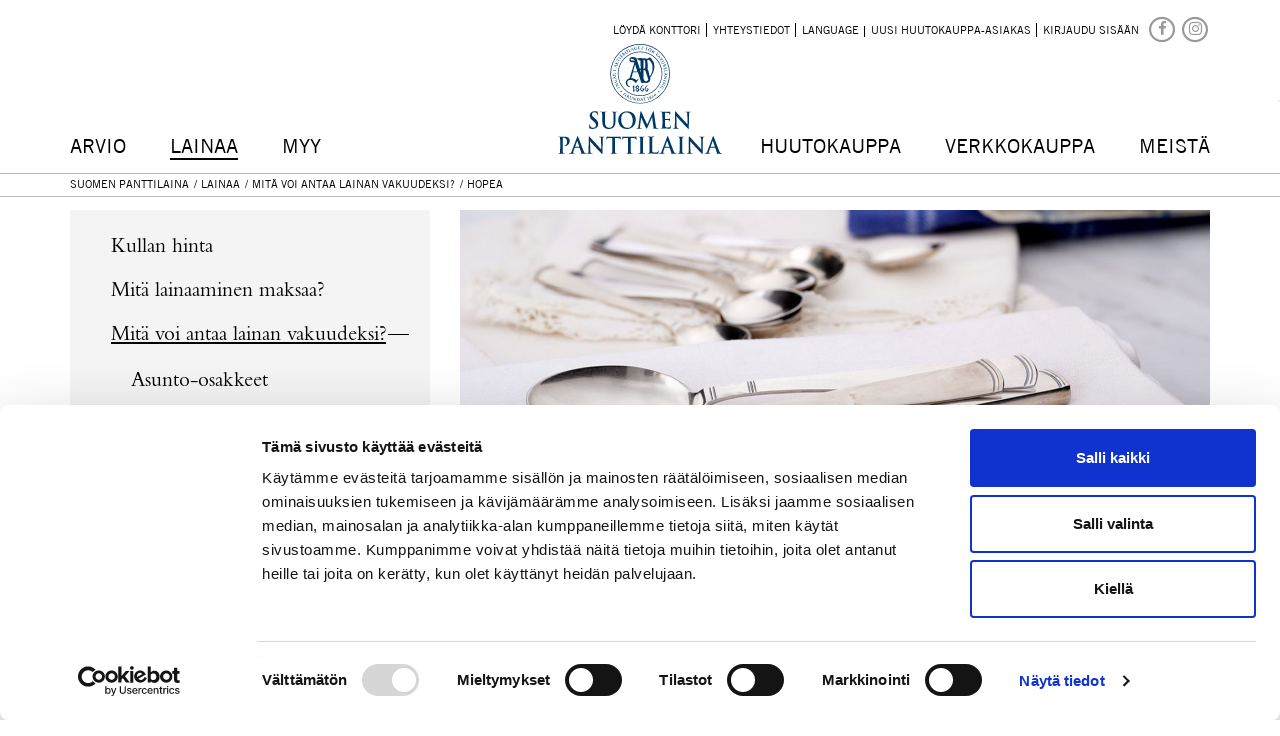

--- FILE ---
content_type: text/html; charset=UTF-8
request_url: https://www.suomenpanttilaina.fi/laina/mita-lainan-vakuudeksi/hopea/
body_size: 7687
content:

<!DOCTYPE html>
<html lang="fi" class="full-height">

<head>
	<meta charset="utf-8">
	<meta name="viewport" content="width=device-width, initial-scale=1, shrink-to-fit=no">
	<meta http-equiv="x-ua-compatible" content="ie=edge">
	<!-- Font Awesome -->
	<link rel="stylesheet" href="//maxcdn.bootstrapcdn.com/font-awesome/4.7.0/css/font-awesome.min.css">
	<link rel="stylesheet" href="https://cdn.jsdelivr.net/npm/swiper@11/swiper-bundle.min.css" />
	<script src="https://cdn.jsdelivr.net/npm/swiper@11/swiper-bundle.min.js"></script>
	<!-- Bootstrap core CSS -->
			<link href="/application/files/cache/css/nkel/customization/bootstrap.css?ts=1768123020" rel="stylesheet" type="text/css" />
			
	
<title>Panttilainaus – hopea kaikissa muodoissa | Suomen Panttilaina</title>

<meta http-equiv="content-type" content="text/html; charset=UTF-8"/>
<meta name="description" content="Otamme vastaan hopeaharkkoja ja -kolikkoja, hopeakoruja ja hopea-aterimia, sekä hopeisia kynttilänjalkoja ja muita hopeaesineitä. Hyväksymme myös eri hopeapitoisuudet."/>
<meta name="generator" content="concrete5"/>
<meta name="msapplication-TileImage" content="https://www.suomenpanttilaina.fi/application/files/2916/8560/3934/win.png"/>
<link rel="shortcut icon" href="https://www.suomenpanttilaina.fi/application/files/3116/8560/3702/Pantbanken_Symbol_RGB_1.svg" type="image/x-icon"/>
<link rel="icon" href="https://www.suomenpanttilaina.fi/application/files/3116/8560/3702/Pantbanken_Symbol_RGB_1.svg" type="image/x-icon"/>
<link rel="apple-touch-icon" href="https://www.suomenpanttilaina.fi/application/files/5616/8560/3899/iphone.png"/>
<link rel="canonical" href="https://www.suomenpanttilaina.fi/laina/mita-lainan-vakuudeksi/hopea/">
<script type="text/javascript">
    var CCM_DISPATCHER_FILENAME = "/index.php";
    var CCM_CID = 209;
    var CCM_EDIT_MODE = false;
    var CCM_ARRANGE_MODE = false;
    var CCM_IMAGE_PATH = "/concrete/images";
    var CCM_TOOLS_PATH = "/index.php/tools/required";
    var CCM_APPLICATION_URL = "https://www.suomenpanttilaina.fi";
    var CCM_REL = "";
    var CCM_ACTIVE_LOCALE = "en_US";
</script>

<script type="text/javascript" src="/concrete/js/jquery.js?ccm_nocache=f2400dc30e81265e184019f0b897aa7039d21bc1"></script>
<link href="/application/files/cache/css/34a63c5814acd0dd981dfddb4c8304dd53779fca.css?ccm_nocache=f2400dc30e81265e184019f0b897aa7039d21bc1" rel="stylesheet" type="text/css" media="all" data-source="/concrete/css/jquery-ui.css?ccm_nocache=f2400dc30e81265e184019f0b897aa7039d21bc1 /application/blocks/auktionssystem/css/jquery.jqzoom.css?ccm_nocache=f2400dc30e81265e184019f0b897aa7039d21bc1 /concrete/css/font-awesome.css?ccm_nocache=f2400dc30e81265e184019f0b897aa7039d21bc1">
<!-- Google Consent Mode -->
    <script data-cookieconsent="ignore">
      window.dataLayer = window.dataLayer || [];
      function gtag() {
        dataLayer.push(arguments)
      }
      gtag("consent", "default", {
        ad_personalization: "denied",
        ad_storage: "denied",
        ad_user_data: "denied",
        analytics_storage: "denied",
        functionality_storage: "denied",
        personalization_storage: "denied",
        security_storage: "granted",
        wait_for_update: 500
      });
      gtag("set", "ads_data_redaction", true);
      gtag("set", "url_passthrough", true);
    </script>
    <!-- End Google Consent Mode-->
    
    <!-- Google Tag Manager -->
    <script data-cookieconsent="ignore">
    (function(w,d,s,l,i){w[l]=w[l]||[];w[l].push({'gtm.start':
    new Date().getTime(),event:'gtm.js'});var f=d.getElementsByTagName(s)[0],
    j=d.createElement(s),dl=l!='dataLayer'?'&l='+l:'';j.async=true;j.src=
    'https://www.googletagmanager.com/gtm.js?id='+i+dl;f.parentNode.insertBefore(j,f);
    })(window,document,'script','dataLayer','GTM-PK27G6J');</script>
    <!-- End Google Tag Manager -->
    
    <!-- Cookiebot CMP-->
    <script
      id="Cookiebot"
      src="https://consent.cookiebot.com/uc.js"
      data-cbid="d8322557-edbd-48f1-8ccb-50803bc99207"
      data-blockingmode="auto"
      type="text/javascript"
      data-consentmode-defaults="disabled"
    ></script>
    <!-- End Cookiebot CMP -->	<link href="/application/files/cache/css/nkel/struktur.css?ts=1768123020" rel="stylesheet" type="text/css" />

	<!-- OGP - start -->
		<meta property="og:title" content="Panttilainaus – hopea kaikissa muodoissa | Suomen Panttilaina" />
	<meta property="og:type" content="website" />
	<meta property="og:url" content="https://www.suomenpanttilaina.fi/laina/mita-lainan-vakuudeksi/hopea/" />
	<meta property="og:image" content="https://www.suomenpanttilaina.fi/application/files/5617/5023/5202/OG_SP_Standard.jpg" />
	<!-- OGP - end -->

</head>

<body data-spy="scroll" data-target="#navbar">

<!-- Google Tag Manager (noscript) -->
<noscript><iframe src="https://www.googletagmanager.com/ns.html?id=GTM-PK27G6J" height="0" width="0" style="display:none;visibility:hidden"></iframe></noscript>
<!-- End Google Tag Manager (noscript) -->

<div class="ccm-page ccm-page-id-209 page-type-page page-template-subpage" style="height: 100%">
	<div id="content">

<div id="top-banner">
	</div>

<header>
	<div class="container hidden-xs hidden-sm">
		<div class="row">
			<div id="top-quick-links" class="col-md-8 col-md-push-4 quick-links text-right text-uppercase">
				<span class="links">
					<a
						href="/konttorimme/">Löydä konttori</a><a
						href="/meista/yhteystiedot/">Yhteystiedot</a><a
						href="#languageModal" data-toggle="modal" data-target="#languageModal">Language</a>

    <span class="auktionssystem smal-inloggning">
<a href="#" data-toggle="modal" data-target="#registerUserModal">Uusi huutokauppa-asiakas</a><a href="#loginModal" data-toggle="modal" data-target="#loginModal">Kirjaudu sisään</a>
</span><!-- .auktionssystem -->

				</span>

				<a href="https://www.facebook.com/suomenpanttilaina" title="Suomen panttilaina" target="_blank" class="top-quick-links-icons">
					<span class="fa-stack fa-lg">
					  <i class="fa fa-circle-thin fa-stack-2x"></i>
					  <i class="fa fa-facebook fa-stack-1x"></i>
					</span>
				</a>
				<a href="https://www.instagram.com/suomenpanttilaina/" title="Suomen panttilaina" target="_blank" class="top-quick-links-icons">
					<span class="fa-stack fa-lg">
					  <i class="fa fa-circle-thin fa-stack-2x"></i>
					  <i class="fa fa-instagram fa-stack-1x"></i>
					</span>
				</a>
			</div>
		</div>
	</div>

	

    
<nav class="template-topnav navbar-default">
	<!-- Mobile navbar -->
	<div id="navbar-mobile" class="separator-border visible-xs-block visible-sm-block">
		<div class="container navbar-header">
			<button type="button" class="navbar-toggle collapsed" data-toggle="collapse" data-target="#mobile-menu" aria-expanded="false">
				<span class="sr-only">Navigation</span>
				<span class="lines"></span>
			</button>
			<a class="navbar-brand" href="/"><img src="/application/themes/nkel/images/Pantbanken_Sekundar_Logotyop_RGB_Fi.svg" alt="Suomen Panttilaina" /></a>
		</div>

		<!-- Collect the nav links, forms, and other content for toggling -->
		<div id="mobile-menu" class="collapse navbar-collapse">
			<div class="container">
				<ul class="nav navbar-nav">
					
														<li class="nav-item text-uppercase">
									<a href="https://www.suomenpanttilaina.fi/arviointi/" >
										<div class="name">Arvio</div>
									</a>
								</li>
								
							
						
						
					<li class="nav-item nav-path-selected nav-dropdown text-uppercase dropdown dropdown-submenu has-children">
						<div data-toggle="dropdown">
							<a href="https://www.suomenpanttilaina.fi/lainaus/" >
								<div class="name">Lainaa</div>
								<div class="dropdown-toggle sign sign-white"></div>
							</a>
						</div>
						<ul class="dropdown-menu">
															<li class="nav-item nav-path-selected nav-dropdown text-uppercase">
									<a href="https://www.suomenpanttilaina.fi/lainaus/" >
										<div class="name">Lainaa</div>
									</a>
								</li>
								
							
						
						
					<li class="nav-item nav-path-selected nav-dropdown dropdown dropdown-submenu has-children">
						<div data-toggle="dropdown">
							<a href="https://www.suomenpanttilaina.fi/laina/mita-lainan-vakuudeksi/" >
								<div class="name">Mit&auml; voi antaa lainan vakuudeksi?</div>
								<div class="dropdown-toggle sign sign-white"></div>
							</a>
						</div>
						<ul class="dropdown-menu">
															<li class="nav-item nav-path-selected nav-dropdown">
									<a href="https://www.suomenpanttilaina.fi/laina/mita-lainan-vakuudeksi/" >
										<div class="name">Mit&auml; voi antaa lainan vakuudeksi?</div>
									</a>
								</li>
								
							
						
														<li class="nav-item">
									<a href="https://www.suomenpanttilaina.fi/laina/mita-lainan-vakuudeksi/antiikki/" >
										<div class="name">Asunto-osakkeet</div>
									</a>
								</li>
								
							
						
														<li class="nav-item">
									<a href="https://www.suomenpanttilaina.fi/laina/mita-lainan-vakuudeksi/timantit-jalokivet/" >
										<div class="name">Jalokivet ja korut</div>
									</a>
								</li>
								
							
						
														<li class="nav-item">
									<a href="https://www.suomenpanttilaina.fi/laina/mita-lainan-vakuudeksi/muoti/" >
										<div class="name">Muoti ja Vintage</div>
									</a>
								</li>
								
							
						
														<li class="nav-item">
									<a href="https://www.suomenpanttilaina.fi/laina/mita-lainan-vakuudeksi/kulta-kultakorut/" >
										<div class="name">Kulta</div>
									</a>
								</li>
								
							
						
														<li class="nav-item">
									<a href="https://www.suomenpanttilaina.fi/laina/mita-lainan-vakuudeksi/kellot/" >
										<div class="name">Kellot</div>
									</a>
								</li>
								
							
						
														<li class="nav-item">
									<a href="https://www.suomenpanttilaina.fi/laina/mita-lainan-vakuudeksi/taide/" >
										<div class="name">Taide</div>
									</a>
								</li>
								
							
						
														<li class="nav-item">
									<a href="https://www.suomenpanttilaina.fi/laina/mita-lainan-vakuudeksi/taidelasi/" >
										<div class="name">Taidelasi ja kristalliesineet</div>
									</a>
								</li>
								
							
						
														<li class="nav-item">
									<a href="https://www.suomenpanttilaina.fi/laina/mita-lainan-vakuudeksi/soittimet/" >
										<div class="name">Soittimet</div>
									</a>
								</li>
								
							
						
														<li class="nav-item nav-selected nav-path-selected">
									<a href="https://www.suomenpanttilaina.fi/laina/mita-lainan-vakuudeksi/hopea/" >
										<div class="name">Hopea</div>
									</a>
								</li>
								
							
						
														<li class="nav-item">
									<a href="https://www.suomenpanttilaina.fi/laina/mita-lainan-vakuudeksi/helmet/" >
										<div class="name">Helmet</div>
									</a>
								</li>
								
							
						
														<li class="nav-item">
									<a href="https://www.suomenpanttilaina.fi/laina/mita-lainan-vakuudeksi/muut-esineet/" >
										<div class="name">Esineet</div>
									</a>
								</li>
								
							
						
														<li class="nav-item">
									<a href="https://www.suomenpanttilaina.fi/laina/mita-lainan-vakuudeksi/desing/" >
										<div class="name">Design esineet</div>
									</a>
								</li>
								
							
						
														<li class="nav-item">
									<a href="https://www.suomenpanttilaina.fi/laina/mita-lainan-vakuudeksi/kalevala/" >
										<div class="name">Kalevala</div>
									</a>
								</li>
								
							
						
														<li class="nav-item">
									<a href="https://www.suomenpanttilaina.fi/laina/mita-lainan-vakuudeksi/iittala/" >
										<div class="name">Iittala</div>
									</a>
								</li>
								
							
						
														<li class="nav-item">
									<a href="https://www.suomenpanttilaina.fi/laina/mita-lainan-vakuudeksi/muumi/" >
										<div class="name">Muumi</div>
									</a>
								</li>
								</ul></li>
							
						
														<li class="nav-item">
									<a href="https://www.suomenpanttilaina.fi/laina/mita-lainaaminen-maksaa/" >
										<div class="name">Mit&auml; lainaaminen maksaa?</div>
									</a>
								</li>
								
							
						
														<li class="nav-item">
									<a href="https://www.suomenpanttilaina.fi/laina/kullan-hinta/" >
										<div class="name">Kullan hinta</div>
									</a>
								</li>
								</ul></li>
							
						
						
					<li class="nav-item nav-dropdown text-uppercase dropdown dropdown-submenu has-children">
						<div data-toggle="dropdown">
							<a href="https://www.suomenpanttilaina.fi/myy/" >
								<div class="name">Myy</div>
								<div class="dropdown-toggle sign sign-white"></div>
							</a>
						</div>
						<ul class="dropdown-menu">
															<li class="nav-item nav-dropdown text-uppercase">
									<a href="https://www.suomenpanttilaina.fi/myy/" >
										<div class="name">Myy</div>
									</a>
								</li>
								
							
						
														<li class="nav-item">
									<a href="/laina/kullan-hinta/" >
										<div class="name">Kullan hinta</div>
									</a>
								</li>
								</ul></li>
							
						
						
					<li class="nav-item nav-dropdown text-uppercase dropdown dropdown-submenu has-children">
						<div data-toggle="dropdown">
							<a href="https://www.suomenpanttilaina.fi/huutokauppa/" >
								<div class="name">Huutokauppa</div>
								<div class="dropdown-toggle sign sign-white"></div>
							</a>
						</div>
						<ul class="dropdown-menu">
															<li class="nav-item nav-dropdown text-uppercase">
									<a href="https://www.suomenpanttilaina.fi/huutokauppa/" >
										<div class="name">Huutokauppa</div>
									</a>
								</li>
								
							
						
														<li class="nav-item">
									<a href="https://www.suomenpanttilaina.fi/huutokauppa/sulkeutuneet-huutokaupat/" >
										<div class="name">Sulkeutuneet huutokaupat</div>
									</a>
								</li>
								</ul></li>
							
						
														<li class="nav-item text-uppercase">
									<a href="https://shop.suomenpanttilaina.fi/webshop" >
										<div class="name">Verkkokauppa</div>
									</a>
								</li>
								
							
						
						
					<li class="nav-item nav-dropdown text-uppercase dropdown dropdown-submenu has-children">
						<div data-toggle="dropdown">
							<a href="https://www.suomenpanttilaina.fi/meista/" >
								<div class="name">Meist&auml;</div>
								<div class="dropdown-toggle sign sign-white"></div>
							</a>
						</div>
						<ul class="dropdown-menu">
															<li class="nav-item nav-dropdown text-uppercase">
									<a href="https://www.suomenpanttilaina.fi/meista/" >
										<div class="name">Meist&auml;</div>
									</a>
								</li>
								
							
						
														<li class="nav-item">
									<a href="https://www.suomenpanttilaina.fi/meista/yhteystiedot/" >
										<div class="name">Yhteystiedot</div>
									</a>
								</li>
								
							
						
														<li class="nav-item">
									<a href="https://www.suomenpanttilaina.fi/meista/avoimet-tyopaikat/" >
										<div class="name">Avoimet ty&ouml;paikat</div>
									</a>
								</li>
								
							
						
														<li class="nav-item">
									<a href="https://www.suomenpanttilaina.fi/meista/uutiset/" >
										<div class="name">Uutiset</div>
									</a>
								</li>
								
							
						
														<li class="nav-item">
									<a href="https://www.suomenpanttilaina.fi/meista/organisaatio/" >
										<div class="name">Organisaatio ja johto</div>
									</a>
								</li>
								
							
						
						
					<li class="nav-item nav-dropdown dropdown dropdown-submenu has-children">
						<div data-toggle="dropdown">
							<a href="https://www.suomenpanttilaina.fi/meista/yhteiskuntavastuu/" >
								<div class="name">Yhteiskuntavastuu</div>
								<div class="dropdown-toggle sign sign-white"></div>
							</a>
						</div>
						<ul class="dropdown-menu">
															<li class="nav-item nav-dropdown">
									<a href="https://www.suomenpanttilaina.fi/meista/yhteiskuntavastuu/" >
										<div class="name">Yhteiskuntavastuu</div>
									</a>
								</li>
								
							
						
														<li class="nav-item">
									<a href="https://www.suomenpanttilaina.fi/meista/yhteiskuntavastuu/nepalin-katulapset/" >
										<div class="name">Nepalin katulasten yhdistys</div>
									</a>
								</li>
								</ul></li>
							
						
														<li class="nav-item">
									<a href="https://www.suomenpanttilaina.fi/meista/usein-kysytyt-kysymykset/" >
										<div class="name">Usein kysytyt kysymykset</div>
									</a>
								</li>
								
							
						
						
					<li class="nav-item nav-dropdown dropdown dropdown-submenu has-children">
						<div data-toggle="dropdown">
							<a href="https://www.suomenpanttilaina.fi/meista/ehdot/" >
								<div class="name">Ehdot</div>
								<div class="dropdown-toggle sign sign-white"></div>
							</a>
						</div>
						<ul class="dropdown-menu">
															<li class="nav-item nav-dropdown">
									<a href="https://www.suomenpanttilaina.fi/meista/ehdot/" >
										<div class="name">Ehdot</div>
									</a>
								</li>
								
							
						
														<li class="nav-item">
									<a href="https://www.suomenpanttilaina.fi/meista/ehdot/ehdot-henkilotietojen-kasittely/" >
										<div class="name">Ehdot - henkil&ouml;tietojen k&auml;sittely</div>
									</a>
								</li>
								
							
						
														<li class="nav-item">
									<a href="https://www.suomenpanttilaina.fi/meista/ehdot/dac7/" >
										<div class="name">DAC7</div>
									</a>
								</li>
								
							
						
														<li class="nav-item">
									<a href="https://www.suomenpanttilaina.fi/meista/ehdot/saavutettavuus/" >
										<div class="name">Saavutettavuus</div>
									</a>
								</li>
								</ul></li>
							
						
														<li class="nav-item">
									<a href="https://www.suomenpanttilaina.fi/meista/historia/" >
										<div class="name">Historia</div>
									</a>
								</li>
								
							
						
														<li class="nav-item">
									<a href="/konttorimme/" >
										<div class="name">Konttorit</div>
									</a>
								</li>
								
							
						
														<li class="nav-item">
									<a href="https://www.suomenpanttilaina.fi/meista/rekisteriseloste/" >
										<div class="name">Rekisteriseloste</div>
									</a>
								</li>
								
							
						
														<li class="nav-item">
									<a href="https://www.suomenpanttilaina.fi/meista/second-hand-suomen-panttialina/" >
										<div class="name">Second hand by Suomen Panttilaina</div>
									</a>
								</li>
								</ul></li>
							
						
						
					<li class="nav-item nav-dropdown text-uppercase dropdown dropdown-submenu has-children">
						<div data-toggle="dropdown">
							<a href="https://www.suomenpanttilaina.fi/konttorimme/" >
								<div class="name">Konttorimme</div>
								<div class="dropdown-toggle sign sign-white"></div>
							</a>
						</div>
						<ul class="dropdown-menu">
							
							
						
														<li class="nav-item">
									<a href="https://www.suomenpanttilaina.fi/konttorimme/vantaa-myyrmaki/" >
										<div class="name">Vantaa/Myyrm&auml;ki</div>
									</a>
								</li>
								
							
						
														<li class="nav-item">
									<a href="https://www.suomenpanttilaina.fi/konttorimme/helsinki-vuosaari/" >
										<div class="name">Helsinki/Vuosaari</div>
									</a>
								</li>
								
							
						
														<li class="nav-item">
									<a href="https://www.suomenpanttilaina.fi/konttorimme/helsinki-hakaniemi/" >
										<div class="name">Helsinki/Hakaniemi</div>
									</a>
								</li>
								
							
						
														<li class="nav-item">
									<a href="https://www.suomenpanttilaina.fi/konttorimme/kaivopiha/" >
										<div class="name">Helsinki/Kaivopiha</div>
									</a>
								</li>
								</ul></li>
							
						
				</ul> <!-- .nav.navbar-nav -->

				<div class="top-nav-quick-links">
					<div class="links text-center text-uppercase">
						<a href="/meista/yhteystiedot/">Yhteystiedot</a><a href="#languageModal"  data-toggle="modal" data-target="#languageModal">Language</a>
					</div>
					<div class="links text-center text-uppercase">
													<a href="#" data-toggle="modal" data-target="#registerUserModal">Uusi huutokauppa-asiakas</a><a href="#loginModal" data-toggle="modal" data-target="#loginModal">Kirjaudu sisään</a>
											</div>
				</div>
			</div>
		</div>
	</div>


	<!-- Normal menu -->
	<div id="normal-menu" class="container hidden-xs hidden-sm vw-row-margin-menu">
		<div class="row menu">
			<div class="col-md-12">

				<div class="menu-column left-column">
					
								<span class="text-uppercase text-nowrap">
									<a class="nav-item" target="_self" href="https://www.suomenpanttilaina.fi/arviointi/">Arvio</a>
								</span>
								
								<span class="text-uppercase text-nowrap">
									<a class="nav-item nav-path-selected nav-dropdown" target="_self" href="https://www.suomenpanttilaina.fi/lainaus/">Lainaa</a>
								</span>
								
								<span class="text-uppercase text-nowrap">
									<a class="nav-item nav-dropdown" target="_self" href="https://www.suomenpanttilaina.fi/myy/">Myy</a>
								</span>
															</div>

							<div class="menu-column center-column text-center">
								<a href="/"><img class="logo-top" src="/application/themes/nkel/images/pantbanken-finsk-logo.svg" alt="Suomen Panttilaina" /></a>
							</div>

							<div class="menu-column right-column">
								<div class="text-right">
							
							<span class="text-uppercase text-nowrap">
								<a class="nav-item nav-dropdown" target="_self" href="https://www.suomenpanttilaina.fi/huutokauppa/">Huutokauppa</a>
							</span>
							
							<span class="text-uppercase text-nowrap">
								<a class="nav-item" target="_self" href="https://shop.suomenpanttilaina.fi/webshop">Verkkokauppa</a>
							</span>
							
							<span class="text-uppercase text-nowrap">
								<a class="nav-item nav-dropdown" target="_self" href="https://www.suomenpanttilaina.fi/meista/">Meist&auml;</a>
							</span>
												</div>
				</div>

			</div>
		</div>
	</div>
</nav><!-- /.container -->


    <span class="auktionssystem smala-kassor">

</span><!-- .auktionssystem -->

</header>

<!-- Modal -->
<div class="modal fade" id="languageModal" tabindex="-1" role="dialog" aria-labelledby="languageModalLabel">
	<div class="modal-dialog" role="document">
		<div class="modal-content">
			<div class="modal-header">
				<button type="button" class="close" data-dismiss="modal" aria-label="Close"><span aria-hidden="true">&times;</span></button>
			</div>
			<div class="modal-body vw-scalable">
				<h3 class="text-center">Select language</h3>
				<div class="row">
					<div class="col-xs-6 col-sm-5 col-sm-offset-1 vw-row-margin">
						<p><a class="language_link" href="/"><img src="/application/themes/nkel/images/finland.jpg" alt="Finnish" /><span  class="language_align">Finnish</span></a></p>
					</div>
					<div class="col-xs-6 col-sm-5 col-sm-offset-1 vw-row-margin">
						<p><a class="language_link" href="/swedish/"><img src="/application/themes/nkel/images/swedish.jpg" alt="Swedish" /><span  class="language_align">Swedish</span></a></p>
					</div>
				</div>

				<div class="row">
					<div class="col-xs-6 col-sm-5 col-sm-offset-1 vw-row-margin">
						<p><a class="language_link" href="/sprak/english"><img src="/application/themes/nkel/images/greatbritain.jpg" alt="English" /><span  class="language_align">English</span></a></p>
					</div>
					<div class="col-xs-6 col-sm-5 col-sm-offset-1 vw-row-margin">
						<p><a class="language_link" href="/sprak/persian"><img src="/application/themes/nkel/images/iran.jpg" alt="Farsi" /><span  class="language_align">Farsi</span></a></p>
					</div>
				</div>

				<div class="row">
					<div class="col-xs-6 col-sm-5 col-sm-offset-1 vw-row-margin">
						<p><a class="language_link" href="/sprak/french"><img src="/application/themes/nkel/images/france.jpg" alt="French" /><span  class="language_align">French</span></a></p>
					</div>
					<div class="col-xs-6 col-sm-5 col-sm-offset-1 vw-row-margin">
						<p><a class="language_link" href="/sprak/arabic"><img src="/application/themes/nkel/images/arabic.jpg" alt="Arabic" /><span  class="language_align">Arabic</span></a></p>
					</div>
				</div>

				<div class="row">
					<div class="col-xs-6 col-sm-5 col-sm-offset-1">
						<p><a class="language_link" href="/sprak/spanish"><img src="/application/themes/nkel/images/spain.jpg" alt="Spanish" /><span  class="language_align">Spanish</span></a></p>
					</div>
					<div class="col-xs-6 col-sm-5 col-sm-offset-1">
						<p><a class="language_link" href="/sprak/thai"><img src="/application/themes/nkel/images/thailand.jpg" alt="Thai" /><span  class="language_align">Thai</span></a></p>
					</div>
				</div>
			</div>
		</div>
	</div>
</div>

<!-- Inloggningsmodal -->

<div class="modal fade" id="loginModal" tabindex="-1" role="dialog" aria-labelledby="loginModalLabel">
	<div class="modal-dialog" role="document">
		<div class="modal-content">
			<div class="modal-header">
				<button type="button" class="close" data-dismiss="modal" aria-label="Close"><span aria-hidden="true">&times;</span></button>
			</div>
			<!-- Knappar för val av inloggning -->
			<div class="modal-body vw-scalable">
				<div class="tab-content">

					<h3>Kirjaudu sisään</h3>

					<!-- Nav tabs -->
					<ul class="nav nav-tabs mb-4" role="tablist">
						<li role="presentation" class="login-suomenpanttilaina-fi active"><a href="#login-suomenpanttilaina-fi-bankid" aria-controls="login-suomenpanttilaina-fi-bankid" role="tab" data-toggle="tab">E-tunniste</a></li>
						<li role="presentation" class="login-suomenpanttilaina-fi"><a href="#login-suomenpanttilaina-fi-password" aria-controls="login-suomenpanttilaina-fi-password" role="tab" data-toggle="tab">Alias</a></li>
						<li role="presentation" class="login-my-loans"><a href="#login-my-loans-password" aria-controls="login-my-loans-password" role="tab" data-toggle="tab">Henkilötunnus</a></li>
					</ul>

					<div role="tabpanel" class="tab-pane" id="login-suomenpanttilaina-fi-password">
						<form name="popup_login_form" action="/intranet/kirjautuminen/" method="post" class="enter-submits">
							<div class="row">
								<div class="col-xs-12">
									<p class="user-requirement-text">Aliaksella kirjautuaksesi sinun on oltava huutokauppa-/verkkokauppa-asiakas</p>
								</div>
							</div>
							<div class="row">
								<div class="col-xs-12 col-sm-4">
									<label for="usernameentered_login">Käyttäjätunnus:</label>
								</div>
								<div class="col-xs-12 col-sm-8">
									<input class="focus-field" name="entered_login" id="usernameentered_login" autocorrect="off" autocapitalize="off" spellcheck="false" type="text" placeholder="Käyttäjätunnus" />
								</div>
							</div>
							<div class="row vw-row-margin">
								<div class="col-xs-12 col-sm-4">
									<label for="suomenpanttilaina-fi-password">Salasana:</label>
								</div>
								<div class="col-xs-12 col-sm-8">
									<input type="hidden" name="signInFunction" value="aliasLogin" />
									<input type="hidden" name="return_url" value="/laina/mita-lainan-vakuudeksi/hopea/" />
									<input class="login_input" type="password" name="entered_password" id="suomenpanttilaina-fi-password" placeholder="Salasana" />
								</div>
							</div>

							<div class="row vw-row-margin">
								<div class="col-xs-12">
									<p>
										<a href="#" data-toggle="modal" data-target="#registerUserModal" data-dismiss="modal">Uusi asiakas?</a>
										<br />
										<a href="#" data-toggle="modal" data-target="#forgottenPasswordModal" data-dismiss="modal">Unohditko kirjautumistietosi?</a>
									</p>
								</div>
							</div>

							<div class="row">
								<div class="col-xs-12 text-center">
									<button type="submit" class="button round blue text-uppercase text-nowrap">Kirjaudu sisään</button>
								</div>
							</div>
						</form>
					</div>

					<div role="tabpanel" class="tab-pane active" id="login-suomenpanttilaina-fi-bankid">
						<form name="popup_login_form" action="/intranet/kirjautuminen/" method="post" class="enter-submits">
							<div class="row vw-row-margin">
								<div class="col-xs-12 col-sm-4">
									<label for="modal-login-suomenpanttilaina-fi-ssn">Henkilötunnus:</label>
								</div>
								<div class="col-xs-12 col-sm-8">
									<input class="login_input focus-field" type="text" name="personnummer" id="modal-login-suomenpanttilaina-fi-ssn" placeholder="Henkilötunnus" />
								</div>
							</div>

							<div class="row">
								<div class="col-xs-12 text-center">
									<input type="hidden" name="signInFunction" value="bankIdLogin" />
									<input type="hidden" name="return_url" value="/laina/mita-lainan-vakuudeksi/hopea/" />
									<button type="submit" class="button round blue w-init hpadding text-uppercase text-nowrap modal-fit">Kirjaudu sisään BankID:llä / E-tunnisteella</button>
								</div>
							</div>
						</form>
					</div>

					<div role="tabpanel" class="tab-pane" id="login-my-loans-password">
						<form name="login_loans_form" action="https://shop.suomenpanttilaina.fi/Login" method="post" class="enter-submits">
							<div class="row">
								<div class="col-xs-12">
									<p class="user-requirement-text">Henkilötunnuksella ja salasanalla kirjautuaksesi sinun tulee olla laina-asiakas</p>
								</div>
							</div>
							<div class="row">
								<div class="col-xs-12 col-sm-4">
									<label for="BusinessSsn">Henkilötunnus:</label>
								</div>
								<div class="col-xs-12 col-sm-8">
									<input class="focus-field" type="text" name="BusinessSsn" id="BusinessSsn" placeholder="Henkilötunnus" />
								</div>
							</div>
							<div class="row vw-row-margin">
								<div class="col-xs-12 col-sm-4">
									<label for="BusinessPassword">Salasana:</label>
								</div>
								<div class="col-xs-12 col-sm-8">
									<input type="hidden" name="LoginType" value="Ssn" />
									<input type="password" name="BusinessPassword" id="BusinessPassword" placeholder="Salasana" />
								</div>
							</div>

							<div class="row vw-row-margin">
								<div class="col-xs-12">
									<p>
										<a href="#" data-toggle="modal" data-target="#forgottenPasswordModal" data-dismiss="modal">Unohditko kirjautumistietosi?</a>
									</p>
								</div>
							</div>

							<div class="row">
								<div class="col-xs-12 text-center">
									<button type="submit" class="button round blue text-uppercase text-nowrap">Kirjaudu sisään</button>
								</div>
							</div>
						</form>
					</div>

				</div>
			</div>
		</div>
	</div>
</div>

<!-- Glömt lösenordet-modal-->

<div class="modal fade" id="forgottenPasswordModal" tabindex="-1" role="dialog" aria-labelledby="forgottenPasswordModalLabel">
	<div class="modal-dialog" role="document">
		<div class="modal-content">
			<div class="modal-header">
				<button type="button" class="close" data-dismiss="modal" aria-label="Close"><span aria-hidden="true">&times;</span></button>
			</div>
			<div class="modal-body vw-scalable">
				<div class="tab-content">

					<form name="popup_forgotten_password_form" action="/intranet/kirjautuminen/" method="post" class="enter-submits">
						<h3 class="text-center">Unohditko salasanasi</h3>
						<p>
							Jos haluat vaihtaa salasanasi sivustoon suomenpanttilaina.fi, voit todistaa henkilöllisyytesi täällä pankkitunnuksella tai E-tunnisteella.
							Jos et pysty todistamaan henkilöllisyyttäsi tällä tavalla, ota yhteyttä asiakaspalveluun numeroon <span class="nowrap">+358 (0)10 501 25 00.</span>
						</p>
						<div class="row">
							<div class="col-xs-12 col-sm-4">
								<label for="modal-forgotten-password">Henkilötunnus:</label>
							</div>
							<div class="col-xs-12 col-sm-9 col-sm-8 mb-4">
								<input type="hidden" name="signInFunction" value="forgottenPassword" />
								<input class="focus-field" type="text" name="personnummer" id="modal-forgotten-password" placeholder="Henkilötunnus" />
							</div>
						</div>

						<div class="row">
							<div class="col-xs-12 text-center">
								<button type="submit" class="button round blue w-init hpadding text-uppercase text-nowrap modal-fit">Todenna henkilöllisyytesi BankID:llä / E-tunnisteella</button>
							</div>
						</div>
					</form>

				</div>
			</div>
		</div>
	</div>
</div>

<!-- Skapa användare-modal-->

<div class="modal fade" id="registerUserModal" tabindex="-1" role="dialog" aria-labelledby="registerUserLabel">
	<div class="modal-dialog" role="document">
		<div class="modal-content">
			<div class="modal-header">
				<button type="button" class="close" data-dismiss="modal" aria-label="Close"><span aria-hidden="true">&times;</span></button>
			</div>
			<div class="modal-body vw-scalable">
				<div class="tab-content">

					<form name="popup_register_user_form" action="/intranet/kirjautuminen/" method="post" class="enter-submits">
						<h3 class="text-center">Rekisteröi käyttäjä</h3>
						<p>
							Jos haluat rekisteröidä uuden käyttäjän sivustoon suomenpanttilaina.fi, voit todistaa henkilöllisyytesi täällä pankkitunnuksella tai E-tunnisteella.
							Jos et pysty todistamaan henkilöllisyyttäsi tällä tavalla, ota yhteyttä asiakaspalveluun numeroon <span class="nowrap">+358 (0)10 501 25 00.</span>
						</p>
						<div class="row">
							<div class="col-xs-12 col-sm-4">
								<label for="modal-register-user">Henkilötunnus:</label>
							</div>
							<div class="col-xs-12 col-sm-9 col-sm-8 mb-4">
								<input type="hidden" name="signInFunction" value="registerUser" />
								<input class="focus-field" type="text" name="personnummer" id="modal-register-user" placeholder="Henkilötunnus" />
							</div>
						</div>

						<div class="row">
							<div class="col-xs-12 text-center">
								<button type="submit" class="button round blue w-init hpadding text-uppercase text-nowrap modal-fit">Todenna henkilöllisyytesi BankID:llä / E-tunnisteella</button>
							</div>
						</div>
					</form>

				</div>
			</div>
		</div>
	</div>
</div>
<form id="log-out-form" method="post" action="/application/blocks/auktionssystem/tools/scripts/logga_ut.php" class="d-none">
</form>

<div class="modal fade" id="blockedWebbshopCartModal" role="dialog" aria-labelledby="blockedWebbshopCartLabel">
	<div class="modal-dialog" role="document">
		<div class="modal-content">
			<div class="modal-header">
				<button type="button" class="close" data-dismiss="modal" aria-label="Close"><span aria-hidden="true">&times;</span></button>
			</div>
			<div class="modal-body vw-scalable">
				<div class="tab-content">

					<h3 class="text-center">Huutokauppa-/verkkokauppasi tili on suljettu</h3>
					<p>
						Huutokauppa-/verkkokauppasi tili on suljettu, etkä siksi voi ostaa tavaroita verkkokaupasta. Ota yhteys tekniseen tukeen saadaksesi lisätietoja.					</p>

				</div>
			</div>
		</div>
	</div>
</div>
<div class="breadcrumb-area hidden-xs hidden-sm">
	

    	<div class="template-breadcrumb">
		<!-- Bredcrumb - opens the top-level menu -->
		<nav class="container" role="navigation" aria-label="breadcrumb">
			<ol class="breadcrumb">

		<li class="text-uppercase"><a href="https://www.suomenpanttilaina.fi/" target="_self">Suomen Panttilaina</a></li><li class="text-uppercase"><a href="https://www.suomenpanttilaina.fi/lainaus/" target="_self">Lainaa</a></li><li class="text-uppercase"><a href="https://www.suomenpanttilaina.fi/laina/mita-lainan-vakuudeksi/" target="_self">Mit&auml; voi antaa lainan vakuudeksi?</a></li><li class="active text-uppercase">Hopea</li>
			</ol>
		</nav> <!-- Bredcrumb - closes the top-level menu -->
	</div>
    
</div>
<div class="container">
	<div class="row">
		<article class="col-md-8 col-md-push-4 subpage-main">
			

    
<div class="article-module vw-scalable vw-mod-margin">
				<div class="picture vw-row-margin">
				<img src="/application/files/thumbnails/lg_full_width/6516/3586/1030/Lana-pa-silver-Pantbanken.jpg" class="img-responsive" alt="Hopea" width="1368" height="">			</div>
				<div>
					<div class="title vw-row-margin">
				<h1>Hopeaesineet lainan vakuutena</h1>
			</div>
			
					<p class="preamble vw-row-margin">
				Suomen Panttilaina hyväksyy hopean kaikissa muodoissaan lainan vakuudeksi. Otamme vastaan hopeaharkkoja ja -kolikkoja, hopeakoruja ja hopea-aterimia, hopeisia kynttilänjalkoja ja muita hopeaesineitä.			</p>
		
					<div class="text vw-row-margin">
				<p>Hyv&auml;ksymme eri hopeapitoisuudet 40 prosentista aina 99,9 prosenttiin. Laina-arvo m&auml;&auml;r&auml;ytyy esineen hopeapitoisuuden, i&auml;n, alkuper&auml;n ja kunnon mukaan.<br />
&nbsp;<br />
Saat meilt&auml; aina ilmaisen arvioinnin. <a href="https://www.suomenpanttilaina.fi/konttorimme/">Tervetuloa konttoriimme, jos haluat arvion hopeaesineist&auml;si!</a></p>
			</div>
			</div>
</div><!-- .article-module -->

		</article>
		<aside class="col-md-4 col-md-pull-8">
			<div class="sub-menu hidden-xs hidden-sm mb-4">
				

    	<nav class="template-sub-menu p-4">

	<ul class="nav">

		
					<li class=" childless">
						<a href="https://www.suomenpanttilaina.fi/laina/kullan-hinta/" target="_self" class="">
							<div class="name">Kullan hinta</div>
						</a>
					</li>

					
					<li class=" childless">
						<a href="https://www.suomenpanttilaina.fi/laina/mita-lainaaminen-maksaa/" target="_self" class="">
							<div class="name">Mit&auml; lainaaminen maksaa?</div>
						</a>
					</li>

					
		<li class="nav-path-selected open nav-dropdown has-children">
			<a href="https://www.suomenpanttilaina.fi/laina/mita-lainan-vakuudeksi/" target="_self" class="nav-path-selected open nav-dropdown">
				<div class="name">Mit&auml; voi antaa lainan vakuudeksi?</div>
				<div class="sign sign-black"></div>
			</a>
						<ul>
								
					<li class=" childless">
						<a href="https://www.suomenpanttilaina.fi/laina/mita-lainan-vakuudeksi/antiikki/" target="_self" class="">
							<div class="name">Asunto-osakkeet</div>
						</a>
					</li>

					
					<li class=" childless">
						<a href="https://www.suomenpanttilaina.fi/laina/mita-lainan-vakuudeksi/desing/" target="_self" class="">
							<div class="name">Design esineet</div>
						</a>
					</li>

					
					<li class=" childless">
						<a href="https://www.suomenpanttilaina.fi/laina/mita-lainan-vakuudeksi/muut-esineet/" target="_self" class="">
							<div class="name">Esineet</div>
						</a>
					</li>

					
					<li class=" childless">
						<a href="https://www.suomenpanttilaina.fi/laina/mita-lainan-vakuudeksi/helmet/" target="_self" class="">
							<div class="name">Helmet</div>
						</a>
					</li>

					
					<li class="nav-selected nav-path-selected open childless">
						<a href="https://www.suomenpanttilaina.fi/laina/mita-lainan-vakuudeksi/hopea/" target="_self" class="nav-selected nav-path-selected open">
							<div class="name">Hopea</div>
						</a>
					</li>

					
					<li class=" childless">
						<a href="https://www.suomenpanttilaina.fi/laina/mita-lainan-vakuudeksi/iittala/" target="_self" class="">
							<div class="name">Iittala</div>
						</a>
					</li>

					
					<li class=" childless">
						<a href="https://www.suomenpanttilaina.fi/laina/mita-lainan-vakuudeksi/timantit-jalokivet/" target="_self" class="">
							<div class="name">Jalokivet ja korut</div>
						</a>
					</li>

					
					<li class=" childless">
						<a href="https://www.suomenpanttilaina.fi/laina/mita-lainan-vakuudeksi/kalevala/" target="_self" class="">
							<div class="name">Kalevala</div>
						</a>
					</li>

					
					<li class=" childless">
						<a href="https://www.suomenpanttilaina.fi/laina/mita-lainan-vakuudeksi/kellot/" target="_self" class="">
							<div class="name">Kellot</div>
						</a>
					</li>

					
					<li class=" childless">
						<a href="https://www.suomenpanttilaina.fi/laina/mita-lainan-vakuudeksi/kulta-kultakorut/" target="_self" class="">
							<div class="name">Kulta</div>
						</a>
					</li>

					
					<li class=" childless">
						<a href="https://www.suomenpanttilaina.fi/laina/mita-lainan-vakuudeksi/muoti/" target="_self" class="">
							<div class="name">Muoti ja Vintage</div>
						</a>
					</li>

					
					<li class=" childless">
						<a href="https://www.suomenpanttilaina.fi/laina/mita-lainan-vakuudeksi/muumi/" target="_self" class="">
							<div class="name">Muumi</div>
						</a>
					</li>

					
					<li class=" childless">
						<a href="https://www.suomenpanttilaina.fi/laina/mita-lainan-vakuudeksi/soittimet/" target="_self" class="">
							<div class="name">Soittimet</div>
						</a>
					</li>

					
					<li class=" childless">
						<a href="https://www.suomenpanttilaina.fi/laina/mita-lainan-vakuudeksi/taide/" target="_self" class="">
							<div class="name">Taide</div>
						</a>
					</li>

					
					<li class=" childless">
						<a href="https://www.suomenpanttilaina.fi/laina/mita-lainan-vakuudeksi/taidelasi/" target="_self" class="">
							<div class="name">Taidelasi ja kristalliesineet</div>
						</a>
					</li>

					</ul></li>
			</ul></nav>


			</div>
			<div class="sidebar">
							</div>
		</aside>
	</div>
</div>

</div><!-- .content -->

<!--Footer-->
<footer class="page-footer vw-scalable py-5">
	<div class="container">
		<div class="row-of-3-col align-items-center">
			<div class="row">
				<div id="footer-nav" class="col col-xs-12 col-sm-6 col-lg-4 my-4_5">
					<div class="vcenter-inside-col-sm contain-text-in-col">
						

    <ul class="nav"><li class=""><a href="https://www.suomenpanttilaina.fi/arviointi/" target="_self" class="">Arvio</a></li><li class="nav-path-selected"><a href="https://www.suomenpanttilaina.fi/lainaus/" target="_self" class="nav-path-selected">Lainaa</a></li><li class=""><a href="https://www.suomenpanttilaina.fi/myy/" target="_self" class="">Myy</a></li><li class=""><a href="https://www.suomenpanttilaina.fi/huutokauppa/" target="_self" class="">Huutokauppa</a></li><li class=""><a href="https://shop.suomenpanttilaina.fi/webshop" target="_self" class="">Verkkokauppa</a></li><li class=""><a href="https://www.suomenpanttilaina.fi/meista/" target="_self" class="">Meist&auml;</a></li><li class=""><a href="https://www.suomenpanttilaina.fi/konttorimme/" target="_self" class="">Konttorimme</a></li></ul>
					</div>
				</div>
				<div id="footer-offices" class="col hidden-xs col-sm-6 col-lg-4 my-4_5">
					<div class="vcenter-inside-col-sm contain-text-in-col">
						

    <div class="template-footer-offices">
	<div class="row">

			<div class="col-sm-12">
			<ul class="nav left-nav">

						<li class="text-uppercase">
					<a href="https://www.suomenpanttilaina.fi/konttorimme/vantaa-myyrmaki/" target="_self" class="text-uppercase">Vantaa/Myyrm&auml;ki</a>
				</li>

							<li class="text-uppercase">
					<a href="https://www.suomenpanttilaina.fi/konttorimme/helsinki-vuosaari/" target="_self" class="text-uppercase">Helsinki/Vuosaari</a>
				</li>

							<li class="text-uppercase">
					<a href="https://www.suomenpanttilaina.fi/konttorimme/helsinki-hakaniemi/" target="_self" class="text-uppercase">Helsinki/Hakaniemi</a>
				</li>

							<li class="text-uppercase">
					<a href="https://www.suomenpanttilaina.fi/konttorimme/kaivopiha/" target="_self" class="text-uppercase">Helsinki/Kaivopiha</a>
				</li>

			
			</ul>
		</div> <!-- .row -->
	</div> <!-- .vcenter-col-sm-contents -->
		
</div><!-- .template-footer-nav -->

					</div>

				</div>
				<div id="footer-text" class="col col-xs-12 col-lg-4 my-4_5">
					<div class="vcenter-inside-col-sm contain-text-in-col">
						

    <div class="c5-content vw-scalable"><p>Meill&auml; saat arvion ja lainaa arvotavaroistasi. Turvallinen ja fiksu laina, ilman riski&auml; velkakierteest&auml;. Tervetuloa &auml;lykk&auml;&auml;mp&auml;&auml;n panttiin, jossa lainaat itselt&auml;si.&nbsp;Tervetuloa johonkin&nbsp;nelj&auml;st&auml; konttoristamme&nbsp;ilmaiseen arviointiin!</p>
</div>
					</div>
				</div>
			</div>
		</div>

		<div class="row">
			<div class="footer-logo col-sm-12 text-center pb-2 mb-5">
				<a class="logo-footer" href="/"><img class="logo-footer" src="/application/themes/nkel/images/pantbanken-finsk-logopayoff-vit.svg" alt="Suomen Panttilaina" /></a>
			</div>
		</div>

		<div class="row">
			<div id="footer-links" class="col-xs-12 text-center mb-4">
				

    <div class="c5-content vw-scalable"><p><a href="https://www.suomenpanttilaina.fi/meista/ehdot/">Ehdot</a> | <a href="https://www.suomenpanttilaina.fi/meista/yhteystiedot/">Yhteystiedot</a></p>
</div>
			</div>
		</div>

	</div>
</footer>
<!--/Footer-->

<div class="screen-size visible-xs-block">
	<p>
			</p>
</div>
<div class="screen-size visible-sm-block">
	<p>
			</p>
</div>
<div class="screen-size visible-md-block">
	<p>
			</p>
</div>
<div class="screen-size visible-lg-block hidden-xl">
	<p>
			</p>
</div>
<div class="screen-size visible-xl-block">
	<p>
			</p>
</div>


</div> <!-- .ccm-page -->

<!-- SCRIPTS -->
<!-- Bootstrap JS -->
<script src="/application/themes/nkel/js/bootstrap.min.js"></script>


<script src="/application/themes/nkel/js/site.js?v=20220506"></script>

<script type="text/javascript" src="/concrete/js/jquery-ui.js?ccm_nocache=f2400dc30e81265e184019f0b897aa7039d21bc1"></script>
<script type="text/javascript" src="/application/files/cache/js/c1bd1b0a4f83a7e88a31ec128ce4e1451cc8eb90.js?ccm_nocache=f2400dc30e81265e184019f0b897aa7039d21bc1" data-source="/application/blocks/auktionssystem/js/visa_auktionsvara.js?ccm_nocache=f2400dc30e81265e184019f0b897aa7039d21bc1 /application/blocks/auktionssystem/js/sokresultat_auktioner.js?ccm_nocache=f2400dc30e81265e184019f0b897aa7039d21bc1 /application/blocks/auktionssystem/js/log_in.js?ccm_nocache=f2400dc30e81265e184019f0b897aa7039d21bc1 /application/blocks/auktionssystem/js/jquery.jqzoom-core_modified.js?ccm_nocache=f2400dc30e81265e184019f0b897aa7039d21bc1 /application/blocks/auktionssystem/js/jquery.cookie.js?ccm_nocache=f2400dc30e81265e184019f0b897aa7039d21bc1 /application/blocks/auktionssystem/js/jquery.imagesloaded.min.js?ccm_nocache=f2400dc30e81265e184019f0b897aa7039d21bc1 /application/blocks/auktionssystem/js/sok.js?ccm_nocache=f2400dc30e81265e184019f0b897aa7039d21bc1 /application/blocks/autonav/templates/top_nav/view.js?ccm_nocache=f2400dc30e81265e184019f0b897aa7039d21bc1"></script>
<!-- Fixar touch för mobiler för slider från Jquery UI -->
<script src="/application/themes/nkel/js/jquery.ui.touch-punch.min.js"></script>

</body>
</html>

--- FILE ---
content_type: text/css
request_url: https://www.suomenpanttilaina.fi/application/files/cache/css/nkel/struktur.css?ts=1768123020
body_size: 10979
content:
.ccm-page .links .auktionssystem{margin-left:0.2em !important}@media (max-width:991px){.ccm-page .auktionssystem.smala-kassor div.shopping-cart:first-of-type{border-top:1px #000 solid}.ccm-page .auktionssystem.smala-kassor div.shopping-cart:last-of-type{border-bottom:1px #000 solid;margin-bottom:5px}}.ccm-page .auktionssystem .modal .button.h-two{max-width:none}@media (max-width:767px){.ccm-page .auktionssystem .modal .button.h-two{width:100%}}.ccm-page .auktionssystem .shopping-cart a{cursor:pointer;font-family:TradeGothic,Arial,sans-serif;text-decoration:none}.ccm-page .auktionssystem .shopping-cart a:not(.svg-link):hover{text-decoration:underline}.ccm-page .auktionssystem .shopping-cart .cart{padding-top:0.5rem;padding-bottom:1rem}.ccm-page .auktionssystem .shopping-cart svg{width:2.5rem;height:2.5rem;position:relative;top:0.5rem;fill:black}@media (min-width:992px){.ccm-page .auktionssystem .shopping-cart .container{position:relative}.ccm-page .auktionssystem .shopping-cart .container .cart{position:absolute}.ccm-page .auktionssystem .shopping-cart .container .cart.cart-no-1{top:-115px}.ccm-page .auktionssystem .shopping-cart .container .cart.cart-no-1,.ccm-page .auktionssystem .shopping-cart .container .cart.cart-no-2{text-align:right}.ccm-page .auktionssystem .shopping-cart .container .cart.cart-no-2,.ccm-page .auktionssystem .shopping-cart .container .cart.cart-no-3{top:-87px}}.ccm-page .auktionssystem #item-thumbnails ul{list-style-type:none;padding:0}.ccm-page .auktionssystem #item-thumbnails ul li{height:90px;float:left;margin-right:1rem;margin-bottom:1rem}.ccm-page .auktionssystem #mina_sidor3 table{width:100%}.ccm-page .auktionssystem #mina_sidor3 tbody tr:nth-child(odd){background-color:#e0e6ec}.ccm-page .auktionssystem #mina_sidor3 tbody tr:nth-child(even){background-color:white}.ccm-page .auktionssystem .hantera_anvandare select{width:90%}.ccm-page .auktionssystem .hantera_anvandare label.no-margin{padding:0;margin:0}.ccm-page .auktionssystem .sparade_sokningar{padding:10px;margin-bottom:10px;background-color:#f4f4f4}.ccm-page .auktionssystem .sparade_sokningar p{margin-bottom:10px}@media (min-width:768px){.ccm-page .auktionssystem .sparade_sokningar{margin-bottom:12px}}@media (min-width:992px){.ccm-page .auktionssystem .sparade_sokningar{margin-bottom:14px}}.ccm-page .auktionssystem .varurad{background-color:#f4f4f4}.ccm-page .auktionssystem .att_betala{border-top:3px double #707172;padding-top:5px;font-weight:bold}.ccm-page .auktionssystem .varulista .varurad{padding:10px}.ccm-page .auktionssystem .varulista p{margin-bottom:4px}.ccm-page .auktionssystem .varulista h5{margin-bottom:0}.ccm-page .auktionssystem .varulista img{margin-top:4px}.ccm-page .auktionssystem .varulista p.betala{font-weight:bold;font-size:2.1rem;line-height:2.3rem}.ccm-page .auktionssystem .close{color:#fff;font-weight:normal;background-color:#003964;opacity:1;text-shadow:none;padding-left:5px;padding-right:5px}.ccm-page .auktionssystem .statusikon_box i{font-size:3.5rem;margin-top:6px;margin-bottom:6px}.ccm-page .auktionssystem .sokruta_ram{border-right:3px solid #003964;border-left:3px solid #003964;border-bottom:3px solid #003964;border-top:3px solid #003964;padding:10px;margin-bottom:14px}.ccm-page .auktionssystem .search-box .pagaende_lank_vald,.ccm-page .auktionssystem .search-box .avslutade_lank_vald{padding-top:8px;padding-bottom:7px;background-color:#003964}.ccm-page .auktionssystem .search-box .avslutade_lank,.ccm-page .auktionssystem .search-box .pagaende_lank{padding-top:8px;padding-bottom:7px;background-color:#f4f4f4}.ccm-page .auktionssystem .search-box .pagaende_lank_vald a,.ccm-page .auktionssystem .search-box .avslutade_lank_vald a,.ccm-page .auktionssystem .search-box .pagaende_lank a,.ccm-page .auktionssystem .search-box .avslutade_lank a{font-family:TradeGothic,Arial,sans-serif;font-size:1.4rem;text-decoration:none}.ccm-page .auktionssystem .search-box .pagaende_lank_vald a,.ccm-page .auktionssystem .search-box .avslutade_lank_vald a{color:#fff}.ccm-page .auktionssystem .search-box .pagaende_lank a,.ccm-page .auktionssystem .search-box .avslutade_lank a{color:#000}.ccm-page .auktionssystem .search-box .fritextruta,.ccm-page .auktionssystem .search-box .min_max_pris{width:100%;background-color:#fff}@media (max-width:991px){.ccm-page .auktionssystem .search-box #search-button{margin-top:8px}.ccm-page .auktionssystem .search-box select{margin-bottom:18px}}.ccm-page .auktionssystem .search-box .avancerad_sok #product_category{margin-bottom:1.1rem}.ccm-page .auktionssystem .search-box .avancerad_sok select{background:url("data:image/svg+xml;utf8,<svg xmlns='http://www.w3.org/2000/svg' width='100' height='100' fill='black'><polygon points='0,30 100,30 50,70'/></svg>") no-repeat;background-size:12px;background-position:right 10px center;background-color:#f4f4f4;color:#000}.ccm-page .auktionssystem .search-box a#rutor{vertical-align:bottom}.ccm-page .auktionssystem .search-box a#lista{margin-left:15px;vertical-align:bottom}.ccm-page .auktionssystem p.traffar_varulistor a{text-decoration:none;color:#000}.ccm-page .auktionssystem .list-rows .vara_background{margin-bottom:14px;background-color:#f4f4f4;padding:10px}.ccm-page .auktionssystem .list-rows .vara_background .varubild{margin-bottom:10px;width:100%;text-align:center;vertical-align:middle;padding:0}@media (min-width:768px){.ccm-page .auktionssystem .list-rows .vara_background .varubild{max-height:30rem;margin-bottom:0}}@media (min-width:992px){.ccm-page .auktionssystem .list-rows .vara_background .varubild{max-height:21rem}}.ccm-page .auktionssystem .list-rows .vara_background .varubeskrivning{margin-top:10px;margin-bottom:10px}@media (min-width:992px){.ccm-page .auktionssystem .list-rows .vara_background .varubeskrivning{margin-top:0;margin-bottom:0}}.ccm-page .auktionssystem .list-rows .vara_background .varubeskrivning a{text-decoration:none;color:#000}.ccm-page .auktionssystem .list-rows .vara_background .auktionsnummer{margin-bottom:0}.ccm-page .auktionssystem .list-rows .vara_background .aktuellt_bud_rubrik{margin-bottom:10px}.ccm-page .auktionssystem .list-rows .vara_background .aktuellt_bud{font-family:TradeGothic,Arial,sans-serif;color:#003964;font-size:3.5rem;font-weight:bold;margin-bottom:10px}.ccm-page .auktionssystem .list-rows .vara_background .hammare_box{margin-bottom:7px;text-align:center}.ccm-page .auktionssystem .list-rows .vara_background .office-type{text-align:center}@media (min-width:992px){.ccm-page .auktionssystem .list-rows .vara_background .office-type{text-align:left}}.ccm-page .auktionssystem .list-rows .vara_background .closing-date{text-align:center}.ccm-page .auktionssystem .list-rows .vara_background .aktuellt_stanger_box p.stanger{margin-bottom:10px;font-weight:bold}.ccm-page .auktionssystem .list-rows .vara_background .aktuellt_stanger_box p.bid-leader-heading{margin-bottom:5px}.ccm-page .auktionssystem .list-rows .vara_background .aktuellt_stanger_box .badge{margin-left:1rem}.ccm-page .auktionssystem .list-rows .vara_background .varuinfo p{margin-bottom:0}.ccm-page .auktionssystem .list-rows .vara_background .varuinfo p span+span{margin-left:1.6rem}.ccm-page .auktionssystem .vara_background .varubild img,.ccm-page .auktionssystem .square-box img{max-height:20rem;max-width:20rem;-ms-interpolation-mode:bicubic;image-rendering:auto}@media (max-width:767px){.ccm-page .auktionssystem .vara_background .varubild img{max-height:none;max-width:100%}}.ccm-page .auktionssystem.sokresultat-webbshop .aktuellt_bud_box{margin-bottom:2rem}.ccm-page .auktionssystem.sokresultat-auktioner .aktuellt_bud_box{margin-bottom:0.7rem}.ccm-page .auktionssystem .square-box-view .vw-table{width:100%}.ccm-page .auktionssystem .square-box-view .varubild{margin:0;width:100%;height:210px;text-align:center;vertical-align:top;padding:0}.ccm-page .auktionssystem .square-box-view .square-box{height:31rem}.ccm-page .auktionssystem .square-box-view p{margin-bottom:5px}.ccm-page .auktionssystem .square-box-view .vara{margin-top:10px}.ccm-page .auktionssystem .square-box-view.auction .thumbnail,.ccm-page .auktionssystem .square-box-view.web-shop .thumbnail{padding:0;border:none}.ccm-page .auktionssystem .square-box-view.auction .varubild,.ccm-page .auktionssystem .square-box-view.web-shop .varubild{vertical-align:top;height:auto}@media (min-width:768px){.ccm-page .auktionssystem .square-box-view.auction .varubild,.ccm-page .auktionssystem .square-box-view.web-shop .varubild{display:flex;align-items:center;justify-content:center;height:34.3rem}}@media (min-width:992px){.ccm-page .auktionssystem .square-box-view.auction .varubild,.ccm-page .auktionssystem .square-box-view.web-shop .varubild{height:29.133rem}}@media (min-width:1200px){.ccm-page .auktionssystem .square-box-view.auction .varubild,.ccm-page .auktionssystem .square-box-view.web-shop .varubild{height:26.05rem}}@media (min-width:1416px){.ccm-page .auktionssystem .square-box-view.auction .varubild,.ccm-page .auktionssystem .square-box-view.web-shop .varubild{height:31.95rem}}.ccm-page .auktionssystem .square-box-view.auction .square-box,.ccm-page .auktionssystem .square-box-view.web-shop .square-box{height:auto}@media (min-width:768px){.ccm-page .auktionssystem .square-box-view.auction .square-box,.ccm-page .auktionssystem .square-box-view.web-shop .square-box{height:52rem}.ccm-page .auktionssystem .square-box-view.auction .square-box.webbshop,.ccm-page .auktionssystem .square-box-view.web-shop .square-box.webbshop{height:46.5rem}}@media (min-width:992px){.ccm-page .auktionssystem .square-box-view.auction .square-box,.ccm-page .auktionssystem .square-box-view.web-shop .square-box{height:46.9rem}.ccm-page .auktionssystem .square-box-view.auction .square-box.webbshop,.ccm-page .auktionssystem .square-box-view.web-shop .square-box.webbshop{height:41.4rem}}@media (min-width:1200px){.ccm-page .auktionssystem .square-box-view.auction .square-box,.ccm-page .auktionssystem .square-box-view.web-shop .square-box{height:45.2rem}.ccm-page .auktionssystem .square-box-view.auction .square-box.webbshop,.ccm-page .auktionssystem .square-box-view.web-shop .square-box.webbshop{height:39.4rem}}@media (min-width:1416px){.ccm-page .auktionssystem .square-box-view.auction .square-box,.ccm-page .auktionssystem .square-box-view.web-shop .square-box{height:51.1rem}.ccm-page .auktionssystem .square-box-view.auction .square-box.webbshop,.ccm-page .auktionssystem .square-box-view.web-shop .square-box.webbshop{height:45.3rem}}.ccm-page .auktionssystem .square-box-view.auction .square-box a,.ccm-page .auktionssystem .square-box-view.web-shop .square-box a{text-decoration:none}.ccm-page .auktionssystem .square-box-view.auction .square-box .time,.ccm-page .auktionssystem .square-box-view.web-shop .square-box .time{background-color:#f2f0ea;height:3.6rem;display:flex;align-items:center}.ccm-page .auktionssystem .square-box-view.auction .square-box .time img.hammare,.ccm-page .auktionssystem .square-box-view.web-shop .square-box .time img.hammare{height:3rem;padding:.5rem .7rem .5rem 1.2rem;margin-bottom:0}.ccm-page .auktionssystem .square-box-view.auction .square-box .time .count-down,.ccm-page .auktionssystem .square-box-view.web-shop .square-box .time .count-down{display:flex;font-family:TradeGothic,Arial,sans-serif;margin-bottom:0;color:#003964}.ccm-page .auktionssystem .square-box-view.auction .square-box .time .count-down.nudge-down,.ccm-page .auktionssystem .square-box-view.web-shop .square-box .time .count-down.nudge-down{position:relative;top:0.1rem}.ccm-page .auktionssystem .square-box-view.auction .square-box img,.ccm-page .auktionssystem .square-box-view.web-shop .square-box img{width:100%;max-width:none;max-height:none;object-fit:contain}@media (min-width:768px){.ccm-page .auktionssystem .square-box-view.auction .square-box img,.ccm-page .auktionssystem .square-box-view.web-shop .square-box img{width:100%;max-width:34.3rem;max-height:34.3rem}}@media (min-width:992px){.ccm-page .auktionssystem .square-box-view.auction .square-box img,.ccm-page .auktionssystem .square-box-view.web-shop .square-box img{max-width:29.133rem;max-height:29.133rem}}@media (min-width:1200px){.ccm-page .auktionssystem .square-box-view.auction .square-box img,.ccm-page .auktionssystem .square-box-view.web-shop .square-box img{max-width:26.05rem;max-height:26.05rem}}@media (min-width:1416px){.ccm-page .auktionssystem .square-box-view.auction .square-box img,.ccm-page .auktionssystem .square-box-view.web-shop .square-box img{max-width:31.95rem;max-height:31.95rem}}.ccm-page .auktionssystem .square-box-view.auction .square-box .item-info .description,.ccm-page .auktionssystem .square-box-view.web-shop .square-box .item-info .description{margin-top:1rem;margin-bottom:1.5rem;font-weight:700;height:4.8rem}@media (max-width:767px){.ccm-page .auktionssystem .square-box-view.auction .square-box .item-info .description.two-line-ellipsis,.ccm-page .auktionssystem .square-box-view.web-shop .square-box .item-info .description.two-line-ellipsis{overflow:visible;text-overflow:clip;display:block;-webkit-line-clamp:none}}@media (min-width:768px) and (max-width:1199px){.ccm-page .auktionssystem .square-box-view.auction .square-box .item-info .description,.ccm-page .auktionssystem .square-box-view.web-shop .square-box .item-info .description{height:4.1rem}}.ccm-page .auktionssystem .square-box-view.auction .square-box .item-info .description a,.ccm-page .auktionssystem .square-box-view.web-shop .square-box .item-info .description a{color:black}@media (max-width:767px){.ccm-page .auktionssystem .square-box-view.auction .square-box .item-info .description,.ccm-page .auktionssystem .square-box-view.web-shop .square-box .item-info .description{height:auto}}.ccm-page .auktionssystem .square-box-view.auction .square-box .item-info .bid,.ccm-page .auktionssystem .square-box-view.web-shop .square-box .item-info .bid{margin:0}@media (max-width:767px){.ccm-page .auktionssystem .square-box-view.auction,.ccm-page .auktionssystem .square-box-view.web-shop{margin-left:0;margin-right:0}.ccm-page .auktionssystem .square-box-view.auction [class*="col-"],.ccm-page .auktionssystem .square-box-view.web-shop [class*="col-"]{padding-right:0;padding-left:0}}.ccm-page .auktionssystem .visa_vara .vara_box{margin-bottom:2rem}.ccm-page .auktionssystem .visa_vara span#tid{font-size:1.9rem;font-weight:bold}.ccm-page .auktionssystem .visa_vara ul.small-block-grid-5{padding:0}.ccm-page .auktionssystem .visa_vara table{margin-bottom:0}.ccm-page .auktionssystem .visa_vara .priscentrerat table{margin-right:auto;margin-left:auto}.ccm-page .auktionssystem .visa_vara .priscentrerat td{text-align:center}.ccm-page .auktionssystem .visa_vara #radera_maxbud_knapp{cursor:pointer}.ccm-page .auktionssystem .visa_vara #radera_maxbud_knapp i{color:red;font-size:1.8rem}@media (min-width:992px){.ccm-page .auktionssystem .visa_vara .priscentrerat td.margin-top-md{padding-top:20px}}.ccm-page .auktionssystem .visa_vara .priscentrerat td.aktuellt_bud_visning,.ccm-page .auktionssystem .visa_vara .priscentrerat td.aktuellt_bud_visning span{font-family:TradeGothic,Arial,sans-serif;color:#003964;font-size:5rem;line-height:5.2rem;font-weight:bold;text-align:center}.ccm-page .auktionssystem .visa_vara select{background:url("data:image/svg+xml;utf8,<svg xmlns='http://www.w3.org/2000/svg' width='100' height='100' fill='black'><polygon points='0,30 100,30 50,70'/></svg>") no-repeat;background-size:12px;background-position:right 10px center;background-color:#f4f4f4;color:#000;max-width:320px}.ccm-page .auktionssystem .visa_vara .price-inclusive{padding:0;margin-top:1.5rem;margin-bottom:1.5rem}.ccm-page .auktionssystem .visa_vara .webbshop .infobox_content_box.mouse{position:absolute;right:90px;top:-180px}.ccm-page .auktionssystem .visa_vara .auktion .infobox_content_box.mouse{position:absolute;right:90px;top:30px}.ccm-page .auktionssystem .visa_vara table.varuinfotabell{width:100%;padding-right:20px;padding-bottom:3px}.ccm-page .auktionssystem .visa_vara table.varuinfotabell span#aktuellt_bud{font-family:TradeGothic,Arial,sans-serif}.ccm-page .auktionssystem .visa_vara table.varuinfotabell td.varurubrik{font-family:BemboStd,Georgia,serif;font-size:1.6rem;line-height:1.9rem;font-weight:bold}@media (min-width:768px){.ccm-page .auktionssystem .visa_vara table.varuinfotabell td.varurubrik{font-size:1.7rem;line-height:1.9rem}}@media (min-width:992px){.ccm-page .auktionssystem .visa_vara table.varuinfotabell td.varurubrik{font-size:1.7rem;line-height:1.9rem}}@media (min-width:1200px){.ccm-page .auktionssystem .visa_vara table.varuinfotabell td.varurubrik{font-size:1.9rem;line-height:2.2rem}}.ccm-page .auktionssystem .visa_vara table.varuinfotabell td.varurubrik,.ccm-page .auktionssystem .visa_vara table.varuinfotabell td.varuvarde{padding-left:20px;padding-top:4px;padding-bottom:4px}.ccm-page .auktionssystem .visa_vara table.varuinfotabell tbody tr:nth-child(odd){background-color:#f4f4f4}.ccm-page .auktionssystem .visa_vara table.budtabell{width:100%}.ccm-page .auktionssystem .visa_vara table.budtabell tr:nth-child(odd){background:#f4f4f4}.ccm-page .auktionssystem .visa_vara table.budtabell th,.ccm-page .auktionssystem .visa_vara table.budtabell td{padding-top:4px;padding-bottom:4px;padding-left:20px}.ccm-page .auktionssystem .visa_vara table.budtabell .budrad-mall{display:none}.ccm-page .auktionssystem .visa_vara p.fb_visas_ej{display:none}.ccm-page .auktionssystem .visa_vara p.link-lookalike{color:#003964;text-decoration:underline}.ccm-page .auktionssystem .visa_vara .vikbar{background-color:#f4f4f4;padding:20px}.ccm-page .auktionssystem .visa_vara .vikbar input[type=text],.ccm-page .auktionssystem .visa_vara .vikbar input[type=email],.ccm-page .auktionssystem .visa_vara .vikbar textarea{background-color:white}.ccm-page .auktionssystem .visa_vara .vikbar label{font-weight:bold}.ccm-page .auktionssystem .alert{padding:15px;margin-bottom:20px;border:1px solid transparent;border-radius:4px}.ccm-page .auktionssystem .alert-info{color:#31708f;background-color:#d9edf7;border-color:#bce8f1}.ccm-page .auktionssystem .intranet select,.ccm-page .auktionssystem.intranet select{width:auto;padding-right:30px}.ccm-page .auktionssystem .intranet table,.ccm-page .auktionssystem.intranet table{width:100%}.ccm-page .auktionssystem .intranet table th,.ccm-page .auktionssystem.intranet table th{white-space:nowrap}.ccm-page .auktionssystem .intranet table th,.ccm-page .auktionssystem.intranet table th,.ccm-page .auktionssystem .intranet table td,.ccm-page .auktionssystem.intranet table td{padding:1rem}.ccm-page .auktionssystem .intranet table th,.ccm-page .auktionssystem.intranet table th{background-color:transparent;border-bottom:1px solid #000}.ccm-page .auktionssystem .intranet table tr,.ccm-page .auktionssystem.intranet table tr{vertical-align:top}.ccm-page .auktionssystem .intranet .user-search input.button,.ccm-page .auktionssystem.intranet .user-search input.button{margin-left:4rem}.ccm-page .auktionssystem .intranet .user-search tr:nth-child(even),.ccm-page .auktionssystem.intranet .user-search tr:nth-child(even){background:#f4f4f4}.ccm-page .auktionssystem .intranet .list-items table td img,.ccm-page .auktionssystem.intranet .list-items table td img{width:4rem}.ccm-page .auktionssystem .intranet .list-items table td a,.ccm-page .auktionssystem.intranet .list-items table td a{text-decoration:none}.ccm-page .auktionssystem .intranet .list-items table tr:nth-child(even),.ccm-page .auktionssystem.intranet .list-items table tr:nth-child(even){background:#f4f4f4}.ccm-page .auktionssystem .intranet .vikbar,.ccm-page .auktionssystem.intranet .vikbar{background-color:#f4f4f4;padding:2rem;display:none}.ccm-page .auktionssystem .intranet .statistik table,.ccm-page .auktionssystem.intranet .statistik table{margin-bottom:3rem}.ccm-page .auktionssystem .intranet .statistik table.aktivaAnvandare,.ccm-page .auktionssystem.intranet .statistik table.aktivaAnvandare{width:auto}.ccm-page .auktionssystem .intranet .statistik .totalt,.ccm-page .auktionssystem.intranet .statistik .totalt{font-weight:bold}.ccm-page .auktionssystem label{font-weight:normal}.ccm-page .auktionssystem .disabled{pointer-events:none;opacity:0.5;filter:grayscale(100%)}.ccm-page .auktionssystem .disabled.with-title{pointer-events:auto}@font-face{font-family:'BemboStd';src:url("/application/themes/nkel/fonts/Bembo.eot?") format('eot'),url('/application/themes/nkel/fonts/Bembo.woff') format('woff'),url('/application/themes/nkel/fonts/Bembo.ttf') format('truetype')}@font-face{font-family:'TradeGothic';src:url('/application/themes/nkel/fonts/TradeGothic.ttf') format('truetype')}@font-face{font-family:'TradeGothicLight';src:url("/application/themes/nkel/fonts/TradeGothicLight.eot?") format('eot'),url('/application/themes/nkel/fonts/TradeGothicLight.woff') url('/application/themes/nkel/fonts/TradeGothicLight.ttf') format('truetype')}body:not(.modal-open){padding-right:0 !important}.ccm-page h1,.ccm-page h2,.ccm-page h3,.ccm-page h4,.ccm-page h5{font-family:BemboStd,Georgia,serif;color:#000;margin:0;padding:0;margin-bottom:8px}.ccm-page h1{font-size:3.4rem;line-height:3.6rem}.ccm-page h2{font-size:3rem;line-height:3.2rem}.ccm-page h3{font-size:2.5rem;line-height:2.6rem}.ccm-page h4{font-size:2rem;line-height:2.1rem}.ccm-page h5{font-size:2.08rem;line-height:2.24rem}.ccm-page p,.ccm-page table,.ccm-page ol,.ccm-page ul,.ccm-page table tr td,.ccm-page table tr th{font-family:BemboStd,Georgia,serif;font-size:1.6rem;line-height:1.9rem;color:#000;border:none}.ccm-page p{padding:0 0 0 0}.ccm-page table tr td,.ccm-page table tr td a,.ccm-page table tr td p,.ccm-page table tr td p a{font-family:TradeGothic,Arial,sans-serif;font-size:1.3rem;line-height:1.6rem;padding-top:4px;padding-bottom:4px}.ccm-page p a{font-size:1.6rem;line-height:1.9rem}.ccm-page span{font-family:BemboStd,Georgia,serif}.ccm-page table{margin-bottom:40px}.ccm-page table tr th{background:#f4f4f4}.ccm-page table.striped tbody tr:nth-child(even),.ccm-page .article-module table tbody tr:nth-child(even),.ccm-page .c5-content table tbody tr:nth-child(even){background:#f4f4f4}.ccm-page .sidebar caption{font-size:2.5rem;line-height:2.6rem;color:#000}.ccm-page .subpage-main caption{font-size:2.5rem;line-height:2.6rem;color:#fff;background-color:#003964;padding:10px}.ccm-page a{font-family:BemboStd,Georgia,serif;color:#003964;text-decoration:underline}.ccm-page .preamble,.ccm-page .preamble p,.ccm-page .preamble a{font-family:BemboStd,Georgia,serif;font-size:1.9rem;line-height:2.1rem}.ccm-page input:focus,.ccm-page textarea:focus{outline-color:#f4f4f4}.ccm-page label,.ccm-page input+.required-symbol,.ccm-page textarea+.required-symbol,.ccm-page input+span+.required-symbol,.ccm-page textarea+span+.required-symbol,.ccm-page input[type=text],.ccm-page input[type=password],.ccm-page input[type=email],.ccm-page textarea,.ccm-page .form-value-text{font-family:BemboStd,Georgia,serif;color:#000;margin-bottom:1rem;padding:1rem .7rem;font-size:1.6rem;line-height:1.9rem}.ccm-page label,.ccm-page .form-value-text{padding-left:0}@media (max-width:767px){.ccm-page label,.ccm-page .form-value-text{margin-bottom:0}}.ccm-page input+.required-symbol,.ccm-page textarea+.required-symbol,.ccm-page input+span+.required-symbol,.ccm-page textarea+span+.required-symbol{color:#999}.ccm-page input[type=text],.ccm-page input[type=password],.ccm-page input[type=email],.ccm-page textarea{width:90%;background-color:#f4f4f4;border:1px solid #d8d8d8}.ccm-page ::-webkit-input-placeholder{font-style:italic}.ccm-page :-moz-placeholder{font-style:italic}.ccm-page ::-moz-placeholder{font-style:italic}.ccm-page :-ms-input-placeholder{font-style:italic}.ccm-page textarea{height:300px}.ccm-page select{font-family:TradeGothic,Arial,sans-serif;font-size:1.6rem;line-height:1.9rem;color:#fff;padding:10px;width:100%;margin:0;border-radius:.5em;border:none;background:url("data:image/svg+xml;utf8,<svg xmlns='http://www.w3.org/2000/svg' width='100' height='100' fill='white'><polygon points='0,30 100,30 50,70'/></svg>") no-repeat;background-size:12px;background-position:right 10px center;background-color:#003964;-moz-appearance:none;-webkit-appearance:none;appearance:none}.ccm-page select:focus{outline:none}.ccm-page .button{font-family:TradeGothicLight,Arial,sans-serif;text-decoration:none;display:inline-block;font-size:1.2rem;padding:0.6em;text-align:center;margin-bottom:1em;border:none}.ccm-page .button.round{border-radius:10em}.ccm-page .button.hollow-blue{background-color:transparent;border:1px solid #003964;color:#003964}.ccm-page .button.hollow-white{background-color:transparent;border:1px solid #fff;color:white}.ccm-page .button.orange{background-color:#e28b00;color:white}.ccm-page .button.blue{background-color:#003964;color:white}.ccm-page .button.hpadding{padding-right:2em;padding-left:2em}.ccm-page .button.h-three{width:30% !important}.ccm-page .button.h-two{width:48%}.ccm-page .template-sub-menu{background-color:#f4f4f4}.ccm-page .template-sub-menu a,.ccm-page .template-sub-menu a:link,.ccm-page .template-sub-menu a:visited{text-decoration:none;color:black;font-size:1.8rem;line-height:2.8rem}@media (min-width:1200px){.ccm-page .template-sub-menu a,.ccm-page .template-sub-menu a:link,.ccm-page .template-sub-menu a:visited{font-size:2.1rem;line-height:3.1rem}}.ccm-page .template-sub-menu a:hover{color:#999}.ccm-page .template-sub-menu ul{padding-left:2rem;list-style-type:none}.ccm-page .template-sub-menu ul>li.has-children>a{position:relative;margin-bottom:1.5rem}.ccm-page .template-sub-menu ul>li.childless{margin-bottom:1.3rem}.ccm-page .template-sub-menu ul>li.childless>a{display:block}.ccm-page .template-sub-menu ul>li .nav-selected,.ccm-page .template-sub-menu ul>li .nav-path-selected{text-decoration:underline}.ccm-page .template-sub-menu ul>li>a{background-color:transparent;padding:0}.ccm-page .template-sub-menu ul>li>a:hover,.ccm-page .template-sub-menu ul>li>a:focus{background-color:#f4f4f4}.ccm-page .template-breadcrumb{padding:0.1em;border-top:1px solid #b8b8b8;border-bottom:1px solid #b8b8b8;margin-bottom:1.3rem}.ccm-page .template-breadcrumb ol{margin-bottom:0;background-color:white;padding:0}.ccm-page .template-breadcrumb li,.ccm-page .template-breadcrumb a,.ccm-page .template-breadcrumb a:link,.ccm-page .template-breadcrumb a:visited{font-family:TradeGothic,Arial,sans-serif;text-decoration:none;color:black;font-size:1.1rem}.ccm-page .template-breadcrumb a:hover{color:#999}.ccm-page .template-breadcrumb .breadcrumb>li+li:before{color:black;padding-right:0.1rem}.ccm-page .template-topnav.navbar-default{background-color:transparent}.ccm-page .template-topnav #normal-menu.vw-row-margin-menu{margin-bottom:19px}.ccm-page .template-topnav #normal-menu .nav-selected,.ccm-page .template-topnav #normal-menu .nav-path-selected{border-bottom:2px solid #000}.ccm-page .template-topnav #normal-menu .menu .col-md-12{display:flex}.ccm-page .template-topnav #normal-menu .menu-column{float:left}.ccm-page .template-topnav #normal-menu .menu-column img.logo-top{height:110px}.ccm-page .template-topnav #normal-menu .menu-column span{position:relative;top:6.7em}@media (min-width:1200px){.ccm-page .template-topnav #normal-menu .menu-column span{top:6.3em}}.ccm-page .template-topnav #normal-menu .menu-column.center-column{flex:0 0 195px}@media (min-width:992px){.ccm-page .template-topnav #normal-menu .menu-column.left-column{flex:0 1 372.5px}.ccm-page .template-topnav #normal-menu .menu-column.left-column span{margin-right:35px}.ccm-page .template-topnav #normal-menu .menu-column.left-column span:last-child{margin-right:0}.ccm-page .template-topnav #normal-menu .menu-column.right-column{flex:0 1 372.5px}.ccm-page .template-topnav #normal-menu .menu-column.right-column span{margin-left:35px}.ccm-page .template-topnav #normal-menu .menu-column.right-column span:first-child{margin-left:0}}@media (min-width:1200px){.ccm-page .template-topnav #normal-menu .menu-column.left-column{flex:0 1 472.5px}.ccm-page .template-topnav #normal-menu .menu-column.left-column span{margin-right:40px}.ccm-page .template-topnav #normal-menu .menu-column.left-column span:last-child{margin-right:0}.ccm-page .template-topnav #normal-menu .menu-column.right-column{flex:0 1 472.5px}.ccm-page .template-topnav #normal-menu .menu-column.right-column span{margin-left:40px}.ccm-page .template-topnav #normal-menu .menu-column.right-column span:first-child{margin-left:0}}@media (min-width:1416px){.ccm-page .template-topnav #normal-menu .menu-column.left-column{flex:0 1 587px}.ccm-page .template-topnav #normal-menu .menu-column.left-column span{margin-right:67px}.ccm-page .template-topnav #normal-menu .menu-column.left-column span:last-child{margin-right:0}.ccm-page .template-topnav #normal-menu .menu-column.right-column{flex:0 1 587px}.ccm-page .template-topnav #normal-menu .menu-column.right-column span{margin-left:67px}.ccm-page .template-topnav #normal-menu .menu-column.right-column span:first-child{margin-left:0}}.ccm-page .template-topnav #normal-menu .menu a.nav-item{font-family:TradeGothic,Arial,sans-serif;font-size:2rem;color:#000;text-decoration:none}.ccm-page .template-topnav #normal-menu .menu a.nav-item:hover{border-bottom:2px solid #808080}@media (min-width:992px) and (max-width:1199px){.ccm-page .template-topnav #normal-menu .menu a.nav-item{font-size:1.6rem}}.ccm-page .template-topnav #navbar-mobile{margin-bottom:15px}.ccm-page .template-topnav #navbar-mobile.separator-border{border-bottom:1px solid #f4f4f4}.ccm-page .template-topnav #navbar-mobile .navbar-brand{padding:6px 0}.ccm-page .template-topnav #navbar-mobile .navbar-brand img{width:270px}.ccm-page .template-topnav #navbar-mobile .navbar-toggle{border-color:transparent;margin:0;padding:1rem 1rem 1.3rem;transition:.3s;cursor:pointer;user-select:none;border-radius:0.57143rem}.ccm-page .template-topnav #navbar-mobile .navbar-toggle:hover,.ccm-page .template-topnav #navbar-mobile .navbar-toggle:focus{background-color:transparent}.ccm-page .template-topnav #navbar-mobile .navbar-toggle .lines{display:inline-block;width:2.3rem;height:0.3rem;border-radius:.16428571rem;transition:.3s;position:relative}.ccm-page .template-topnav #navbar-mobile .navbar-toggle .lines:before,.ccm-page .template-topnav #navbar-mobile .navbar-toggle .lines:after{display:inline-block;width:2.3rem;height:0.3rem;border-radius:.16428571rem;transition:.3s;background:#003964;position:absolute;left:0;content:'';transform-origin:.16428571rem center}.ccm-page .template-topnav #navbar-mobile .navbar-toggle .lines:before{top:0.7rem}.ccm-page .template-topnav #navbar-mobile .navbar-toggle .lines:after{top:-0.7rem}.ccm-page .template-topnav #navbar-mobile .navbar-toggle.collapsed .lines{background:#003964}.ccm-page .template-topnav #navbar-mobile .navbar-toggle:not(.collapsed) .lines:before,.ccm-page .template-topnav #navbar-mobile .navbar-toggle:not(.collapsed) .lines:after{transform-origin:50% 50%;top:0;width:2.3rem}.ccm-page .template-topnav #navbar-mobile .navbar-toggle:not(.collapsed) .lines:before{transform:rotate3d(0, 0, 1, 45deg)}.ccm-page .template-topnav #navbar-mobile .navbar-toggle:not(.collapsed) .lines:after{transform:rotate3d(0, 0, 1, -45deg)}.ccm-page .template-topnav #navbar-mobile #mobile-menu{background-color:#003964}.ccm-page .template-topnav #navbar-mobile #mobile-menu.navbar-collapse{padding-right:0;padding-left:0}.ccm-page .template-topnav #navbar-mobile #mobile-menu a{font-family:TradeGothic,Arial,sans-serif;font-weight:300;text-decoration:none;font-size:16px}@media (min-width:768px){.ccm-page .template-topnav #navbar-mobile #mobile-menu a{font-size:18px}}.ccm-page .template-topnav #navbar-mobile #mobile-menu .top-nav-quick-links{margin:20px 0;font-size:2.0rem;font-family:TradeGothic,Arial,sans-serif}.ccm-page .template-topnav #navbar-mobile #mobile-menu .top-nav-quick-links .links{margin-bottom:1em}.ccm-page .template-topnav #navbar-mobile #mobile-menu .top-nav-quick-links a{margin-bottom:10px;color:white;white-space:nowrap}.ccm-page .template-topnav #navbar-mobile #mobile-menu .top-nav-quick-links a:hover,.ccm-page .template-topnav #navbar-mobile #mobile-menu .top-nav-quick-links a:active,.ccm-page .template-topnav #navbar-mobile #mobile-menu .top-nav-quick-links a:visited,.ccm-page .template-topnav #navbar-mobile #mobile-menu .top-nav-quick-links a:link{color:white}.ccm-page .template-topnav #navbar-mobile #mobile-menu .top-nav-quick-links a+a{border-left:1px solid #fff;padding-left:0.5em;margin-left:0.5em}.ccm-page .template-topnav #navbar-mobile .navbar-nav{margin:0 -15px 7.5px}.ccm-page .template-topnav #navbar-mobile #mobile-menu .navbar-nav li.nav-item{margin:0 15px;border-bottom:1px solid #fff}.ccm-page .template-topnav #navbar-mobile #mobile-menu .navbar-nav li.nav-item>div{cursor:pointer;position:relative}.ccm-page .template-topnav #navbar-mobile #mobile-menu .navbar-nav li.nav-item li.nav-item:nth-last-child(1){border-bottom:none}.ccm-page .template-topnav #navbar-mobile #mobile-menu .navbar-nav li.nav-item li.nav-item a{font-family:BemboStd,Georgia,serif;text-transform:none}.ccm-page .template-topnav #navbar-mobile #mobile-menu .navbar-nav li.nav-item a{display:block;color:white;padding:15px 15px 15px 0}.ccm-page .template-topnav #navbar-mobile #mobile-menu .navbar-nav li.nav-item a:hover{color:lightgrey}.ccm-page .template-topnav #navbar-mobile .dropdown-submenu{position:relative}.ccm-page .template-topnav #navbar-mobile .dropdown-submenu>.dropdown-menu{top:0;left:100%;margin-top:-6px;margin-left:-1px;-webkit-border-radius:0 6px 6px 6px;-moz-border-radius:0 6px 6px 6px;border-radius:0 6px 6px 6px}.ccm-page .template-topnav #navbar-mobile .dropdown-submenu.open.nav-item>a{background-color:#003964;text-decoration:none}.ccm-page .template-topnav #navbar-mobile .dropdown-submenu.open.nav-item .dropdown-menu>li>a:hover{color:lightgrey}.ccm-page .template-topnav #navbar-mobile .dropdown-submenu.pull-left{float:none}.ccm-page .template-topnav #navbar-mobile .dropdown-submenu.pull-left>.dropdown-menu{left:-100%;margin-left:10px;-webkit-border-radius:6px 0 6px 6px;-moz-border-radius:6px 0 6px 6px;border-radius:6px 0 6px 6px}.ccm-page footer{width:100%;background-color:#003964}@media (max-width:767px){.ccm-page footer .row-of-3-col div.col#footer-nav{border-bottom:1px solid #fff;padding-bottom:32px}}@media (min-width:768px){.ccm-page footer .row-of-3-col div.col{min-height:192px}.ccm-page footer .row-of-3-col div.col div.contain-text-in-col{width:97%}.ccm-page footer .row-of-3-col div.col#footer-nav{border-bottom:none}.ccm-page footer .row-of-3-col div.col#footer-offices{border-left:solid #fff 1px}.ccm-page footer .row-of-3-col div.col#footer-text{min-height:53px}.ccm-page footer .vcenter-inside-col-sm{margin:0;position:absolute;top:50%;-ms-transform:translateY(-50%);transform:translateY(-50%)}}@media (min-width:1200px){.ccm-page footer .row-of-3-col div.col{min-height:252px}.ccm-page footer .row-of-3-col div.col div.contain-text-in-col{width:initial}.ccm-page footer .row-of-3-col div.col#footer-offices>div{padding-left:5.5rem}.ccm-page footer .row-of-3-col div.col#footer-text{padding-left:8rem;border-left:solid #fff 1px;min-height:252px}}.ccm-page footer #footer-nav,.ccm-page footer #footer-offices,.ccm-page footer #footer-links{font-family:BemboStd,Georgia,serif}.ccm-page footer #footer-nav li,.ccm-page footer #footer-offices li,.ccm-page footer #footer-links li{margin-bottom:0.5em}.ccm-page footer #footer-nav a,.ccm-page footer #footer-offices a,.ccm-page footer #footer-links a{text-decoration:none;text-transform:uppercase;padding:0}.ccm-page footer #footer-nav a:hover,.ccm-page footer #footer-offices a:hover,.ccm-page footer #footer-links a:hover,.ccm-page footer #footer-nav a:focus,.ccm-page footer #footer-offices a:focus,.ccm-page footer #footer-links a:focus{background-color:transparent;text-decoration:underline}.ccm-page footer img.logo-footer{width:200px}.ccm-page footer #footer-links p{color:white}.ccm-page footer #footer-nav a,.ccm-page footer #footer-offices a,.ccm-page footer #footer-links a,.ccm-page footer #footer-text p{font-family:BemboStd,Georgia,serif;font-size:1.6rem;line-height:1.9rem;color:white;text-align:center}@media (min-width:1200px){.ccm-page footer #footer-nav a,.ccm-page footer #footer-offices a,.ccm-page footer #footer-links a,.ccm-page footer #footer-text p{text-align:left}}.ccm-page footer #footer-quick-links a{font-family:BemboStd,Georgia,serif;margin-bottom:10px;color:white;white-space:nowrap}.ccm-page footer #footer-quick-links a:hover,.ccm-page footer #footer-quick-links a:active,.ccm-page footer #footer-quick-links a:visited,.ccm-page footer #footer-quick-links a:link{color:white}.ccm-page footer #footer-quick-links a+a{border-left:1px solid #fff;padding-left:0.5em;margin-left:0.5em}.ccm-page .fifty-fifty-module .buttons{padding-bottom:32px}.ccm-page .fifty-fifty-module hr{border:none;height:1px;color:#333333;background-color:#333333}.ccm-page .fifty-fifty-module .picture{position:relative}.ccm-page .fifty-fifty-module .picture .picture-text{padding:1rem;position:absolute;z-index:999;margin:0 auto;left:0;right:0;top:76%;text-align:center;width:70%;background-color:rgba(255,255,255,0.4)}.ccm-page .fifty-fifty-module .picture .picture-text p{margin-bottom:0}@media (min-width:768px){.ccm-page .fifty-fifty-module .buttons{padding-bottom:0}.ccm-page .fifty-fifty-module .vw-mod-padding{padding-top:0}}@media (min-width:992px) and (max-width:1415px){.ccm-page.page-template-subpage .fifty-fifty-module .vw-mod-padding{padding:39.6px}.ccm-page.page-template-subpage .fifty-fifty-module .vw-mod-content-padding-bottom{padding-bottom:8.4px}.ccm-page.page-template-subpage .fifty-fifty-module .buttons .col-md-6{float:none;width:100%}}@media (min-width:1416px){.ccm-page.page-template-subpage .fifty-fifty-module .vw-mod-padding{padding:39.6px}.ccm-page.page-template-subpage .fifty-fifty-module .vw-mod-content-padding-bottom{padding-bottom:8.4px}.ccm-page.page-template-subpage .fifty-fifty-module .buttons .col-md-6{float:none;width:100%}}.ccm-page .top-image-module a{color:#000}@media (min-width:768px){.ccm-page .top-image-module .picture-text{position:absolute;z-index:999;margin:0 auto;left:0;right:0;top:8%;text-align:center;width:64%;padding:1.5em;background-color:rgba(255,255,255,0.4)}}@media (min-width:992px){.ccm-page .top-image-module .picture-text{top:12%;width:52%;padding:0;background-color:transparent}}@media (min-width:1416px){.ccm-page .top-image-module .picture-text{top:18%}}.ccm-page .icon-links-module .vw-background-blue{background-color:#003964}.ccm-page .icon-links-module .button{margin-bottom:0;min-width:70px}.ccm-page .icon-links-module .vw-border-right-white{border-right:1px solid #fff}.ccm-page .icon-links-module .vw-border-right-white-hide-xs{border-right:none}@media (min-width:768px){.ccm-page .icon-links-module .vw-border-right-white-hide-xs{border-right:1px solid #fff}}.ccm-page .icon-links-module .icon-links-margins{margin-top:32px;margin-bottom:32px;padding-left:64px;padding-right:64px}@media (min-width:768px){.ccm-page .icon-links-module .icon-links-margins{margin-top:25px;margin-bottom:25px;padding-left:50px;padding-right:50px}}@media (min-width:992px){.ccm-page .icon-links-module .icon-links-margins{margin-top:33px;margin-bottom:33px;padding-left:66px;padding-right:66px}}@media (min-width:1416px){.ccm-page .icon-links-module .icon-links-margins{padding-left:99px;padding-right:99px}}@media (min-width:992px){.ccm-page.page-template-subpage .icon-links-margins{margin-top:19.8px;margin-bottom:19.8px;padding-left:39.6px;padding-right:39.6px}}@media (min-width:1200px){.ccm-page.page-template-subpage .icon-links-margins{padding-left:39.6px;padding-right:39.6px}}@media (min-width:1416px){.ccm-page.page-template-subpage .icon-links-margins{padding-left:59.4px;padding-right:59.4px}}.ccm-page .link-webshop-auction-module h1{margin-bottom:10px}.ccm-page .link-webshop-auction-module .link1 a.button{margin-bottom:3rem}.ccm-page .link-webshop-auction-module .link2 a.button{margin-bottom:0}@media (min-width:768px){.ccm-page .link-webshop-auction-module h1{margin-bottom:12px}.ccm-page .link-webshop-auction-module a.button{margin-bottom:0}.ccm-page .link-webshop-auction-module .link1{padding-left:100px}.ccm-page .link-webshop-auction-module .link2{border-left:1px solid #003964;padding-right:100px}}@media (min-width:992px){.ccm-page .link-webshop-auction-module h1{margin-bottom:28px}.ccm-page .link-webshop-auction-module .link1{padding-left:132px}.ccm-page .link-webshop-auction-module .link2{padding-right:132px}}@media (min-width:1200px){.ccm-page .link-webshop-auction-module .link1{padding-left:198px}.ccm-page .link-webshop-auction-module .link2{padding-right:198px}}@media (min-width:992px){.ccm-page.page-template-subpage .link-webshop-auction-module .link1{padding-left:39.6px}.ccm-page.page-template-subpage .link-webshop-auction-module .link2{padding-right:39.6px}}@media (min-width:1200px){.ccm-page.page-template-subpage .link-webshop-auction-module .link1{padding-left:39.6px}.ccm-page.page-template-subpage .link-webshop-auction-module .link2{padding-right:39.6px}}@media (min-width:1416px){.ccm-page.page-template-subpage .link-webshop-auction-module .link1{padding-left:118.8px}.ccm-page.page-template-subpage .link-webshop-auction-module .link2{padding-right:118.8px}}.ccm-page .auction-banner{background-color:#f4f4f4;margin-bottom:20px;padding:10px;text-align:center}.ccm-page .auction-banner .auction-banner-two-buttons-row{text-align:center}.ccm-page .auction-banner .auction-banner-one-button-row{text-align:center}.ccm-page .auction-banner .auction-banner-header img{text-align:center;display:inline-block}.ccm-page .auction-banner h2{padding-bottom:6px}@media (min-width:992px){.ccm-page .auction-banner{padding:15px;text-align:left}.ccm-page .auction-banner .auction-banner-header img{float:left;margin-right:25px}.ccm-page .auction-banner h2{padding-top:6px;padding-bottom:0}.ccm-page .auction-banner .auction-banner-two-buttons-row{margin-top:15px;text-align:right}.ccm-page .auction-banner .auction-banner-one-button-row{margin-top:15px;text-align:right}}@media (min-width:1200px){.ccm-page .auction-banner{padding:20px}}.ccm-page .auction-banner .auction-banner-button{margin:0}.ccm-page .auction-banner .auction-banner-button.all{margin-bottom:5px}.ccm-page .usp-module .usp-h1-margin-bottom{margin-bottom:32px}.ccm-page .usp-module .usp-padding-right{padding-right:32px}.ccm-page .usp-module .usp-padding-left{padding-left:32px}.ccm-page .usp-module .usp-padding-bottom{padding-bottom:20px}.ccm-page .usp-module .usp-margin-bottom{margin-bottom:20px}.ccm-page .usp-module .border-right-hide-xs{border-right:none}@media (min-width:768px){.ccm-page .usp-module .border-right-hide-xs{border-right:1px solid #000}.ccm-page .usp-module .usp-h1-margin-bottom{margin-bottom:50px}.ccm-page .usp-module .usp-padding-right{padding-right:50px}.ccm-page .usp-module .usp-padding-left{padding-left:50px}.ccm-page .usp-module .usp-padding-bottom{padding-bottom:24px}.ccm-page .usp-module .usp-margin-bottom{margin-bottom:0}}@media (min-width:992px){.ccm-page .usp-module .usp-h1-margin-bottom{margin-bottom:66px}.ccm-page .usp-module .usp-padding-right{padding-right:66px}.ccm-page .usp-module .usp-padding-left{padding-left:66px}.ccm-page .usp-module .usp-padding-bottom{padding-bottom:28px}}@media (min-width:992px){.ccm-page.page-template-subpage .usp-module .usp-h1-margin-bottom{margin-bottom:39.6px}.ccm-page.page-template-subpage .usp-module .usp-padding-right{padding-right:39.6px}.ccm-page.page-template-subpage .usp-module .usp-padding-left{padding-left:39.6px}.ccm-page.page-template-subpage .usp-module .usp-padding-bottom{padding-bottom:16.8px}.ccm-page.page-template-subpage .usp-module .vw-mod-padding{padding:39.6px}}.ccm-page .loan-calculator-module{background-color:#6888a1}.ccm-page .loan-calculator-module .loan-calculator-side>div{background-color:#6888a1}.ccm-page .loan-calculator-module h1,.ccm-page .loan-calculator-module h2,.ccm-page .loan-calculator-module h3,.ccm-page .loan-calculator-module h4,.ccm-page .loan-calculator-module h5,.ccm-page .loan-calculator-module p{color:#fff}.ccm-page .loan-calculator-module .usp-side h1,.ccm-page .loan-calculator-module .usp-side h2,.ccm-page .loan-calculator-module .usp-side h3,.ccm-page .loan-calculator-module .usp-side h4,.ccm-page .loan-calculator-module .usp-side h5,.ccm-page .loan-calculator-module .usp-side p{color:black}.ccm-page .loan-calculator-module h4,.ccm-page .loan-calculator-module label,.ccm-page .loan-calculator-module input,.ccm-page .loan-calculator-module select{margin:0 !important}.ccm-page .loan-calculator-module .title-column{margin-bottom:4rem;padding-right:1.2rem !important}.ccm-page .loan-calculator-module .city-column{margin-bottom:1rem}.ccm-page .loan-calculator-module .city-column label{padding:10px 0}.ccm-page .loan-calculator-module .amount-label-column,.ccm-page .loan-calculator-module .month-label-column{padding-right:0 !important}.ccm-page .loan-calculator-module .amount-label-column label,.ccm-page .loan-calculator-module .month-label-column label{padding:6px 0}.ccm-page .loan-calculator-module .loan-amount-container,.ccm-page .loan-calculator-module .month-container{padding-right:20px;background:lightgrey;border-radius:4px}.ccm-page .loan-calculator-module .slider{margin:15px 0}.ccm-page .loan-calculator-module .slider .ui-slider-handle{outline:none;background:#003964;border-radius:50%;top:-16px;width:38px;height:38px;border-color:transparent}.ccm-page .loan-calculator-module .slider.ui-slider-horizontal{height:8px;width:100%;border:none;background:lightgrey}.ccm-page .loan-calculator-module .slider .ui-widget-header{background:#003964}.ccm-page .loan-calculator-module .slider-amount-style{font-family:TradeGothic,Arial,sans-serif;font-weight:bold;color:#fff;font-size:2.4rem;padding-left:0 !important;white-space:nowrap}.ccm-page .loan-calculator-module input.slider-amount-style{font-family:TradeGothic,Arial,sans-serif;font-size:2.4rem !important;background-color:transparent;color:#fff;padding:2px 0 2px;margin-right:0;border:none;text-align:right;border-radius:0.3em}.ccm-page .loan-calculator-module input.slider-amount-style:focus-visible{outline:1px solid #7a9ebb;border:1px solid #617f97}.ccm-page .loan-calculator-module input.slider-amount-style.loan-calculator-amount{width:10rem}.ccm-page .loan-calculator-module input.slider-amount-style.loan-calculator-months{width:2rem}.ccm-page .loan-calculator-module span.amount-style,.ccm-page .loan-calculator-module span.interestRate,.ccm-page .loan-calculator-module span.yearlyInterestRateText,.ccm-page .loan-calculator-module span.yearlyInterestRate{font-family:TradeGothic,Arial,sans-serif;color:#fff;font-size:1.4rem}.ccm-page .loan-calculator-module span.amount-style{font-size:4.5rem;font-weight:bold}.ccm-page .loan-calculator-module select{margin-bottom:1rem}.ccm-page .loan-calculator-module label{padding:10px 0;color:white;font-weight:400}.ccm-page .loan-calculator-module .explanation p{font-family:TradeGothic,Arial,sans-serif;font-size:1.4rem;margin-bottom:0}.ccm-page .loan-calculator-module .explanation-box,.ccm-page .loan-calculator-module .compare-box{margin-top:2rem}.ccm-page .loan-calculator-module .compare-box{background-color:#f1f0ee;padding:2rem}.ccm-page .loan-calculator-module .compare-box .heading span{font-size:1.9rem;font-weight:700}.ccm-page .loan-calculator-module .compare-box hr{border-bottom:1px solid #cec9bd;margin:5px 0}.ccm-page .loan-calculator-module .compare-box .name-column span,.ccm-page .loan-calculator-module .compare-box .amount-column span{font-family:TradeGothic,Arial,sans-serif !important;font-weight:700}.ccm-page .loan-calculator-module .compare-box .amount-column{white-space:nowrap;padding-left:0}.ccm-page .loan-calculator-module .compare-box .explanation{margin-top:1.5rem}.ccm-page .loan-calculator-module .compare-box .explanation p,.ccm-page .loan-calculator-module .compare-box span.amount-style,.ccm-page .loan-calculator-module .compare-box span.interestRate,.ccm-page .loan-calculator-module .compare-box span.yearlyInterestRateText,.ccm-page .loan-calculator-module .compare-box span.yearlyInterestRate{color:black;font-size:1.2rem;line-height:1.6rem}@media (min-width:992px) and (max-width:1415px){.ccm-page .loan-calculator-module label{padding:0;margin-bottom:1rem}.ccm-page .loan-calculator-module p{margin-bottom:1rem}}@media (min-width:768px){.ccm-page.page-template-subpage .loan-calculator-module .vw-mod-padding{padding:30px}}@media (min-width:992px){.ccm-page.page-template-subpage .loan-calculator-module .vw-mod-padding{padding:39.6px}}@media (min-width:1416px){.ccm-page.page-template-subpage .loan-calculator-module .vw-mod-padding{padding:39.6px}}.ccm-page .select-office-module{background-color:#e0e6ec}@media (min-width:768px){.ccm-page .select-office-module .select-office-full{padding-left:32px;padding-right:32px}}@media (min-width:992px){.ccm-page .select-office-module .select-office-full{padding-left:99px;padding-right:99px}}@media (min-width:1416px){.ccm-page .select-office-module .select-office-full{padding-left:217.8px;padding-right:217.8px}}.ccm-page .select-office-module h2{margin-bottom:0}@media (max-width:767px){.ccm-page .select-office-module h2{margin-bottom:10px}}@media (min-width:992px){.ccm-page .select-office-module h2{font-size:2.1rem}}@media (min-width:1200px){.ccm-page .select-office-module select{margin-top:7px}}.ccm-page.page-template-subpage .sidebar .select-office-module h4,.ccm-page.page-template-subpage-extra-area-for-xs-sm .sidebar .select-office-module h4,.ccm-page.page-template-subpage .sidebar .select-office-module p,.ccm-page.page-template-subpage-extra-area-for-xs-sm .sidebar .select-office-module p{margin-bottom:0}@media (min-width:992px){.ccm-page.page-template-subpage .sidebar .select-office-module .vw-mod-padding,.ccm-page.page-template-subpage-extra-area-for-xs-sm .sidebar .select-office-module .vw-mod-padding{padding-left:4.1rem}}@media (min-width:768px){.ccm-page.page-template-subpage .select-office-module .select-office-full,.ccm-page.page-template-subpage-extra-area-for-xs-sm .select-office-module .select-office-full,.ccm-page.page-template-subpage .select-office-module .vw-mod-padding,.ccm-page.page-template-subpage-extra-area-for-xs-sm .select-office-module .vw-mod-padding{padding:30px}}@media (min-width:992px){.ccm-page.page-template-subpage .select-office-module .select-office-full,.ccm-page.page-template-subpage-extra-area-for-xs-sm .select-office-module .select-office-full,.ccm-page.page-template-subpage .select-office-module .vw-mod-padding,.ccm-page.page-template-subpage-extra-area-for-xs-sm .select-office-module .vw-mod-padding{padding:39.6px}.ccm-page.page-template-subpage .select-office-module .col-sm-6:first-child,.ccm-page.page-template-subpage-extra-area-for-xs-sm .select-office-module .col-sm-6:first-child{width:70%}.ccm-page.page-template-subpage .select-office-module .col-sm-6:nth-child(2),.ccm-page.page-template-subpage-extra-area-for-xs-sm .select-office-module .col-sm-6:nth-child(2){width:30%}}@media (min-width:1416px){.ccm-page.page-template-subpage .select-office-module .select-office-full,.ccm-page.page-template-subpage-extra-area-for-xs-sm .select-office-module .select-office-full,.ccm-page.page-template-subpage .select-office-module .vw-mod-padding,.ccm-page.page-template-subpage-extra-area-for-xs-sm .select-office-module .vw-mod-padding{padding:39.6px}.ccm-page.page-template-subpage .select-office-module .col-sm-6:first-child,.ccm-page.page-template-subpage-extra-area-for-xs-sm .select-office-module .col-sm-6:first-child{width:60%}.ccm-page.page-template-subpage .select-office-module .col-sm-6:nth-child(2),.ccm-page.page-template-subpage-extra-area-for-xs-sm .select-office-module .col-sm-6:nth-child(2){width:40%}}.ccm-page .gold-prices-module .thin-layout{display:none}.ccm-page .sidebar .gold-prices-module .thin-layout{display:block;padding:20px}.ccm-page .sidebar .gold-prices-module .thin-layout th{padding-left:0.3rem}.ccm-page .sidebar .gold-prices-module .thin-layout td{padding-left:0.3rem;white-space:nowrap}.ccm-page .sidebar .gold-prices-module .thin-layout td:nth-child(2){width:50%;font-weight:600}@media (min-width:768px){.ccm-page .sidebar .gold-prices-module .thin-layout td:nth-child(2){width:65%}}@media (min-width:992px){.ccm-page .sidebar .gold-prices-module .thin-layout td:nth-child(2){width:50%}}.ccm-page .sidebar .gold-prices-module .wide-layout{display:none}.ccm-page .vw-scalable.gold-prices-module .module-wrapper{display:flex}.ccm-page .vw-scalable.gold-prices-module .picture img{object-fit:cover;aspect-ratio:1.2}@media (min-width:768px){.ccm-page .vw-scalable.gold-prices-module .picture img{aspect-ratio:0.7}}@media (min-width:992px){.ccm-page .vw-scalable.gold-prices-module .picture img{aspect-ratio:0.8}}@media (min-width:1416px){.ccm-page .vw-scalable.gold-prices-module .picture img{aspect-ratio:1.2}}.ccm-page .vw-scalable.gold-prices-module .gold-prices-video{width:50%}@media (max-width:767px){.ccm-page .vw-scalable.gold-prices-module .gold-prices-video{display:none}}.ccm-page .vw-scalable.gold-prices-module .gold-prices-wrapper{background:#f2f0ea;padding:3rem 6rem;margin:0 auto;width:50%;display:flex;flex-direction:column;justify-content:center}@media (max-width:767px){.ccm-page .vw-scalable.gold-prices-module .gold-prices-wrapper{padding:3rem;width:100%}}@media only screen and (min-width:480px){.ccm-page .vw-scalable.gold-prices-module .vw-mod-padding{padding:0px !important}}.ccm-page .vw-scalable.gold-prices-module .gold-prices-swiper p{color:#003964;font-family:TradeGothic,Arial,sans-serif;font-size:1.5rem;line-height:1.8rem;margin-bottom:2rem}.ccm-page .vw-scalable.gold-prices-module .gold-prices-swiper .swiper-slide{display:flex;align-items:flex-start;justify-content:center;gap:5px}.ccm-page .vw-scalable.gold-prices-module .gold-prices-controls{display:flex;width:221px;gap:10px;margin:0 auto}.ccm-page .vw-scalable.gold-prices-module .gold-prices-controls .button{padding-top:1.1rem;padding-bottom:1.1rem;font-size:1.4rem}@media (min-width:1200px){.ccm-page .vw-scalable.gold-prices-module .gold-prices-controls .button{font-size:1.6rem}}.ccm-page .vw-scalable.gold-prices-module .button{cursor:pointer}.ccm-page .vw-scalable.gold-prices-module .button.hollow-blue{border-radius:1rem}.ccm-page .vw-scalable.gold-prices-module .button.active{background-color:#003964;color:#fff}.ccm-page .vw-scalable.gold-prices-module .vw-mod-padding{padding:1.5rem}.ccm-page .vw-scalable.gold-prices-module .big-price{font-size:9rem;line-height:6rem;margin-bottom:3rem}.ccm-page .vw-scalable.gold-prices-module .price-per-gram{font-size:4rem;margin-top:1rem}.ccm-page .vw-scalable.gold-prices-module h1,.ccm-page .vw-scalable.gold-prices-module h2{color:#000;margin-bottom:2rem}.ccm-page .vw-scalable.gold-prices-module h3,.ccm-page .vw-scalable.gold-prices-module h4,.ccm-page .vw-scalable.gold-prices-module h5{color:#003964}.ccm-page .vw-scalable.gold-prices-module p{color:#003964;font-family:TradeGothic,Arial,sans-serif;font-size:1.5rem;line-height:1.8rem;margin-bottom:1rem;margin-top:1rem}@media (min-width:768px){.ccm-page .vw-scalable.gold-prices-module p{font-size:1.4rem !important;line-height:1.6rem !important}}@media (min-width:992px){.ccm-page .vw-scalable.gold-prices-module p{font-size:1.4rem !important;line-height:1.6rem !important}}@media (min-width:1200px){.ccm-page .vw-scalable.gold-prices-module p{font-size:1.6rem !important;line-height:1.9rem !important}}.ccm-page .vw-scalable.gold-prices-module p:last-child{margin-bottom:0}.ccm-page .vw-scalable.gold-prices-module .vw-border-right-white{border-right:1px solid #fff}.ccm-page .vw-scalable.gold-prices-module .vw-border-right-white-hide-xs,.ccm-page .vw-scalable.gold-prices-module .vw-border-right-white{border-right:none}@media (min-width:768px){.ccm-page .vw-scalable.gold-prices-module .vw-border-right-white-hide-xs,.ccm-page .vw-scalable.gold-prices-module .vw-border-right-white{border-right:1px solid #fff}}.ccm-page .vw-scalable.gold-prices-module .gold-prices-box{margin-top:16px;margin-bottom:32px}.ccm-page .vw-scalable.gold-prices-module .gold-prices-box h2{font-family:TradeGothic,Arial,sans-serif;font-weight:bold}.ccm-page .vw-scalable.gold-prices-module .gold-prices-box p{font-weight:bold}.ccm-page.page-template-subpage .sidebar .gold-prices-module{background-color:#e0e6ec}.ccm-page.page-template-subpage .sidebar .gold-prices-module h1,.ccm-page.page-template-subpage .sidebar .gold-prices-module h2,.ccm-page.page-template-subpage .sidebar .gold-prices-module h3,.ccm-page.page-template-subpage .sidebar .gold-prices-module h4,.ccm-page.page-template-subpage .sidebar .gold-prices-module h5,.ccm-page.page-template-subpage .sidebar .gold-prices-module p{color:#000}.ccm-page.page-template-subpage .sidebar .gold-prices-module table tr th,.ccm-page.page-template-subpage .sidebar .gold-prices-module table tbody tr:nth-child(even){background:#e0e6ec}.ccm-page.page-template-subpage .sidebar .gold-prices-module table tbody tr:nth-child(odd){background:#c9d5e1}.ccm-page.page-template-subpage .sidebar .gold-prices-module table tr th{font-family:TradeGothic,Arial,sans-serif;padding-bottom:4px;font-size:1.3rem;line-height:1.6rem}@media (min-width:768px){.ccm-page.page-template-subpage .sidebar .gold-prices-module table tr th{font-size:1.4rem;line-height:1.6rem}}@media (min-width:992px){.ccm-page.page-template-subpage .sidebar .gold-prices-module table tr th{font-size:1.4rem;line-height:1.6rem}}@media (min-width:1200px){.ccm-page.page-template-subpage .sidebar .gold-prices-module table tr th{font-size:1.6rem;line-height:1.9rem}}@media (min-width:992px){.ccm-page.page-template-subpage .sidebar .gold-prices-module .vw-mod-padding{padding-left:4.1rem}}.ccm-page .gold-bag-form-module{background-color:#f4f4f4}.ccm-page .gold-bag-form-module input[type=text],.ccm-page .gold-bag-form-module input[type=password],.ccm-page .gold-bag-form-module input[type=email]{background-color:white;width:100%}.ccm-page.page-template-subpage .gold-bag-form-module .vw-mod-padding{padding:19.2px}@media (min-width:768px){.ccm-page.page-template-subpage .gold-bag-form-module .vw-mod-padding{padding:30px}}@media (min-width:992px){.ccm-page.page-template-subpage .gold-bag-form-module .vw-mod-padding{padding:39.6px}}.ccm-page .accordion-module .panel-heading,.ccm-page .accordion-module .panel-body,.ccm-page .accordion-module .panel-default{border:none}.ccm-page .accordion-module .panel-heading{background-color:#6888a1;border-radius:0;padding:0;margin:0}.ccm-page .accordion-module .accordion-title{width:1368px;display:inline-block;background-color:#003964;padding:1.3rem 10px;font-weight:200;font-size:1.4rem;line-height:2.0rem}@media (min-width:768px){.ccm-page .accordion-module .accordion-title{font-size:1.8rem;line-height:2.7rem;padding:1.6rem 12px}}@media (min-width:992px){.ccm-page .accordion-module .accordion-title{padding:1.8rem 14px}}@media (min-width:1200px){.ccm-page .accordion-module .accordion-title{padding:1.9rem 12px}}.ccm-page .accordion-module .accordion-icon{display:inline-block;background-color:#6888a1;padding:10px}@media (min-width:768px){.ccm-page .accordion-module .accordion-icon{padding:12px}}@media (min-width:992px){.ccm-page .accordion-module .accordion-icon{padding:14px}}.ccm-page .accordion-module .accordion-icon .glyphicon{font-family:BemboStd,Georgia,serif;margin:auto .7rem;font-weight:400}@media (min-width:992px){.ccm-page .accordion-module .accordion-icon .glyphicon{position:relative;top:-1px}}.ccm-page .accordion-module .panel-body{background-color:#f4f4f4;padding:10px}.ccm-page .accordion-module .panel .panel-collapse{margin-bottom:10px}@media (min-width:768px){.ccm-page .accordion-module .panel .panel-collapse{margin-bottom:12px}.ccm-page .accordion-module .panel-body{padding:12px}}@media (min-width:992px){.ccm-page .accordion-module .panel .panel-collapse{margin-bottom:14px}.ccm-page .accordion-module .panel-body{padding:14px}}.ccm-page .accordion-module .panel-title{margin-bottom:0;color:#fff;font-family:"Helvetica Neue",Helvetica,Arial,sans-serif;text-decoration:none}.ccm-page .featured-items-module a{color:#000}.ccm-page .featured-items-module .item{margin-bottom:3rem}.ccm-page .featured-items-module .item:last-child{margin-bottom:0}.ccm-page .featured-items-module .item .preamble{margin-bottom:0}.ccm-page .featured-items-module .item .price{margin-bottom:0}.ccm-page .featured-items-module .item .crop{background:no-repeat center center;overflow:hidden;margin-bottom:10px}.ccm-page .featured-items-module .item img{width:100%}@media (min-width:768px){.ccm-page .featured-items-module .item .crop{height:345px}.ccm-page .featured-items-module .item:nth-last-child(2){margin-bottom:0}.ccm-page .featured-items-module .item img{max-width:none;width:auto}.ccm-page .featured-items-module .item img.landscape{height:345px}.ccm-page .featured-items-module .item img.portrait{width:345px}}@media (min-width:992px){.ccm-page .featured-items-module .item{margin-bottom:0}.ccm-page .featured-items-module .item .crop{height:212.5px}.ccm-page .featured-items-module .item img.landscape{height:212.5px}.ccm-page .featured-items-module .item img.portrait{width:212.5px}}@media (min-width:1200px){.ccm-page .featured-items-module .item .crop{height:262.5px}.ccm-page .featured-items-module .item img.landscape{height:262.5px}.ccm-page .featured-items-module .item img.portrait{width:262.5px}}@media (min-width:1416px){.ccm-page .featured-items-module .item .crop{height:319.5px}.ccm-page .featured-items-module .item img.landscape{height:319.5px}.ccm-page .featured-items-module .item img.portrait{width:319.5px}}.ccm-page .gold-price-banner-module{padding:.8rem 0;background-color:#003964}@media (min-width:768px){.ccm-page .gold-price-banner-module{padding:1rem 0}}.ccm-page .gold-price-banner-module span{color:white;font-family:TradeGothic,Arial,sans-serif}.ccm-page .gold-price-banner-module span:last-child{margin-right:0}.ccm-page .gold-price-banner-module span.heading{font-size:1.5rem;margin-right:0.5em}.ccm-page .gold-price-banner-module span.carat{display:inline-block;background:#6888a1;border-radius:100%;border:1px solid #e0e6ec;height:3.3rem;width:3.3rem;line-height:3.1rem;margin-right:0.8rem;font-size:1.3rem;font-family:TradeGothic,Arial,sans-serif;font-weight:600}.ccm-page .gold-price-banner-module span.gold-price{font-size:1.4rem;font-family:TradeGothic,Arial,sans-serif;margin-right:0.5em}.ccm-page .gold-price-banner-module span.read-more,.ccm-page .gold-price-banner-module span.read-more-symbol{font-size:1.8rem}.ccm-page .gold-price-banner-module span.read-more-symbol{position:relative;top:0.1rem}@media (min-width:768px){.ccm-page .gold-price-banner-module span.heading{font-size:1.8rem;margin-right:1rem}.ccm-page .gold-price-banner-module span.carat{border:2px solid #e0e6ec;height:3.9rem;width:3.9rem;line-height:3.6rem;margin-right:0.8rem;font-size:1.4rem}.ccm-page .gold-price-banner-module span.gold-price{font-size:1.5rem;margin-right:0.8rem}.ccm-page .gold-price-banner-module span.read-more{font-size:1.8rem;margin-left:0.8rem}.ccm-page .gold-price-banner-module span.read-more-symbol{position:static;top:0}}@media (min-width:992px){.ccm-page .gold-price-banner-module span.heading{font-size:2rem;margin-right:0.8rem}.ccm-page .gold-price-banner-module span.carat{border:2px solid #e0e6ec;height:4.1rem;width:4.1rem;line-height:3.7rem;margin-right:0.8rem;font-size:1.47rem}.ccm-page .gold-price-banner-module span.gold-price{font-size:1.7rem;margin-right:0.8rem}.ccm-page .gold-price-banner-module span.read-more{font-size:2rem;margin-left:0.8rem}.ccm-page .gold-price-banner-module span.read-more-symbol{font-size:2rem}}@media (min-width:1200px){.ccm-page .gold-price-banner-module span.heading{font-size:2rem;margin-right:2.5rem}.ccm-page .gold-price-banner-module span.carat{border:2px solid #e0e6ec;height:4.4rem;width:4.4rem;line-height:3.9rem;margin-right:0.8rem;font-size:1.47rem}.ccm-page .gold-price-banner-module span.gold-price{font-size:1.6rem;margin-right:3.8rem}.ccm-page .gold-price-banner-module span.read-more{font-size:2rem;margin-left:2.8rem}.ccm-page .gold-price-banner-module span.read-more-symbol{font-size:1.7rem}}.ccm-page .news-list-module .no-picture{position:relative;width:100%;height:0;padding-bottom:43.8%}.ccm-page .news-list-module .no-picture .inner{position:absolute;right:0;bottom:0;left:0;top:0;background-color:#999}.ccm-page .news-list-module .publish-date{color:#003964;font-weight:600;font-size:1.3rem}.ccm-page .news-list-module p.preamble{font-size:1.7rem;line-height:1.9rem;margin-bottom:0}.ccm-page .news-list-module .news{margin-bottom:20px}.ccm-page .news-list-module .news .title{margin-bottom:0}.ccm-page .news-list-module .news:first-child .title{margin-bottom:0.4rem}.ccm-page .news-list-module .news:last-child{margin-bottom:0}@media (min-width:768px){.ccm-page .news-list-module .news{margin-bottom:0}.ccm-page .news-list-module .news .title{margin-bottom:0.4rem}.ccm-page .news-list-module .news:first-child{margin-bottom:12px}}@media (min-width:992px){.ccm-page .news-list-module .news:first-child{margin-bottom:0}}.ccm-page .news-archive-module .no-picture{position:relative;width:100%;height:0;padding-bottom:43.8%}.ccm-page .news-archive-module .no-picture .inner{position:absolute;right:0;bottom:0;left:0;top:0;background-color:#999}.ccm-page .news-archive-module .publish-date{color:#003964;font-weight:600;font-size:1.3rem;margin-bottom:0.3rem}.ccm-page .news-archive-module p.preamble{margin-bottom:0}.ccm-page .news-archive-module .news{margin-bottom:20px}.ccm-page .news-archive-module .news .title{margin-bottom:0.5rem}.ccm-page .news-archive-module .news .link{margin-bottom:0}.ccm-page .news-archive-module .news.smaller:nth-child(odd){clear:both}.ccm-page .news-archive-module .news.smaller .preamble,.ccm-page .news-archive-module .news.smaller .link a{font-size:1.7rem;line-height:1.9rem}@media (min-width:768px){.ccm-page .news-archive-module .news{margin-bottom:24px}.ccm-page .news-archive-module .news.smaller:last-child,.ccm-page .news-archive-module .news.smaller:nth-last-child(2){min-height:0;margin-bottom:0}}@media (min-width:992px){.ccm-page .news-archive-module .news{margin-bottom:28px}}.ccm-page .news-archive-module button:focus{outline:none}.ccm-page .ccm-block-express-form{background-color:#f4f4f4}.ccm-page .ccm-block-express-form input[type=text],.ccm-page .ccm-block-express-form input[type=password],.ccm-page .ccm-block-express-form input[type=email],.ccm-page .ccm-block-express-form textarea{background-color:white;width:100%;border:1px solid #d8d8d8}.ccm-page #top-quick-links{font-family:TradeGothic,Arial,sans-serif;margin-top:1em}.ccm-page #top-quick-links .links{position:relative;top:2px;margin-right:0.5em}.ccm-page #top-quick-links .fa-stack{font-size:1.5rem}.ccm-page #top-quick-links i{color:#999}.ccm-page #top-quick-links a+a,.ccm-page #top-quick-links a+span{border-left:1px solid #000;padding-left:0.5em;margin-left:0.5em}.ccm-page #top-quick-links a.top-quick-links-icons{border:none;padding:0;margin:0}.ccm-page #top-quick-links a.top-quick-links-icons:hover{text-decoration:none}.ccm-page #top-quick-links a,.ccm-page #top-quick-links span{font-size:1.1rem;color:#000}.ccm-page .modal .modal-header{border-bottom:0;padding:8px}.ccm-page .modal .modal-header .modal-title{display:inline-block;padding-left:40px;padding-top:5px}.ccm-page .modal .modal-header .close{color:#fff;font-weight:normal;background-color:#003964;opacity:1;text-shadow:none;padding-left:5px;padding-right:5px}.ccm-page .modal .modal-content{border:0;border-radius:0;box-shadow:none}.ccm-page .modal .modal-body{padding-top:0;padding-left:32px;padding-right:32px;padding-bottom:32px}.ccm-page .modal .user-requirement-text{font-style:italic}.ccm-page .modal h3{margin-bottom:15px}@media (min-width:768px){.ccm-page .modal .modal-body{padding-left:50px;padding-right:50px;padding-bottom:50px}.ccm-page .modal h3{margin-bottom:18px}}@media (min-width:992px){.ccm-page .modal h3{margin-bottom:21px}}.ccm-page .modal a.language_link{text-decoration:none;color:#000}.ccm-page .modal .language_align{padding-left:10px}.ccm-page .modal .button{width:75%}@media (min-width:768px){.ccm-page .modal .button{width:50%}}.ccm-page .modal .button:last-child{margin-bottom:0}@media (max-width:439px){.ccm-page .modal .button.modal-fit{font-size:0.9rem}}.ccm-page .cookie-bar.spacer{background-color:#003964;height:95px}@media (min-width:768px){.ccm-page .cookie-bar.spacer{height:58px}}.ccm-page .cookie-bar .cookie-bar-fixed{position:fixed;bottom:0;width:100%;z-index:1010;background-color:#f4f4f4}.ccm-page .cookie-bar .cookie-bar-fixed .text-container{min-height:58px}.ccm-page .cookie-bar .cookie-bar-fixed .text-container p{display:inline;margin-bottom:0}.ccm-page .cookie-bar .cookie-bar-fixed .text-container p,.ccm-page .cookie-bar .cookie-bar-fixed button{margin-left:auto;margin-right:auto;text-align:center}.ccm-page .cookie-bar .cookie-bar-fixed .text-container,.ccm-page .cookie-bar .cookie-bar-fixed .button-container{display:flex;vertical-align:middle;align-items:center}@media (min-width:768px){.ccm-page .cookie-bar .cookie-bar-fixed .row{display:flex}.ccm-page .cookie-bar .cookie-bar-fixed .row .text-container p{margin-left:0;margin-right:0}.ccm-page .cookie-bar .cookie-bar-fixed .row button{margin:auto 0 auto auto;text-align:right}}.ccm-page .ccm-block-page-list-wrapper .ccm-block-page-list-date p{margin-bottom:0}.ccm-page .ccm-block-page-list-wrapper h3{margin-bottom:0.4rem}.ccm-page .ccm-block-page-list-wrapper .ccm-block-page-list-page-entry{margin-bottom:2rem}@media (min-width:768px){.ccm-page .ccm-block-page-list-wrapper .ccm-block-page-list-page-entry{margin-bottom:2.5rem}}@media (min-width:992px){.ccm-page .ccm-block-page-list-wrapper .ccm-block-page-list-page-entry{margin-bottom:3.5rem}}.ccm-page.page-type-news .publish-date{font-style:italic}.ccm-page .d-none{display:none}.ccm-page .vcenter-col-xs-contents{display:-webkit-flex;display:-ms-flexbox;display:flex;align-items:center}@media (min-width:768px){.ccm-page .vcenter-col-sm-contents{display:-webkit-flex;display:-ms-flexbox;display:flex;align-items:center}}@media (min-width:992px){.ccm-page .vcenter-col-md-contents{display:-webkit-flex;display:-ms-flexbox;display:flex;align-items:center}}@media (min-width:1200px){.ccm-page .vcenter-col-lg-contents{display:-webkit-flex;display:-ms-flexbox;display:flex;align-items:center}}@media (min-width:1416px){.ccm-page .vcenter-col-xl-contents{display:-webkit-flex;display:-ms-flexbox;display:flex;align-items:center}}.ccm-page .sign{padding:15px 0 15px 15px !important;position:absolute;top:50%;right:0}.ccm-page .has-children:not(.open) a>.sign:after{transform:rotate(90deg)}.ccm-page .has-children:not(.open) a>.sign:before{transform:rotate(180deg)}.ccm-page .has-children a>.sign{height:21px;width:21px}.ccm-page .has-children a>.sign.sign-black:before,.ccm-page .has-children a>.sign.sign-black:after{background:black}.ccm-page .has-children a>.sign.sign-white:before,.ccm-page .has-children a>.sign.sign-white:after{background:white}.ccm-page .has-children a>.sign:before,.ccm-page .has-children a>.sign:after{content:'';height:1px;left:0;position:absolute;top:0;width:21px;transition:transform 500ms ease}.ccm-page .has-children a>.sign:after{transform-origin:center}.ccm-page a.no-decoration-link{text-decoration:none}.ccm-page .screen-size a.no-decoration-link{color:#bbb}.ccm-page .p-0{padding:0 !important}.ccm-page .p-1{padding:0.35rem !important}.ccm-page .p-2{padding:0.7rem !important}.ccm-page .p-3{padding:1.4rem !important}.ccm-page .p-4{padding:2.1rem !important}.ccm-page .p-5{padding:4.5rem !important}.ccm-page .pb-0{padding-bottom:0 !important}.ccm-page .pb-1{padding-bottom:0.35rem !important}.ccm-page .pb-2{padding-bottom:0.7rem !important}.ccm-page .pb-3{padding-bottom:1.4rem !important}.ccm-page .pb-4{padding-bottom:2.1rem !important}.ccm-page .pb-5{padding-bottom:4.5rem !important}.ccm-page .pr-0{padding-right:0 !important}.ccm-page .pl-0{padding-left:0 !important}.ccm-page .pt-0{padding-top:0 !important}.ccm-page .pt-1{padding-top:0.35rem !important}.ccm-page .pt-2{padding-top:0.7rem !important}.ccm-page .pt-3{padding-top:1.4rem !important}.ccm-page .pt-4{padding-top:2.1rem !important}.ccm-page .pt-5{padding-top:4.5rem !important}.ccm-page .pr-0{padding-right:0 !important}.ccm-page .pr-1{padding-right:0.35rem !important}.ccm-page .pr-2{padding-right:0.7rem !important}.ccm-page .pr-3{padding-right:1.4rem !important}.ccm-page .pr-4{padding-right:2.1rem !important}.ccm-page .pr-5{padding-right:4.5rem !important}.ccm-page .px-1{padding-left:1em;padding-right:1em}.ccm-page .px-2{padding-left:2em;padding-right:2em}.ccm-page .py-0{padding-top:0 !important;padding-bottom:0 !important}.ccm-page .py-1{padding-top:0.35rem !important;padding-bottom:0.35rem !important}.ccm-page .py-2{padding-top:0.7rem !important;padding-bottom:0.7rem !important}.ccm-page .py-3{padding-top:1.4rem !important;padding-bottom:1.4rem !important}.ccm-page .py-4{padding-top:2.1rem !important;padding-bottom:2.1rem !important}.ccm-page .py-5{padding-top:4.5rem !important;padding-bottom:4.5rem !important}.ccm-page .my-0{margin-top:0 !important;margin-bottom:0 !important}.ccm-page .my-1{margin-top:0.35rem !important;margin-bottom:0.35rem !important}.ccm-page .my-2{margin-top:0.7rem !important;margin-bottom:0.7rem !important}.ccm-page .my-3{margin-top:1.4rem !important;margin-bottom:1.4rem !important}.ccm-page .my-4{margin-top:2.1rem !important;margin-bottom:2.1rem !important}.ccm-page .my-4_5{margin-top:3rem !important;margin-bottom:3rem !important}.ccm-page .my-5{margin-top:4.5rem !important;margin-bottom:4.5rem !important}.ccm-page .ml-3{margin-left:1.4rem !important}.ccm-page .mb-0{margin-bottom:0 !important}.ccm-page .mb-1{margin-bottom:0.35rem !important}.ccm-page .mb-2{margin-bottom:0.7rem !important}.ccm-page .mb-3{margin-bottom:1.4rem !important}.ccm-page .mb-4{margin-bottom:2.1rem !important}.ccm-page .mb-5{margin-bottom:4.5rem !important}.ccm-page .w-init{width:initial !important}.ccm-page .w-100{width:100% !important}.ccm-page .w-50{width:50%}.ccm-page .quick-links a{font-family:TradeGothic,Arial,sans-serif;font-size:1.6rem;line-height:18px;text-decoration:none}.ccm-page .quick-links a:hover{text-decoration:underline}.ccm-page .alert{font-family:BemboStd,Georgia,serif;font-size:1.9rem}.ccm-page .bs-callout{padding:20px;border:1px solid #eee;border-left-width:5px;border-radius:4px;margin-bottom:10px;font-size:1.6rem;line-height:1.9rem}@media (min-width:768px){.ccm-page .bs-callout{margin-bottom:12px;font-size:1.7rem;line-height:1.9rem}}@media (min-width:992px){.ccm-page .bs-callout{font-size:1.7rem;line-height:1.9rem}}@media (min-width:1200px){.ccm-page .bs-callout{font-size:1.9rem;line-height:2.2rem}}.ccm-page .bs-callout h4{margin-top:0;margin-bottom:5px}.ccm-page .bs-callout p:last-child{margin-bottom:0}.ccm-page .bs-callout-danger{border-left-color:#a94442}.ccm-page .bs-callout-danger h4{color:#a94442}.ccm-page .bs-callout-success{border-left-color:#3c763d}.ccm-page .bs-callout-success h4{color:#3c763d}.ccm-page .screen-size{position:fixed;z-index:2000;top:10rem;right:0;background-color:rgba(200,200,200,0.3)}.ccm-page .screen-size p{margin:0;padding:0.1rem;color:#bbb}.ccm-page .nowrap{white-space:nowrap}.ccm-page .block-no-content{font-family:"Helvetica Neue",Helvetica,Arial,sans-serif;text-indent:0;text-align:center;padding:1rem;font-size:14px;line-height:14px;color:#bbb;border:1px solid #e6e6e6;outline:none !important}.ccm-page button.as-link{background:none !important;border:none;padding:0 !important;text-decoration:underline;cursor:pointer}.ccm-page .two-line-ellipsis{overflow:hidden;text-overflow:ellipsis;display:-webkit-box;-webkit-line-clamp:2;-webkit-box-orient:vertical}.ccm-page .vw-row-margin,.ccm-page a.button,.ccm-page p{margin-bottom:10px}.ccm-page .vw-mod-padding{padding:32px}.ccm-page .vw-mod-content-padding-bottom{padding-bottom:10px}.ccm-page .vw-mod-margin{margin-bottom:20px}@media (min-width:768px){.ccm-page .vw-scalable h1{font-size:4.6rem;line-height:5rem}.ccm-page .vw-scalable h2{font-size:4rem;line-height:4.2rem}.ccm-page .vw-scalable h3{font-size:3.2rem;line-height:3.4rem}.ccm-page .vw-scalable h4{font-size:2.4rem;line-height:2.6rem}.ccm-page .vw-scalable h5{font-size:2.08rem;line-height:2.24rem}.ccm-page .vw-scalable p,.ccm-page .vw-scalable table,.ccm-page .vw-scalable ol,.ccm-page .vw-scalable ul,.ccm-page .vw-scalable table tr th{font-size:1.7rem;line-height:1.9rem}.ccm-page .vw-scalable table tr td,.ccm-page .vw-scalable table tr td a,.ccm-page .vw-scalable table tr td p,.ccm-page .vw-scalable table tr td p a{font-size:1.4rem;line-height:1.6rem}.ccm-page .vw-scalable p a{font-size:1.7rem;line-height:1.9rem}.ccm-page .vw-scalable .preamble,.ccm-page .vw-scalable .preamble p,.ccm-page .vw-scalable .preamble a{font-size:2.2rem;line-height:2.5rem}.ccm-page .vw-scalable .button{font-size:1.2rem}.ccm-page .vw-scalable label,.ccm-page .vw-scalable input+.required-symbol,.ccm-page .vw-scalable textarea+.required-symbol,.ccm-page .vw-scalable input+span+.required-symbol,.ccm-page .vw-scalable textarea+span+.required-symbol,.ccm-page .vw-scalable input[type=text],.ccm-page .vw-scalable input[type=password],.ccm-page .vw-scalable input[type=email],.ccm-page .vw-scalable textarea,.ccm-page .vw-scalable .form-value-text{font-size:1.7rem;line-height:1.9rem}.ccm-page .vw-scalable select{font-size:1.7rem;line-height:1.9rem}.ccm-page .vw-scalable #footer-nav a,.ccm-page .vw-scalable #footer-offices a,.ccm-page .vw-scalable #footer-links a,.ccm-page .vw-scalable #footer-text p{font-size:1.7rem;line-height:1.9rem}.ccm-page .vw-row-margin,.ccm-page a.button,.ccm-page p{margin-bottom:12px}.ccm-page .vw-mod-padding{padding:50px}.ccm-page .vw-mod-content-padding-bottom{padding-bottom:12px}.ccm-page .vw-mod-margin{margin-bottom:40px}}@media (min-width:992px){.ccm-page .vw-scalable h1{font-size:5rem;line-height:5.2rem}.ccm-page .vw-scalable h2{font-size:4rem;line-height:4.2rem}.ccm-page .vw-scalable h3{font-size:3.2rem;line-height:3.4rem}.ccm-page .vw-scalable h4{font-size:2.4rem;line-height:2.6rem}.ccm-page .vw-scalable h5{font-size:2.08rem;line-height:2.24rem}.ccm-page .vw-scalable p,.ccm-page .vw-scalable table,.ccm-page .vw-scalable ol,.ccm-page .vw-scalable ul,.ccm-page .vw-scalable table tr th{font-size:1.7rem;line-height:1.9rem}.ccm-page .vw-scalable table tr td,.ccm-page .vw-scalable table tr td a,.ccm-page .vw-scalable table tr td p,.ccm-page .vw-scalable table tr td p a{font-size:1.4rem;line-height:1.6rem}.ccm-page .vw-scalable p a{font-size:1.7rem;line-height:1.9rem}.ccm-page .vw-scalable .preamble,.ccm-page .vw-scalable .preamble p,.ccm-page .vw-scalable .preamble a{font-size:2.2rem;line-height:2.5rem}.ccm-page .vw-scalable .button{font-size:1.2rem}.ccm-page .vw-scalable label,.ccm-page .vw-scalable input+.required-symbol,.ccm-page .vw-scalable textarea+.required-symbol,.ccm-page .vw-scalable input+span+.required-symbol,.ccm-page .vw-scalable textarea+span+.required-symbol,.ccm-page .vw-scalable input[type=text],.ccm-page .vw-scalable input[type=password],.ccm-page .vw-scalable input[type=email],.ccm-page .vw-scalable textarea,.ccm-page .vw-scalable .form-value-text{font-size:1.7rem;line-height:1.9rem}.ccm-page .vw-scalable select{font-size:1.7rem;line-height:1.9rem}.ccm-page .vw-scalable #footer-nav a,.ccm-page .vw-scalable #footer-offices a,.ccm-page .vw-scalable #footer-links a,.ccm-page .vw-scalable #footer-text p{font-size:1.7rem;line-height:1.9rem}.ccm-page .vw-row-margin,.ccm-page a.button,.ccm-page p{margin-bottom:14px}.ccm-page .vw-row-margin-menu{margin-bottom:30px}.ccm-page .vw-mod-padding{padding:66px}.ccm-page .vw-mod-content-padding-bottom{padding-bottom:14px}.ccm-page .vw-mod-margin{margin-bottom:60px}.ccm-page .sidebar .vw-mod-margin{margin-bottom:2.1rem}}@media (min-width:1200px){.ccm-page .vw-scalable h1{font-size:5.6rem;line-height:5.8rem}.ccm-page .vw-scalable h2{font-size:4.6rem;line-height:5rem}.ccm-page .vw-scalable h3{font-size:3.5rem;line-height:3.6rem}.ccm-page .vw-scalable h4{font-size:2.8rem;line-height:3rem}.ccm-page .vw-scalable h5{font-size:2.6rem;line-height:2.8rem}.ccm-page .vw-scalable p,.ccm-page .vw-scalable table,.ccm-page .vw-scalable ol,.ccm-page .vw-scalable ul,.ccm-page .vw-scalable table tr th{font-size:1.9rem;line-height:2.2rem}.ccm-page .vw-scalable table tr td,.ccm-page .vw-scalable table tr td a,.ccm-page .vw-scalable table tr td p,.ccm-page .vw-scalable table tr td p a{font-size:1.6rem;line-height:1.9rem}.ccm-page .vw-scalable p a{font-size:1.9rem;line-height:2.2rem}.ccm-page .vw-scalable .preamble,.ccm-page .vw-scalable .preamble p,.ccm-page .vw-scalable .preamble a{font-size:2.8rem;line-height:3rem}.ccm-page .vw-scalable .button{font-size:1.4rem}.ccm-page .vw-scalable label,.ccm-page .vw-scalable input+.required-symbol,.ccm-page .vw-scalable textarea+.required-symbol,.ccm-page .vw-scalable input+span+.required-symbol,.ccm-page .vw-scalable textarea+span+.required-symbol,.ccm-page .vw-scalable input[type=text],.ccm-page .vw-scalable input[type=password],.ccm-page .vw-scalable input[type=email],.ccm-page .vw-scalable textarea,.ccm-page .vw-scalable .form-value-text{font-size:1.9rem;line-height:2.2rem}.ccm-page .vw-scalable select{font-size:1.9rem;line-height:2.2rem}.ccm-page .vw-scalable #footer-nav a,.ccm-page .vw-scalable #footer-offices a,.ccm-page .vw-scalable #footer-links a,.ccm-page .vw-scalable #footer-text p{font-size:1.9rem;line-height:2.2rem}.ccm-page .vw-row-margin-menu{margin-bottom:19px}}.ccm-page ul.nav-tabs{width:397px;color:#222222;background-color:white;border:1px solid #dedede;display:flex;border-radius:500px;max-width:100%;padding:3px}.ccm-page ul.nav-tabs li{margin-bottom:0;width:140px;text-align:center;border:none;border-radius:500px}.ccm-page ul.nav-tabs li.active>a{color:white;cursor:default;background-color:#003964;border:1px solid #003964;border-radius:500px}.ccm-page ul.nav-tabs li a{padding:4px 12px;text-decoration:none;border-radius:500px}.ccm-page ul.nav-tabs li a:hover{border-color:transparent}.ccm-page ul.nav-tabs li:not(.active) a{background-color:white}@media (max-width:403px){.ccm-page #loginModal ul li a{padding:4px}}.sm-pr-0{padding-right:15px}.sm-pl-0{padding-left:15px}@media (min-width:768px){.sm-pr-0{padding-right:0}.sm-pl-0{padding-left:0}}.add-edit div.ccm-item-selector{min-height:0}.add-edit hr{margin-left:0 !important;margin-right:0 !important;align-content:center;width:94% !important}.add-edit .picture-link div,.add-edit .picture-link label{display:block;margin-bottom:1em}.add-edit .picture label,.add-edit .buttons label{margin-right:1em}.add-edit .picture .row,.add-edit .buttons .row{margin-bottom:1em}.add-edit .picture .w-100,.add-edit .buttons .w-100{width:100%}.add-edit .picture hr,.add-edit .buttons hr{border:none;width:80%;height:1px;color:#999;background-color:#999}

--- FILE ---
content_type: image/svg+xml
request_url: https://www.suomenpanttilaina.fi/application/themes/nkel/images/pantbanken-finsk-logo.svg
body_size: 9497
content:
<svg xmlns="http://www.w3.org/2000/svg" viewBox="0 0 276.6 185.7">
  <defs>
    <style>
      .cls-1 {
        fill: #003865;
      }
    </style>
  </defs>
  <g id="Lager_2" data-name="Lager 2">
    <g id="Lager_1-2" data-name="Lager 1">
      <g>
        <g>
          <path class="cls-1" d="M106.5,78.7v-.2c.1-.1.1,0,.2.2a9.12,9.12,0,0,1,.6,1.6,1.34,1.34,0,0,1,.1.5.1.1,0,0,1-.1.1c-.1,0-.2.1-.3.1a22.5,22.5,0,0,1-2.2-.5,1,1,0,0,1-.3-.1v-.1a1,1,0,0,1,.3-.1,4.18,4.18,0,0,0,1-.4c.7-.5.8-.9.7-1.1"/>
          <path class="cls-1" d="M168.5,80.1h-.2c-.1-.1,0-.1.2-.2a9.12,9.12,0,0,1,1.6-.6,1.34,1.34,0,0,1,.5-.1.1.1,0,0,1,.1.1c0,.1.1.2.1.3a22.5,22.5,0,0,1-.5,2.2,1,1,0,0,1-.1.3h-.1a1,1,0,0,1-.1-.3,4.18,4.18,0,0,0-.4-1c-.5-.6-.9-.7-1.1-.7"/>
          <g>
            <path class="cls-1" d="M101.5,74.4a7.35,7.35,0,0,0-1.2.8c-.2.1-.2.2-.2.4s.1.1.1.2v.1a.1.1,0,0,1-.1-.1,4.35,4.35,0,0,0-.4-.7,4.35,4.35,0,0,1-.4-.7c0-.1-.1-.1,0-.1a.1.1,0,0,1,.1.1c0,.1.1.1.1.2s.2.1.4,0,.3-.2,1.2-.7l1-.6a8.14,8.14,0,0,0,1.2-.8c.1-.1.2-.2.1-.4s-.1-.2-.2-.3v-.1a.1.1,0,0,1,.1.1c.2.4.4.7.5.9s.3.5.5.7c0,.1.1.1,0,.1a.1.1,0,0,1-.1-.1l-.2-.2c-.1-.1-.2-.1-.4,0a8.76,8.76,0,0,0-1.2.7Z"/>
            <path class="cls-1" d="M101.3,69.9c.5-.2.6-.4.6-.5s-.1-.2-.1-.3V69a.1.1,0,0,1,.1.1,2.6,2.6,0,0,1,.3.7c0,.1.2.3.3.6,0,.1.1.1,0,.2a.1.1,0,0,1-.1-.1c0-.1-.1-.2-.2-.3s-.3-.1-.8.2L97.9,72c-.1.1-.2.1-.2,0a.37.37,0,0,1,.1-.3c0-.1.6-1.5,1-2.8.2-.6.7-1.8.7-2h0l-2.6,1.3c-.4.2-.4.3-.4.5s.1.2.1.3v.1a.1.1,0,0,1-.1-.1c-.1-.3-.3-.6-.3-.7s-.2-.3-.3-.6c0-.1-.1-.1,0-.2a.1.1,0,0,1,.1.1c0,.1.1.1.1.2s.3.1.6,0l3.8-1.7c.1-.1.2-.1.2,0v.3c-.2.5-.6,1.7-.9,2.6s-.8,2-.8,2.1h0Z"/>
            <path class="cls-1" d="M98.1,60.1c.2-.1.2,0,.3,0a3.09,3.09,0,0,1,.7,1.4,2.72,2.72,0,0,1-1.6,3.7,2.41,2.41,0,0,1-2.4-.5,2.89,2.89,0,0,1-.9-1.6A8.92,8.92,0,0,1,94,62c0-.1,0-.4-.1-.5v-.1a2.48,2.48,0,0,0,1-.3h.2a.1.1,0,0,1-.1.1c-.1.1-.3.2-.5.4a2.53,2.53,0,0,0-.1,1.6,1.94,1.94,0,0,0,.8,1.1,1.9,1.9,0,0,0,1.7.1,2.25,2.25,0,0,0,1.7-2.9.76.76,0,0,0-.2-.5.19.19,0,0,0-.3,0l-.6.2a4.08,4.08,0,0,1-.7.2c-.2.1-.3.2-.3.4a.37.37,0,0,0,.1.3v.1c-.1,0-.1,0-.1-.1a9.44,9.44,0,0,0-.3-.9,1.85,1.85,0,0,1-.2-.7v-.1a.1.1,0,0,1,.1.1c0,.1,0,.1.1.2s.2.2.4.1a4.54,4.54,0,0,1,.8-.2Z"/>
            <path class="cls-1" d="M92.2,58.3c-.3,0-.6-.3-.7-.8a.56.56,0,0,1,.3-.7c.4-.1.7.4.7.8S92.4,58.3,92.2,58.3Zm.1-.8c0-.2-.2-.4-.4-.3s-.3.2-.2.4.2.4.4.3S92.4,57.7,92.3,57.5Zm4,.4h0l1,.3h.4c.1,0,.2-.1.2-.3v-.2c.1,0,.1,0,.1.1s.1.5.1.7a5.38,5.38,0,0,1,.1.8v.1a.1.1,0,0,1-.1-.1v-.2c-.1-.3-.3-.4-.7-.5l-4.3-1a.44.44,0,0,1-.3-.1c0-.1,0-.1.2-.2s2.8-1.7,3.8-2.2c.5-.3.6-.5.6-.7V54c.1,0,.1,0,.1.3a9.64,9.64,0,0,0,.2,1.2v.2a.1.1,0,0,1-.1-.1.14.14,0,0,0-.2,0l-1.3.7v.1Zm-.5-1.3c0-.1-.1-.1,0,0l-1.6.8h0l1.7.3h0Z"/>
            <path class="cls-1" d="M94.4,53c-1,0-1.2,0-1.4.1s-.3.1-.4.3v.3c0,.1,0,.1-.1.1a.1.1,0,0,1-.1-.1V51.9a2.34,2.34,0,0,1,.2-1.2,1,1,0,0,1,.9-.5A2,2,0,0,1,95,51c.7-.6,1.3-1.1,1.7-1.5a1.08,1.08,0,0,0,.4-.8v-.2c0-.1,0-.1.1-.1s.1,0,.1.1v.6a1.29,1.29,0,0,1-.1.7c-.1.3-.4.5-.9.9s-.8.6-.9.7v.7a.1.1,0,0,0,.1.1h.1a5.31,5.31,0,0,0,1.4-.1c.2,0,.3-.1.4-.3v-.3c0-.1,0-.1.1-.1a.1.1,0,0,1,.1.1v1.8c0,.1,0,.1-.1.1a.1.1,0,0,1-.1-.1v-.2c0-.1-.2-.2-.4-.2H95.6Zm.5-.8c.1,0,.1,0,.1-.1a4.33,4.33,0,0,0,.1-.5.75.75,0,0,0-.1-.5,1.33,1.33,0,0,0-1-.4,1.12,1.12,0,0,0-1.2,1V52a.1.1,0,0,0,.1.1Z"/>
            <path class="cls-1" d="M94.7,44.7c-1-.1-1.2-.2-1.4-.2s-.3,0-.4.2,0,.2-.1.2,0,.1-.1.1v-.2c0-.2.1-.7.1-.8s.1-.6.1-.8,0-.1.1-.1.1,0,.1.1v.2c0,.2.1.2.3.3s.4.1,1.4.2l1.1.2a11.48,11.48,0,0,0,1.4.2c.2,0,.3,0,.4-.2s.1-.2.1-.3,0-.1.1-.1.1.1,0,.1a8.66,8.66,0,0,1-.2,1c0,.2-.1.6-.1.8s0,.1-.1.1v-.3c0-.1-.1-.2-.3-.2s-.8-.1-1.4-.2Z"/>
            <path class="cls-1" d="M97.3,38.6h0l.8.7a.76.76,0,0,0,.4.2c.1,0,.2,0,.3-.2v-.1c0-.1,0-.1.1-.1s.1.1,0,.1a1.85,1.85,0,0,0-.2.7,4.08,4.08,0,0,1-.2.7c0,.1,0,.1-.1.1v-.3c.1-.3-.1-.5-.4-.7l-3.5-2.8c-.2-.1-.2-.2-.2-.3s.1-.1.3-.1c.4,0,3.3-.3,4.4-.4.6-.1.8-.2.9-.3s.1-.2.1-.3,0-.1.1-.1,0,.1,0,.3-.2.7-.4,1.2a.35.35,0,0,1-.1.2V37a.1.1,0,0,0-.1-.1L98,37h-.1Zm.1-1.4H95.5v.1l1.4,1.1H97Z"/>
            <path class="cls-1" d="M98.3,32.8h0c-.1-.3-.6-1.6-.7-1.9s-.2-.5-.3-.5h-.2l-.1.1v-.1a3.33,3.33,0,0,0,.3-.6c.1-.2.2-.5.3-.7a.1.1,0,0,1,.1-.1v.1c0,.1-.1.2-.1.4a1.83,1.83,0,0,0,.2.9c.1.3.6,1.6.7,1.9.4-.1,2.2-.7,2.5-.8a1.7,1.7,0,0,0,1-.6c.2-.1.2-.3.3-.3a.1.1,0,0,1,.1-.1v.2l-.2.5c-.1.2-.1.3-.2.4a2,2,0,0,1-.7.6c-.4.2-2.3.7-2.5.8h-.1l.5.2a11.82,11.82,0,0,0,1.3.6c.2.1.3.1.4-.1s.1-.2.2-.3l.1-.1v.1a6.31,6.31,0,0,0-.4.9,3.39,3.39,0,0,0-.3.8.1.1,0,0,1-.1.1v-.1a.35.35,0,0,1,.1-.2q0-.15-.3-.3a8.51,8.51,0,0,0-1.3-.6l-1.1-.5c-.9-.4-1.1-.5-1.3-.6s-.3-.1-.5.1a.35.35,0,0,0-.1.2.1.1,0,0,1-.1.1v-.2a2.93,2.93,0,0,1,.4-.8,4.88,4.88,0,0,0,.3-.7.1.1,0,0,1,.1-.1v.1c0,.1,0,.1-.1.2s0,.3.2.4.4.2,1.3.6Z"/>
            <path class="cls-1" d="M99.4,26.6l-.5.8a1,1,0,0,0-.2.6.35.35,0,0,0,.1.2v.1h-.1c-.1-.1-.5-.5-.6-.5l-.1-.1.2-.2a2.18,2.18,0,0,1,.4-.5l1.4-2.2c.2-.4.3-.5.3-.6h.1c.1.1.5.3.6.4a.1.1,0,0,1,.1.1h-.3c-.2-.1-.4,0-.7.5l-.5.7,2.3,1.4c.5.3,1,.6,1.2.7s.3.1.4,0,.1-.2.2-.3a.1.1,0,0,1,.1-.1v.1c-.2.4-.5.7-.6.9a4.35,4.35,0,0,0-.4.7.1.1,0,0,1-.1.1v-.1a.31.31,0,0,0,.1-.2c0-.1-.1-.2-.2-.4s-.7-.4-1.2-.8Z"/>
            <path class="cls-1" d="M103.3,23.7a9.78,9.78,0,0,0-1.1-.8c-.2-.1-.3-.1-.4,0s-.1.1-.2.2-.1.1-.1,0a.31.31,0,0,1,.1-.2,3,3,0,0,0,.5-.7c.1-.1.3-.4.5-.6l.1-.1v.1c0,.1-.1.1-.1.2s0,.3.1.4.3.3,1.1.9l.9.7q.75.6,1.2.9c.2.1.3.1.4,0l.2-.2a.1.1,0,0,1,.1-.1v.1a8,8,0,0,0-.6.8c-.1.1-.3.5-.5.7l-.1.1V26c.1-.1.1-.1.1-.2s0-.2-.1-.4-.6-.5-1.1-.9Z"/>
            <path class="cls-1" d="M105.6,20.8c-.7-.7-.9-.8-1-1s-.3-.2-.5-.1l-.2.2c0,.1-.1.1-.1,0a.1.1,0,0,1,.1-.1,4.62,4.62,0,0,1,.7-.7,13.07,13.07,0,0,1,1.1-1.2c.1-.1.1-.2.2-.2a.1.1,0,0,1,.1-.1h.1l.3.3a.45.45,0,0,0,.3.3v.1h-.1a.35.35,0,0,0-.2-.1c-.1,0-.2-.1-.5.2l-.7.7v.1l1.2,1.1h.1c.1-.1.6-.7.7-.8s.2-.2.1-.3v-.1h.1a3,3,0,0,1,.3.4l.3.3.1.1H108c-.1,0-.1-.1-.2-.1a.25.25,0,0,0-.4.1,4.62,4.62,0,0,1-.7.7v.1l.4.4.7.7c.3.3.5.3.9-.2a2.18,2.18,0,0,0,.4-.5c.1-.2,0-.3-.2-.6,0-.1-.1-.1,0-.1h.1c.1.1.4.5.5.6s.1.2-.1.4l-1.3,1.3-.6.6-.1.1v-.1c.1-.1.1-.1.1-.2s0-.2-.1-.4l-1-1Z"/>
            <path class="cls-1" d="M109.1,17.4c-.6-.8-.8-.9-.9-1.1s-.3-.2-.5-.1a.35.35,0,0,1-.2.1c-.1,0-.1.1-.1,0a.1.1,0,0,1,.1-.1,5.07,5.07,0,0,0,.7-.6,2.65,2.65,0,0,1,.6-.5c.9-.8,1.5-.4,1.7-.1a1.53,1.53,0,0,1,.2,1.3,1.55,1.55,0,0,1,1.8.3,1.48,1.48,0,0,1-.4,2.2,5.55,5.55,0,0,1-.8.6,3.17,3.17,0,0,1-.6.5c-.1.1-.1.1-.1,0v-.1l.2-.2c.1-.1,0-.2-.1-.4s-.5-.6-.9-1.1Zm.7-.5c0,.1.1.1,0,0,.1,0,.2-.1.3-.2a.54.54,0,0,0,.3-.4,1,1,0,0,0-.2-.7c-.3-.3-.9-.6-1.3-.3-.1.1-.1.1-.2.1v.1Zm1-.1c-.2,0-.3.1-.5.2l-.2.2v.1l1,1.2c.3.3.4.4.6.3s.3-.2.4-.2a.86.86,0,0,0,.1-1.2A1.68,1.68,0,0,0,110.8,16.8Z"/>
            <path class="cls-1" d="M113.1,14.9a2.49,2.49,0,0,1,1-3.6,2.4,2.4,0,0,1,3.6.7,2.57,2.57,0,0,1-.9,3.7A2.57,2.57,0,0,1,113.1,14.9Zm3.9-2.3c-.8-1.3-2-1.6-2.9-1-.6.4-1.2,1.2-.3,2.6.7,1.2,1.9,1.7,3,1C117.2,15,118,14.2,117,12.6Z"/>
            <path class="cls-1" d="M120.6,11.3c.3.8.5,1.2.7,1.2a2,2,0,0,0,.8-.2,1,1,0,0,0,.6-.5v-.5a.1.1,0,0,1,.1.1,6.37,6.37,0,0,1,.2.7c0,.1,0,.2-.3.3a17.78,17.78,0,0,0-1.8.8,4.35,4.35,0,0,1-.7.4h-.1a.1.1,0,0,1,.1-.1.35.35,0,0,0,.2-.1c.1-.1.1-.2,0-.4s-.3-.7-.5-1.3l-.5-1.1c-.4-.9-.5-1.1-.6-1.3s-.2-.3-.4-.2-.1,0-.2.1h-.1a.1.1,0,0,1,.1-.1,2.93,2.93,0,0,0,.8-.4,5.94,5.94,0,0,1,.8-.4h.2a.1.1,0,0,1-.1.1.35.35,0,0,0-.2.1c-.1.1-.2.2-.1.4s.2.4.6,1.3Z"/>
            <path class="cls-1" d="M124.5,10h0l-.1,1.1v.4c0,.1.1.2.3.1h.2c0,.1,0,.1-.1.1s-.5.1-.7.2-.4.2-.7.3h-.1a.1.1,0,0,1,.1-.1c.1,0,.1-.1.2-.1.3-.1.3-.4.4-.7l.3-4.4c0-.2,0-.3.1-.3s.1,0,.2.2c.3.3,2.1,2.5,2.8,3.4.4.5.6.5.8.5a.37.37,0,0,0,.3-.1h.1c0,.1,0,.1-.3.2s-.7.2-1.2.4c-.1,0-.2.1-.2,0a.1.1,0,0,1,.1-.1.14.14,0,0,0,0-.2l-.9-1.2H126Zm1.2-.7h0l-1-1.4h0V8l-.1,1.7h0Z"/>
            <path class="cls-1" d="M133.4,9.2v.2a4,4,0,0,1-1.5.6c-1.6.3-3.1-.2-3.4-2a2.24,2.24,0,0,1,.8-2.3A3.1,3.1,0,0,1,131,5a5.74,5.74,0,0,1,1.2-.1h.5c.1,0,.1,0,.1.1a8.66,8.66,0,0,0,.1,1.1v.1a.1.1,0,0,1-.1-.1.91.91,0,0,0-.3-.5,2,2,0,0,0-1.5-.3,2.27,2.27,0,0,0-1.2.6,1.85,1.85,0,0,0-.3,1.7,2.33,2.33,0,0,0,2.7,2.1.76.76,0,0,0,.5-.2.37.37,0,0,0,.1-.3l-.1-.6a2.49,2.49,0,0,1-.1-.8.27.27,0,0,0-.3-.3h-.4c0-.1,0-.1.1-.1a3.44,3.44,0,0,1,.9-.1c.2,0,.5-.1.8-.1h.1a.1.1,0,0,1-.1.1h-.2c-.2.1-.2.2-.2.4s.1.5.1.8Z"/>
            <path class="cls-1" d="M135.6,6.4c0-1,0-1.2-.1-1.4s-.1-.3-.3-.4h-.3c-.1,0-.1,0-.1-.1a.1.1,0,0,1,.1-.1h.9c.2,0,1.5-.1,1.6-.1h.4v.9a.1.1,0,0,1-.2,0V5c-.1-.1-.1-.2-.4-.2h-.9v.1l.1,1.7v.1a4.48,4.48,0,0,0,1.1-.1c.2,0,.3,0,.3-.1a.1.1,0,0,1,.1-.1v1c0,.1,0,.1-.1.1a.1.1,0,0,1-.1-.1V7.2c0-.1-.1-.2-.4-.2h-.9V8.6c0,.5.1.5.8.5a1.27,1.27,0,0,0,.6-.1c.2-.1.2-.2.3-.5,0-.1,0-.1.1-.1a.1.1,0,0,1,.1.1c0,.2,0,.6-.1.7s-.1.2-.3.2h-1.8a2.2,2.2,0,0,0-.8.1c-.1,0-.1,0-.1-.1a.1.1,0,0,1,.1-.1h.2c.1,0,.2-.2.2-.4V7.5Z"/>
            <path class="cls-1" d="M141.5,4.9l-1-.1a1.29,1.29,0,0,0-.7.1.31.31,0,0,0-.1.2c0,.1,0,.1-.1.1a.1.1,0,0,1-.1-.1,6.37,6.37,0,0,1,.2-.7c0-.1,0-.1.1-.1s.1.1.3.1.4.1.7.1l2.6.2h.6v.1c0,.1-.1.6-.1.8s0,.1-.1.1-.1,0-.1-.1V5.5c0-.2-.2-.4-.7-.4l-.8-.1L142,7.7c0,.6-.1,1.1-.1,1.4s0,.3.2.4a.37.37,0,0,1,.3.1c.1,0,.1,0,.1.1l-.1.1c-.4,0-.8-.1-1-.1h-.8c-.1,0-.1,0-.1-.1s0-.1.1,0h.2c.1,0,.2-.2.2-.3a5.31,5.31,0,0,0,.1-1.4Z"/>
            <path class="cls-1" d="M149,8.9a5,5,0,0,0-.3,1.4c0,.2,0,.3.2.4s.2.1.3.1.1,0,.1.1a.14.14,0,0,1-.2,0,6.21,6.21,0,0,1-1-.3,2.35,2.35,0,0,1-.8-.2c-.1,0-.1,0-.1-.1h.3q.15,0,.3-.3c.1-.3.2-.7.4-1.3l.3-1.1a4,4,0,0,0,.3-1.4c0-.2,0-.3-.2-.4l-.2-.1c-.1,0-.1,0-.1-.1s.1-.1.2,0a9.44,9.44,0,0,1,.9.3,10.46,10.46,0,0,0,1.7.4h.4v.1a.44.44,0,0,0-.1.3,1.06,1.06,0,0,1-.2.5.1.1,0,0,1-.1.1V6.9c0-.1-.1-.2-.4-.3l-1-.3a.1.1,0,0,0-.1.1L149.2,8v.1l.8.2c.1,0,.2.1.3.1h.3s.1-.1.1,0v.1l-.2.4c0,.1-.1.4-.1.5s0,.1-.1.1V9.2q0-.15-.3-.3a9.44,9.44,0,0,1-.9-.3H149Z"/>
            <path class="cls-1" d="M152.3,9.2a2.62,2.62,0,0,1,3.5-1.4,2.37,2.37,0,0,1,1.5,3.3,2.69,2.69,0,0,1-3.6,1.5A2.46,2.46,0,0,1,152.3,9.2Zm4,1.8c.6-1.4.1-2.5-.9-2.9-.7-.3-1.7-.2-2.3,1.3-.5,1.3-.2,2.6.9,3C154.6,12.6,155.6,12.8,156.3,11Zm-1.2-4.2c0-.1.2-.2.4-.2s.2.2.2.4-.2.3-.4.2S155,6.9,155.1,6.8Zm1.3.5c.1-.1.2-.3.4-.2s.2.2.2.4-.2.3-.4.2S156.3,7.4,156.4,7.3Z"/>
            <path class="cls-1" d="M159.4,11.8c.5-.9.6-1,.7-1.2s.1-.3-.1-.5a.35.35,0,0,0-.2-.1.1.1,0,0,1-.1-.1h.2a9.22,9.22,0,0,0,.8.5c.2.1.6.4.8.5a2,2,0,0,1,.9.9.94.94,0,0,1-.1,1,1.82,1.82,0,0,1-1.5.8c.1.9.2,1.7.3,2.2a1.4,1.4,0,0,0,.4.8.1.1,0,0,1,.1.1s.1.1,0,.1h-.1l-.5-.3a1.18,1.18,0,0,1-.5-.5,3.55,3.55,0,0,1-.3-1.3c0-.4-.1-1-.1-1.1s0-.1-.1-.1l-.5-.3h-.1v.1c-.3.5-.6,1-.7,1.2s-.1.3,0,.4.2.1.3.2.1.1,0,.1h-.1a4.45,4.45,0,0,0-.8-.5,4.35,4.35,0,0,0-.7-.4.1.1,0,0,1-.1-.1h.1a.31.31,0,0,0,.2.1c.1,0,.2-.1.3-.2a9.67,9.67,0,0,0,.7-1.2Zm.4.8v.1c.1.1.3.2.4.3s.3.2.5.1a1,1,0,0,0,.8-.7,1.05,1.05,0,0,0-.3-1.6c-.1-.1-.2-.1-.3-.2h-.1Z"/>
            <path class="cls-1" d="M166.7,15.2c.1-.4.1-.5,0-.7s-.1-.2-.2-.2v-.1a.31.31,0,0,1,.2.1c.3.2.5.5.7.6s.4.3.6.5l.1.1H168a.31.31,0,0,0-.2-.1c-.1,0-.1,0-.1.1s-.1.2-.2.5l-1.1,3h0c.7-.4,2.7-1.4,3.1-1.6a.35.35,0,0,0,.2-.1.14.14,0,0,0,0-.2c0-.1-.1-.1-.2-.2s-.1-.1,0-.1a.31.31,0,0,1,.2.1l.5.5a2.18,2.18,0,0,0,.5.4l.1.1h-.1a1.44,1.44,0,0,1-.3-.2,1.43,1.43,0,0,0-.7.2c-.6.3-1,.4-1.8.8-1,.4-1.7.8-2,.9s-.5.2-.6.2,0-.2.1-.5Z"/>
            <path class="cls-1" d="M169.3,21.1h0l-1,.4c-.2.1-.3.1-.4.2a.19.19,0,0,0,0,.3l.1.1c.1.1.1.1,0,.1h-.1a1.21,1.21,0,0,0-.5-.5c0-.1-.3-.3-.5-.6-.1-.1-.1-.1,0-.1h.1l.1.1c.2.2.5.1.8,0l4.2-1.5q.3-.15.3,0v.3c-.2.4-1.5,2.9-1.9,3.9-.3.6-.2.8-.1.9s.1.2.2.2.1.1,0,.1-.1,0-.3-.2a8.18,8.18,0,0,1-.8-.9.31.31,0,0,1-.1-.2h.1a.31.31,0,0,0,.2-.1l.7-1.3v-.1Zm1.1.8h0l.9-1.5v-.1h-.1l-1.6.6V21Z"/>
            <path class="cls-1" d="M173.6,24.2c.8-.6,1-.7,1.1-.8s.2-.2.1-.4-.1-.1-.1-.2-.1-.1,0-.1a.1.1,0,0,1,.1.1,9.22,9.22,0,0,1,.5.8c.1.2.4.6.5.8a2.2,2.2,0,0,1,.5,1.2,1.19,1.19,0,0,1-.5.9,1.64,1.64,0,0,1-1.7.1,15,15,0,0,0-.6,2.2,1.07,1.07,0,0,0,.1.9c0,.1.1.1.1.2V30a.1.1,0,0,1-.1-.1l-.4-.5a1.33,1.33,0,0,1-.3-.7,4.51,4.51,0,0,1,.3-1.3,6.6,6.6,0,0,1,.4-1.1v-.1l-.3-.5h-.1l-.1.1a6.29,6.29,0,0,0-1.1.8.52.52,0,0,0-.2.4c0,.1.1.2.2.3v.1a.1.1,0,0,1-.1-.1,4.45,4.45,0,0,1-.5-.8,6.82,6.82,0,0,1-.5-.7c0-.1-.1-.1,0-.1a.1.1,0,0,1,.1.1l.2.2c.1.1.2,0,.4,0a8,8,0,0,0,1.2-.8Zm0,.9a.1.1,0,0,0-.1.1.76.76,0,0,0,.2.4c.1.2.2.3.4.3a1.23,1.23,0,0,0,1.4-1.7c-.1-.1-.2-.2-.2-.3h-.1Z"/>
            <path class="cls-1" d="M176.6,28.7c.9-.5,1.1-.5,1.2-.6s.3-.2.2-.4a.35.35,0,0,0-.1-.2v-.1a.1.1,0,0,1,.1.1,6.31,6.31,0,0,1,.4.9,4.35,4.35,0,0,1,.4.7c0,.1.1.1,0,.2a.1.1,0,0,1-.1-.1c0-.1-.1-.1-.1-.2s-.2-.1-.4,0-.4.2-1.3.6l-.8.4c-.9.4-1.1.8-1.2,1.2a1.25,1.25,0,0,0,.1.9,1.58,1.58,0,0,0,.7.7c.5.2,1-.1,1.6-.4l.7-.4c.9-.5,1.1-.5,1.2-.6s.3-.2.2-.4a.35.35,0,0,0-.1-.2v-.1a.1.1,0,0,1,.1.1,2.6,2.6,0,0,1,.3.7,2.74,2.74,0,0,0,.4.7c0,.1.1.1,0,.2a.1.1,0,0,1-.1-.1c0-.1-.1-.1-.1-.2s-.2-.1-.4,0-.4.2-1.3.6l-.6.3a2.63,2.63,0,0,1-2.1.3,1.64,1.64,0,0,1-1-1,2.25,2.25,0,0,1-.3-1.5,2,2,0,0,1,1.3-1.3Z"/>
            <path class="cls-1" d="M179.4,34.8a8.5,8.5,0,0,0,1.3-.5c.2-.1.3-.2.3-.4s0-.2-.1-.2v-.1a.1.1,0,0,1,.1.1,9.44,9.44,0,0,0,.3.9c.1.3.2.5.3.8.4,1.1-.1,1.5-.5,1.7a1.26,1.26,0,0,1-1.3-.3,1.57,1.57,0,0,1-1,1.6c-.7.2-1.5,0-1.9-1.2a9.44,9.44,0,0,1-.3-.9c0-.1-.2-.5-.3-.8v-.1a.1.1,0,0,1,.1.1.35.35,0,0,0,.1.2c.1.1.2.1.4.1s.8-.2,1.3-.4Zm-.1,1.8V36c0-.1-.1-.2-.1-.3h-.1l-1.5.5c-.4.1-.5.2-.5.4a.9.9,0,0,0,.1.5.8.8,0,0,0,1.1.5A1.42,1.42,0,0,0,179.3,36.6Zm.2-1h0V36c.1.2.1.3.3.4a.85.85,0,0,0,.7,0c.4-.1.9-.6.7-1.1,0-.1,0-.1-.1-.2H181Z"/>
            <path class="cls-1" d="M181,40c1-.2,1.2-.3,1.4-.3s.3-.1.3-.4v-.4a.1.1,0,0,1,.1.1c.1.3.1.8.2.9a7.49,7.49,0,0,0,.4,1.6c0,.1.1.2.1.3V42h-.4a2.27,2.27,0,0,0-.4.1h-.1a.1.1,0,0,1,.1-.1s.2,0,.2-.1a.4.4,0,0,0,.1-.5,2.92,2.92,0,0,0-.2-.9h-.1l-1.6.4a.1.1,0,0,0-.1.1c0,.1.2.9.2,1s.1.2.2.3a.1.1,0,0,1,.1.1v.1a2.81,2.81,0,0,0-.5.1,2.27,2.27,0,0,0-.4.1h-.1v-.1c.1,0,.1,0,.2-.1a.52.52,0,0,0,.2-.4,2.92,2.92,0,0,0-.2-.9h-.1l-.5.1c-.2,0-.8.2-1,.2-.4.1-.5.2-.4.9a1.42,1.42,0,0,0,.2.6c.1.2.3.2.5.2h.1c0,.1,0,.1-.1.1s-.6.1-.7.1-.2-.1-.2-.3c-.2-1-.3-1.4-.4-1.8a4.5,4.5,0,0,0-.2-.8v-.1a.1.1,0,0,1,.1.1.35.35,0,0,0,.1.2c.1.1.2.1.4.1a5,5,0,0,0,1.4-.3Z"/>
            <path class="cls-1" d="M180.8,45.7c-.8.1-1.3.1-1.4.3s-.1.3-.1.8a.78.78,0,0,0,.3.7.6.6,0,0,0,.4.1c.1,0,.1,0,.1.1a.1.1,0,0,1-.1.1h-.8c-.1,0-.2-.1-.2-.4-.1-.9-.1-1.4-.2-1.9,0-.2-.1-.6-.1-.8s0-.1.1-.1a.1.1,0,0,1,.1.1c0,.1,0,.2.1.2s.2.1.4.2.8-.1,1.4-.1l1.2-.1a4.88,4.88,0,0,0,1.4-.2.27.27,0,0,0,.3-.3v-.3a.1.1,0,0,1,.1.1c0,.3.1.7.1.9s.1.6.1.9v.1a.1.1,0,0,1-.1-.1v-.3c-.1-.2-.2-.2-.4-.2a12.53,12.53,0,0,0-1.4.1Z"/>
            <path class="cls-1" d="M180.8,49.8h0l-1-.4a.76.76,0,0,0-.4-.1c-.1,0-.2.1-.2.3v.1c0,.1,0,.1-.1.1s-.1,0-.1-.1V48.2c0-.1,0-.1.1-.1a.1.1,0,0,1,.1.1v.2c0,.3.3.4.6.6l4.1,1.7c.2.1.3.1.3.2s-.1.1-.2.2c-.4.2-3.1,1.2-4.1,1.6-.6.2-.7.4-.7.6v.3c0,.1,0,.1-.1.1s-.1-.1-.1-.3V52.2c0-.1,0-.2.1-.2a.1.1,0,0,1,.1.1.35.35,0,0,0,.2.1l1.4-.5V49.8Zm.3,1.3h0l1.7-.5h0l-1.6-.6h0Zm3.8-1.1c.3,0,.6.4.6.9s-.2.6-.4.6c-.4,0-.6-.5-.6-.9S184.7,50,184.9,50Zm-.2.7a.45.45,0,0,0,.3.4.27.27,0,0,0,.3-.3c0-.2-.1-.4-.3-.4A.32.32,0,0,0,184.7,50.7Z"/>
            <path class="cls-1" d="M179.8,54.9c-.5-.1-.7,0-.8.1a.37.37,0,0,0-.1.3c0,.1,0,.1-.1.1s-.1-.1,0-.2a3.22,3.22,0,0,0,.1-.8,2.25,2.25,0,0,1,.1-.7c0-.1,0-.1.1-.1V54c0,.2.2.2.8.3l3.8.6a.35.35,0,0,1,.2.1c0,.1-.1.1-.2.2s-1.3.9-2.4,1.7c-.5.4-1.6,1.1-1.7,1.2h0l2.9.4c.4.1.5,0,.6-.1a.37.37,0,0,0,.1-.3c0-.1,0-.1.1-.1s0,.1,0,.2a2.49,2.49,0,0,0-.1.8,1.76,1.76,0,0,1-.1.6c0,.1,0,.1-.1.1s-.1,0,0-.1v-.2c0-.2-.2-.3-.5-.3l-4.1-.7a.35.35,0,0,1-.2-.1c0-.1.1-.1.2-.2a25.65,25.65,0,0,1,2.2-1.6,22.41,22.41,0,0,1,1.9-1.3h0Z"/>
            <path class="cls-1" d="M180.6,61.8a11.11,11.11,0,0,1,1.3.4c.2,0,.3,0,.4-.1s.1-.1.1-.2,0-.1.1-.1V62c-.1.2-.2.6-.3.8a3.09,3.09,0,0,1-.2.8.1.1,0,0,1-.1.1c-.1,0-.1-.1,0-.1v-.2a.27.27,0,0,0-.3-.3c-.2-.1-.4-.1-1.3-.4l-1.1-.3c-.6-.2-1.1-.3-1.4-.4s-.3,0-.4.2-.1.2-.1.3,0,.1-.1.1v-.1a6.21,6.21,0,0,1,.3-1,3.09,3.09,0,0,1,.2-.8.1.1,0,0,1,.1-.1v.3q0,.15.3.3c.3.1.8.2,1.4.4Z"/>
            <path class="cls-1" d="M177.4,64.9c-.5-.2-.7-.2-.8-.1s-.1.2-.2.3a.1.1,0,0,1-.1.1V65a2.6,2.6,0,0,0,.3-.7,2.6,2.6,0,0,1,.3-.7.1.1,0,0,1,.1-.1v.1c0,.1-.1.2-.1.3s.1.3.7.5l3.6,1.6c.1.1.2.1.2.2s-.1.1-.3.1-1.5.6-2.7,1.1a13.47,13.47,0,0,0-1.9.8h0l2.8,1.1c.4.1.5.1.6,0s.1-.2.2-.3a.1.1,0,0,1,.1-.1v.2c-.1.3-.3.6-.3.7a3.93,3.93,0,0,1-.2.6.1.1,0,0,1-.1.1v-.1c0-.1,0-.1.1-.2s-.1-.3-.4-.4l-3.8-1.7c-.1-.1-.2-.1-.2-.2s.1-.1.2-.2c.5-.2,1.6-.7,2.5-1s2-.7,2.1-.8h0Z"/>
            <path class="cls-1" d="M172.3,73.8c-.2-.1-.2-.1-.2-.2a2.81,2.81,0,0,1,.6-1.5c.8-1.4,2.2-2.2,3.8-1.2a2.48,2.48,0,0,1,1.2,2.1,2.89,2.89,0,0,1-.6,1.7,4,4,0,0,1-.7.9c-.1.1-.2.3-.3.4s-.1.1-.1,0-.2-.2-.9-.6l-.1-.1h.1c.1.1.3.1.6.1a2,2,0,0,0,1.2-1,1.69,1.69,0,0,0,.3-1.3,2.48,2.48,0,0,0-4.4-.7.76.76,0,0,0-.2.5c0,.1,0,.2.1.2l.5.3a5.74,5.74,0,0,0,.7.4.45.45,0,0,0,.5,0l.2-.2a.1.1,0,0,1,.1-.1v.2a9.22,9.22,0,0,0-.5.8c-.1.2-.3.5-.4.7a.1.1,0,0,1-.1.1v-.1a.31.31,0,0,1,.1-.2c.1-.2,0-.3-.2-.4a5.74,5.74,0,0,1-.7-.4Z"/>
          </g>
          <path class="cls-1" d="M113.6,88.5c-.1.1-.1.2-.2.1a5.07,5.07,0,0,1-1.5-.7c-1.3-.9-2-2.4-1-3.9a2.51,2.51,0,0,1,2.2-1.1,4.36,4.36,0,0,1,1.7.7,9.23,9.23,0,0,1,.9.8l.4.4c.1.1.1.1,0,.1s-.2.2-.7.9l-.1.1v-.1a.56.56,0,0,0,.1-.6,2.15,2.15,0,0,0-.9-1.3,1.7,1.7,0,0,0-1.3-.4,1.66,1.66,0,0,0-1.4,1,2.27,2.27,0,0,0,.4,3.3,2.19,2.19,0,0,0,.5.3c.1,0,.2,0,.2-.1l.4-.5a5.92,5.92,0,0,1,.4-.6.45.45,0,0,0,0-.5l-.2-.2s-.1-.1,0-.1h.2c.3.2.6.5.8.6a3.11,3.11,0,0,1,.6.4.1.1,0,0,1,.1.1h-.1a.35.35,0,0,0-.2-.1c-.2-.1-.3,0-.4.2a2.65,2.65,0,0,1-.5.6Z"/>
          <path class="cls-1" d="M116.9,87.5c.5-.9.6-1,.6-1.2s.1-.3-.1-.5a.35.35,0,0,0-.2-.1.1.1,0,0,1-.1-.1h.2a2.85,2.85,0,0,0,.8.4l.8.4a1.76,1.76,0,0,1,.9.8,1.14,1.14,0,0,1,0,1c-.2.4-.6.7-1.5.9.2.9.3,1.7.4,2.2a1.12,1.12,0,0,0,.4.7c.1,0,.1.1.2.1s.1.1,0,.1h-.1l-.6-.3a5.92,5.92,0,0,1-.6-.4,2.27,2.27,0,0,1-.3-1.3,5.38,5.38,0,0,1-.1-1.1c0-.1,0-.1-.1-.1l-.5-.3h-.1v.1a6.87,6.87,0,0,0-.6,1.3c-.1.2-.1.3.1.4s.2.1.3.2.1.1,0,.1h-.1c-.3-.2-.8-.4-.8-.5s-.5-.2-.7-.4a.1.1,0,0,1-.1-.1h.1a.35.35,0,0,1,.2.1c.1,0,.2-.1.3-.2a9.67,9.67,0,0,0,.7-1.2Zm.4.8v.1c.1.1.3.2.4.3a.9.9,0,0,0,.5.1,1,1,0,0,0,.8-.7c.4-.8,0-1.4-.3-1.5a.49.49,0,0,0-.3-.1.1.1,0,0,0-.1.1Z"/>
          <path class="cls-1" d="M121.3,89.7c.4-.9.4-1.1.5-1.3s.1-.3-.1-.5a.35.35,0,0,0-.2-.1.1.1,0,0,1-.1-.1h.2a7.93,7.93,0,0,1,.9.4,3.39,3.39,0,0,0,.8.3.1.1,0,0,1,.1.1h-.3c-.2,0-.3.1-.4.3a8.5,8.5,0,0,0-.5,1.3l-.3.9c-.3.9-.3,1.3-.1,1.7a1,1,0,0,0,.7.5,1.7,1.7,0,0,0,1,0c.5-.2.7-.8.9-1.4l.3-.8c.4-.9.4-1.1.5-1.3s.1-.3-.1-.5a.35.35,0,0,0-.2-.1.1.1,0,0,1-.1-.1h.2a6.66,6.66,0,0,1,.7.3,6.37,6.37,0,0,0,.7.2.1.1,0,0,1,.1.1h-.3c-.2,0-.3.1-.4.3a8.5,8.5,0,0,0-.5,1.3l-.2.7c-.3.7-.6,1.4-1.3,1.6a2.55,2.55,0,0,1-1.5,0,2.37,2.37,0,0,1-1.2-.9,1.92,1.92,0,0,1,.1-1.8Z"/>
          <path class="cls-1" d="M127,93.9c-.1.5,0,.7.1.8a.37.37,0,0,0,.3.1c.1,0,.1,0,.1.1s-.1.1-.2,0c-.4-.1-.7-.2-.8-.2a5.64,5.64,0,0,0-.7-.1c-.1,0-.1,0-.1-.1h.4c.2,0,.2-.2.4-.8l.9-3.8a.35.35,0,0,1,.1-.2c.1,0,.1.1.2.3s.8,1.4,1.5,2.5c.3.5,1,1.7,1.1,1.8h0l.6-2.9c.1-.4,0-.5-.1-.6a.37.37,0,0,0-.3-.1c-.1,0-.1,0-.1-.1s.1,0,.2,0a3.09,3.09,0,0,0,.8.2,1.76,1.76,0,0,1,.6.1c.1,0,.1,0,.1.1h-.3c-.2,0-.3.1-.4.5l-1,4a.35.35,0,0,1-.1.2c-.1,0-.1-.1-.2-.2-.3-.5-1-1.5-1.5-2.3a14.2,14.2,0,0,1-1.2-2h0Z"/>
          <path class="cls-1" d="M133.4,92.9a12.53,12.53,0,0,0,.1-1.4c0-.2,0-.3-.3-.4h-.3c-.1,0-.1,0-.1-.1s.1-.1.1,0c.3,0,.8.1.9.1h1a3.76,3.76,0,0,1,2.6.9,2.18,2.18,0,0,1,.5,1.7,3,3,0,0,1-.8,1.8,2.86,2.86,0,0,1-2.3.6,5.21,5.21,0,0,1-1.4-.2h-.8c-.1,0-.1,0-.1-.1s0-.1.1,0h.2c.1,0,.2-.2.2-.3a5.31,5.31,0,0,0,.1-1.4Zm.8.8a10.87,10.87,0,0,1-.1,1.3v.5a1,1,0,0,0,.8.3,2.24,2.24,0,0,0,1.5-.4,2.39,2.39,0,0,0,.7-1.6,2.46,2.46,0,0,0-.5-1.7,3.15,3.15,0,0,0-1.8-.8h-.4a.1.1,0,0,0-.1.1c0,.2-.1.8-.1,1.3Z"/>
          <path class="cls-1" d="M140.2,94.4h0l-.3,1a.76.76,0,0,0-.1.4c0,.1.1.2.3.2h.2c0,.1,0,.1-.1.1h-.7a3.22,3.22,0,0,0-.8.1c-.1,0-.1,0-.1-.1a.1.1,0,0,1,.1-.1h.2c.3-.1.4-.3.5-.6l1.4-4.2c.1-.2.1-.3.2-.3s.1.1.2.2c.2.4,1.4,3,1.9,3.9.3.6.5.7.6.7h.4c0,.1-.1.1-.3.1a6.25,6.25,0,0,0-1.2.1h-.2a.1.1,0,0,1,.1-.1.14.14,0,0,0,0-.2l-.6-1.4h-.1Zm1.3-.4h0l-.7-1.6v0l-.5,1.7h0Z"/>
          <path class="cls-1" d="M144.9,91l-1,.2c-.4.1-.5.1-.6.3a.35.35,0,0,1-.1.2.1.1,0,1,1-.2,0v-.8c0-.1,0-.1.1-.1h.3a2,2,0,0,0,.7-.1l2.6-.4c.2,0,.3-.1.4-.1s.1-.1.2-.1a.1.1,0,0,1,.1.1c0,.1.1.6.1.8v.1c-.1,0-.1,0-.1-.1v-.1c0-.2-.2-.3-.8-.2l-.8.1.5,2.7a10.63,10.63,0,0,0,.3,1.4c.1.2.1.3.3.3h.4a.1.1,0,0,1-.1.1,8.66,8.66,0,0,0-1,.2,3.09,3.09,0,0,0-.8.2h-.1a.1.1,0,0,1,.1-.1c.1,0,.2,0,.2-.1s.1-.2.1-.4a11.48,11.48,0,0,0-.2-1.4Z"/>
          <path class="cls-1" d="M151.4,91.2a6.89,6.89,0,0,0-.3-.8c0-.2-.1-.2-.2-.2s-.5.4-.6.5a.1.1,0,0,0-.1.1.1.1,0,0,1-.1-.1v-.1s1-1.2,1.1-1.4a.1.1,0,0,1,.1-.1c.1,0,.1,0,.1.1s.2.7.5,1.6l.4,1.2c.2.6.4,1.1.5,1.4s.1.3.4.3a2.27,2.27,0,0,0,.4-.1h.1a.1.1,0,0,1-.1.1,3.63,3.63,0,0,1-1.1.3,5.09,5.09,0,0,0-1.1.4h-.1v-.1a1.06,1.06,0,0,0,.5-.2c.2-.1.2-.2.1-.4s-.2-.8-.4-1.4Z"/>
          <path class="cls-1" d="M154.5,92a1.57,1.57,0,0,1,.5-1.8,1.51,1.51,0,0,1-1.4-.7c-.2-.5-.1-1.3,1-1.7.7-.3,1.4-.2,1.6.4a1.34,1.34,0,0,1-.4,1.5,1.68,1.68,0,0,1,1.7.9,1.52,1.52,0,0,1-1,2A1.55,1.55,0,0,1,154.5,92Zm.2-4a.69.69,0,0,0-.4,1c.2.4.5.5,1.2.6a1.12,1.12,0,0,0,.2-1.2A.67.67,0,0,0,154.7,88Zm1.8,4.2a1,1,0,0,0,.5-1.3c-.3-.6-.9-.7-1.5-.8a1.51,1.51,0,0,0-.2,1.5A.84.84,0,0,0,156.5,92.2Z"/>
          <path class="cls-1" d="M158.4,89.5a3.94,3.94,0,0,1,.5-4,.1.1,0,0,1,.1-.1h.1c0,.1,0,.1-.1.2a3.58,3.58,0,0,0,0,3.5c.4.7,1.1,1.2,1.7.9.4-.2.6-.7.2-1.4s-1.1-.9-1.5-.7c-.1.1-.2.1-.3.2l-.1.1h-.1v-.1a1.7,1.7,0,0,1,.6-.6,1.26,1.26,0,0,1,1.8.5,1.6,1.6,0,0,1-.7,2.3C160,90.8,159,90.6,158.4,89.5Z"/>
          <path class="cls-1" d="M162.4,87.2a4,4,0,0,1,.1-4.1.1.1,0,0,1,.1-.1h.1a.31.31,0,0,1-.1.2,3.53,3.53,0,0,0,.4,3.5c.4.6,1.2,1.1,1.7.7s.5-.8,0-1.4-1.2-.8-1.5-.5c-.1.1-.2.2-.3.2l-.1.1h-.1v-.1a1.87,1.87,0,0,1,.6-.7,1.36,1.36,0,0,1,1.9.3,1.66,1.66,0,0,1-.4,2.4C164.1,88.4,163.1,88.2,162.4,87.2Z"/>
          <g>
            <path class="cls-1" d="M127.8,69.7l-2,2.6s-.4.6.2.7c0,0,.8.1.8.5l.1,4.1-.1.8-.6.9a.35.35,0,0,0,.1.5l1.3.8s.3.2.5,0l.9-1.3s.2-.2-.1-.7l-.3-1.1-.1-7.5s0-.4-.3-.4C128.3,69.5,128.1,69.4,127.8,69.7Z"/>
            <path class="cls-1" d="M136.9,76l-1.7-1,1.4-1.6a1,1,0,0,0,.1-1.4l-1.8-2.1a1.45,1.45,0,0,0-1-.3,1.78,1.78,0,0,0-1.3.8l-1.8,1.9a1.17,1.17,0,0,0,.2,1.8l1.4.9-1.7,1.8a1,1,0,0,0,0,1.4l1.9,2s.3.4,1.5.4a1.81,1.81,0,0,0,1.4-.5l1.7-2.6C137.1,77.5,137.8,76.6,136.9,76Zm-4.5-2.9,1.5-1.7a.42.42,0,0,1,.6,0l1,1.2c.2.2,0,.5,0,.5l-1.1,1.2a.47.47,0,0,1-.6.1l-1.3-.8C132.2,73.3,132.4,73.1,132.4,73.1Zm2.7,3.9-1.4,1.9a.52.52,0,0,1-.7,0l-1.1-1a.42.42,0,0,1,0-.6l1.3-1.6a.35.35,0,0,1,.4-.1l1.3.7C135.3,76.7,135.1,77,135.1,77Z"/>
            <path class="cls-1" d="M143.5,70.1a1.39,1.39,0,0,0-1,0,3.31,3.31,0,0,0-1.9,1.3s-2.1,3.1-2.2,4.7c0,0-.4,1.6,2.9,4a1.45,1.45,0,0,0,1.9-.1,10.62,10.62,0,0,0,1.9-3.2,1.38,1.38,0,0,0-.8-1.7,3,3,0,0,0-2.5,0s-.8.2-.8.6c0,0,.1.2.5.1,0,0,1.8-.5,2,0a.52.52,0,0,1-.1.5l-1.2,2s-.2.4-.8.1a4,4,0,0,1-1.5-2.1s-.3-.6.5-1.9l1.3-2.4a3.81,3.81,0,0,1,.8-.9s.6-.4.8-.5C143.3,70.6,143.7,70.3,143.5,70.1Z"/>
            <path class="cls-1" d="M151.1,70.1a1.39,1.39,0,0,0-1,0,3.31,3.31,0,0,0-1.9,1.3s-2.1,3.1-2.2,4.7c0,0-.4,1.6,2.9,4a1.45,1.45,0,0,0,1.9-.1,10.62,10.62,0,0,0,1.9-3.2,1.38,1.38,0,0,0-.8-1.7,3,3,0,0,0-2.5,0s-.8.2-.8.6c0,0,.1.2.5.1,0,0,1.8-.5,2,0a.52.52,0,0,1-.1.5l-1.2,2s-.2.4-.8.1a4,4,0,0,1-1.5-2.1s-.3-.6.5-1.9l1.3-2.4a3.81,3.81,0,0,1,.8-.9s.6-.4.8-.5C150.9,70.6,151.4,70.3,151.1,70.1Z"/>
          </g>
          <path class="cls-1" d="M162.5,37.1a17.84,17.84,0,0,0-5.4-12.4,11.53,11.53,0,0,1-.9-1.1s-.7-1.1-1.7-1a4.86,4.86,0,0,0-2.4,1.6l-3,1.1s-.9-1.4-3.7-1.3a15.48,15.48,0,0,0-2.8.6s-.7-1.1-3.6-1a17.72,17.72,0,0,0-2.9.6,1.31,1.31,0,0,1-1.3-.2s-.5-.5-.9-.1c0,0-1.2,1.5,1.6,3.2a6.27,6.27,0,0,0,3,.9s.5-.1.6.6l.2,12.7h-1.6l-5.5-17.2a1.12,1.12,0,0,0-.5-.9s-.2-.2-.8-.1c0,0-9.2-3.8-10.6,2.8,0,0-.9,5.5,6.1,4.9,0,0,2.7-.4,2,1.9L120.5,58s-5.5,1.1-6.2,6.5c0,0-1.1,6,5.5,8.2,0,0,1.3.4,1.6-.2,0,0,.2-.6-1-.9a6.18,6.18,0,0,1-3.7-5.8,4.93,4.93,0,0,1,5-5.1s4.8-.5,8.7,4.7c0,0,.5.9,1.1.3l4.3-6.3s.3-.4,0-.7a.6.6,0,0,0-.8.1l-2.8,2.5s-2.3-3.4-8.7-3.7l2.8-9.7h8.5l5.1,16.3a2.52,2.52,0,0,0,2.5,1.6l3.9-.6a6.42,6.42,0,0,0,4.8.2,6.31,6.31,0,0,0,4-3.8,9.48,9.48,0,0,0,.1-4.5C155,57.5,162.6,47.9,162.5,37.1Zm-38.4-9.2c-2.1-.1-1.6-1.9-1.6-1.9.4-1.6,3-1,3-1a6,6,0,0,1,4.2,3.8C127.3,27.6,126.3,28,124.1,27.9Zm2.3,18.7L129.8,35s.1-.4.3,0l3.6,11.6ZM138.2,44h1.2l.1,4.6Zm5.7-16.9a1.49,1.49,0,0,1,2.3,1c1,2.9,1,10.2,1,10.2-.1,4-3.2,3.4-3.2,3.4V27.1ZM152,60.7c-1.6,2.3-3.3,2.4-3.3,2.4-3.2.3-4.3-3.9-4.3-3.9a9.59,9.59,0,0,1-.4-2.7V43.9c3.1,0,3.6,2.1,3.6,2.1L152,59.7C152.3,60.4,152,60.7,152,60.7Zm2.9-6.3c-.4.3-.4,0-.4,0l-2.2-9.2c-.9-2.9-1.9-3.2-1.9-3.2a4.82,4.82,0,0,0,.9-2.6,64.84,64.84,0,0,0-1-11.9l2.2-.8c.4-.2.9.2.9.2,5.6,4.1,6,12,6,12A24,24,0,0,1,154.9,54.4Z"/>
          <path class="cls-1" d="M138.3,100.6a50.3,50.3,0,1,1,50.3-50.3A50.4,50.4,0,0,1,138.3,100.6Zm0-99.4a49.1,49.1,0,1,0,49.1,49.1A49.12,49.12,0,0,0,138.3,1.2Z"/>
          <path class="cls-1" d="M138.3,87.9a37.6,37.6,0,1,1,37.6-37.6A37.68,37.68,0,0,1,138.3,87.9Zm0-74.1a36.5,36.5,0,1,0,36.5,36.5A36.58,36.58,0,0,0,138.3,13.8Z"/>
        </g>
        <g>
          <path class="cls-1" d="M53.4,142.5c-.6-.3-.7-.5-.7-1.3a49.62,49.62,0,0,1,.2-5c0-.6.1-1,.4-1s.4.3.4.6a6.8,6.8,0,0,0,.3,1.9,5,5,0,0,0,5.2,3.8,4.46,4.46,0,0,0,4.8-4.3c0-1.9-.5-3.6-3.5-6.1l-1.7-1.4c-4-3.3-5.3-5.9-5.3-9,0-4.2,3.3-7.2,8.3-7.2a20.1,20.1,0,0,1,4.8.6c.3.1.5.2.5.5,0,.5-.1,1.6-.1,4.6,0,.8-.1,1.1-.4,1.1s-.4-.2-.4-.7a5.32,5.32,0,0,0-.9-2.5,4.49,4.49,0,0,0-3.9-1.9c-2.7,0-4.3,1.6-4.3,3.9,0,1.7.8,3.1,3.8,5.5l1,.8c4.3,3.5,5.9,6.1,5.9,9.7a7.79,7.79,0,0,1-3.4,6.6,10.1,10.1,0,0,1-5.7,1.6A10.09,10.09,0,0,1,53.4,142.5Z"/>
          <path class="cls-1" d="M74.4,125.3c0-5.8,0-6.8-.1-8.1s-.4-1.9-1.5-2.2a5.72,5.72,0,0,0-1.4-.1q-.6,0-.6-.3c0-.3.3-.3.8-.3,1.9,0,4.2.1,5.3.1.9,0,3.1-.1,4.4-.1.5,0,.8.1.8.3s-.2.3-.6.3a3.4,3.4,0,0,0-1,.1c-1,.2-1.3.8-1.3,2.2-.1,1.2-.1,2.3-.1,8.1v5.3c0,5.5,1,7.8,2.8,9.3a6.53,6.53,0,0,0,4.5,1.6,6.73,6.73,0,0,0,5-2.1c2-2.1,2.1-5.5,2.1-9.4v-4.7c0-5.8,0-6.8-.1-8.1s-.4-1.9-1.5-2.2a5.28,5.28,0,0,0-1.3-.1q-.6,0-.6-.3c0-.3.3-.3.8-.3,1.8,0,4.1.1,4.1.1.4,0,2.7-.1,4.1-.1.5,0,.8.1.8.3s-.2.3-.6.3a3.4,3.4,0,0,0-1,.1c-1,.2-1.3.8-1.3,2.2-.1,1.2-.1,2.3-.1,8.1v4.1c0,4.2-.4,8.7-3.4,11.4a10.56,10.56,0,0,1-7.5,2.7c-1.9,0-5.4-.1-8-2.6-1.8-1.7-3.2-4.6-3.2-10.1v-5.5Z"/>
          <path class="cls-1" d="M101.5,128.6c0-6.5,4.1-14.9,14.9-14.9,9,0,14.6,5.5,14.6,14.2s-5.8,15.6-14.9,15.6C105.7,143.5,101.5,135.3,101.5,128.6Zm24.4.7c0-8.5-4.6-13.8-10.6-13.8-4.1,0-8.9,2.4-8.9,11.9,0,7.9,4.1,14.2,11.1,14.2C120.1,141.6,125.9,140.3,125.9,129.3Z"/>
          <path class="cls-1" d="M138.9,114.4c.1-.6.3-1,.6-1s.5.2,1,1.2l9.8,21.4,9.8-21.7c.3-.6.5-.9.8-.9s.5.4.6,1.2l3.3,23.5c.3,2.4.7,3.5,1.8,3.8a8.5,8.5,0,0,0,2.2.4c.3,0,.6,0,.6.3s-.4.4-.9.4c-.9,0-5.9-.1-7.3-.2-.8-.1-1-.2-1-.4s.1-.3.4-.4.3-.6.2-1.6l-2.2-16.7h-.1l-7.9,17.2c-.8,1.8-1,2.1-1.3,2.1s-.7-.8-1.3-1.9c-.9-1.7-3.7-7.6-4.1-8.6-.3-.8-2.5-5.6-3.7-8.4h-.1l-1.9,15.1a11.48,11.48,0,0,0-.1,1.8,1.2,1.2,0,0,0,1.1,1.2,4.72,4.72,0,0,0,1.5.2c.3,0,.5.1.5.3s-.3.4-.9.4c-1.5,0-3.1-.1-3.8-.1s-2.4.1-3.6.1c-.4,0-.6-.1-.6-.4s.2-.3.6-.3a5.38,5.38,0,0,0,1.1-.1c1-.2,1.3-1.7,1.5-3Z"/>
          <path class="cls-1" d="M175.6,125.3c0-5.8,0-6.8-.1-8.1s-.4-1.9-1.5-2.2a5.72,5.72,0,0,0-1.4-.1q-.6,0-.6-.3c0-.3.3-.3.8-.3,1.9,0,4.2.1,5.2.1h9c.7-.1,1.3-.2,1.5-.2s.4-.2.6-.2.2.2.2.3a21.31,21.31,0,0,0-.3,2.5,21.05,21.05,0,0,1-.2,2.5.37.37,0,0,1-.4.4c-.3,0-.3-.2-.3-.5a3.9,3.9,0,0,0-.2-1.4c-.3-.7-.6-1.1-2.4-1.4-.6-.1-4.4-.2-5.1-.2-.2,0-.3.1-.3.4v9.6c0,.3,0,.4.3.4.8,0,4.9,0,5.8-.1s1.4-.2,1.7-.6.4-.5.6-.5a.32.32,0,0,1,.3.3,22.07,22.07,0,0,0-.3,2.8c-.1.8-.1,2.3-.1,2.5s0,.7-.3.7-.3-.2-.3-.3a7.08,7.08,0,0,0-.1-1.4c-.2-.8-.7-1.3-2-1.5-.7-.1-4.3-.1-5.1-.1-.2,0-.2.2-.2.4v8.9c.1,2.6.6,3.2,4.3,3.2a8.28,8.28,0,0,0,3.4-.5,3.31,3.31,0,0,0,1.6-2.8c.1-.4.1-.6.4-.6s.3.3.3.7a26.85,26.85,0,0,1-.5,4.2c-.3,1-.6,1-1.9,1-5.4,0-7.9-.2-10-.2-.8,0-3.1.1-4.5.1-.5,0-.7-.1-.7-.4s.1-.3.6-.3a4.44,4.44,0,0,0,1.3-.2c.7-.2.9-1,1-2.1.2-1.6.2-4.6.2-8.1v-6.4Z"/>
          <path class="cls-1" d="M199.8,137.8c.1,3,.5,3.9,1.3,4.2a6.28,6.28,0,0,0,1.9.3q.6,0,.6.3c0,.3-.3.4-.8.4-2.3,0-3.8-.1-4.5-.1-.3,0-2,.1-3.9.1-.5,0-.8,0-.8-.4q0-.3.6-.3a4.4,4.4,0,0,0,1.6-.2c.9-.3,1.1-1.4,1.1-4.7l.3-22.5c0-.8.1-1.3.5-1.3s.7.5,1.3,1.2c.4.5,5.9,6.7,11.2,12.2,2.4,2.6,7.3,8.1,7.9,8.7h.2l-.4-17.1c0-2.3-.4-3-1.2-3.4a6.15,6.15,0,0,0-1.9-.2q-.6,0-.6-.3c0-.3.4-.3.9-.3,1.9,0,3.6.1,4.4.1.4,0,1.8-.1,3.5-.1.5,0,.8,0,.8.3s-.2.3-.6.3a4.48,4.48,0,0,0-1.1.1c-1,.3-1.3,1.1-1.3,3.2l-.4,24c0,.8-.1,1.2-.5,1.2s-.8-.4-1.2-.8c-2.3-2.3-6.9-7.3-10.6-11.2-3.9-4.1-7.9-8.8-8.6-9.6h-.1Z"/>
        </g>
        <g>
          <path class="cls-1" d="M3.6,167.5c0-5.8,0-6.8-.1-8.1s-.4-1.9-1.5-2.2a5.72,5.72,0,0,0-1.4-.1q-.6,0-.6-.3c0-.3.3-.3.8-.3,1.9,0,4.2.1,5.2.1,1.5,0,3.6-.1,5.2-.1,4.5,0,6.1,1.6,6.7,2.2a6.71,6.71,0,0,1,1.8,4.5c0,5.4-3.7,9.2-8.9,9.2H10c-.2,0-.4-.1-.4-.3s.3-.4,1-.4c2,0,4.8-2.4,4.8-6.3a7.52,7.52,0,0,0-2.1-5.7,5.06,5.06,0,0,0-3.6-1.5,3,3,0,0,0-1.4.2c-.2.1-.3.3-.3.7v15.2c0,3.5,0,6.5.2,8.1.1,1.1.3,1.9,1.4,2.1a11,11,0,0,0,1.8.2q.6,0,.6.3c0,.3-.3.4-.7.4-2.4,0-4.6-.1-5.6-.1-.8,0-3.1.1-4.5.1-.5,0-.7-.1-.7-.4s.1-.3.6-.3a4.44,4.44,0,0,0,1.3-.2c.7-.2.9-1,1-2.1.2-1.6.2-4.6.2-8.1Z"/>
          <path class="cls-1" d="M28.2,175.3a.27.27,0,0,0-.3.3L26,181a6.33,6.33,0,0,0-.5,2.3c0,.7.3,1.2,1.4,1.2h.5c.4,0,.5.1.5.3s-.2.4-.6.4c-1.2,0-2.7-.1-3.8-.1-.4,0-2.4.1-4.3.1-.5,0-.7-.1-.7-.4s.1-.3.4-.3a4.1,4.1,0,0,0,1.1-.1c1.7-.2,2.3-1.5,3.1-3.4l9-23.9c.4-1.1.6-1.5,1-1.5s.5.3.9,1.2c.9,2.1,6.6,17.6,8.9,23.4,1.4,3.4,2.4,3.9,3.2,4.1a8.87,8.87,0,0,0,1.5.2c.3,0,.5,0,.5.3s-.3.4-1.7.4-3.9,0-6.8-.1c-.6,0-1.1,0-1.1-.3s.1-.3.5-.3.5-.4.3-.9l-2.9-8.1c-.1-.2-.2-.3-.4-.3H28.2Zm7.4-1.9c.2,0,.2-.1.2-.2l-3.2-9.4c0-.2-.1-.3-.2-.3s-.2.2-.2.3l-3.3,9.3c0,.2,0,.3.1.3Z"/>
          <path class="cls-1" d="M54.4,180c.1,3,.5,3.9,1.3,4.2a6.28,6.28,0,0,0,1.9.3q.6,0,.6.3c0,.3-.3.4-.8.4-2.3,0-3.8-.1-4.5-.1-.3,0-2,.1-3.9.1-.5,0-.8,0-.8-.4q0-.3.6-.3a4.4,4.4,0,0,0,1.6-.2c.9-.3,1.1-1.4,1.1-4.7l.3-22.5c0-.8.1-1.3.5-1.3s.7.5,1.3,1.2c.4.5,5.9,6.7,11.2,12.2,2.4,2.6,7.3,8.1,7.9,8.7h.2l-.4-17.1c0-2.3-.4-3-1.2-3.4a6.15,6.15,0,0,0-1.9-.2q-.6,0-.6-.3c0-.3.4-.3.9-.3,1.9,0,3.6.1,4.4.1.4,0,1.8-.1,3.5-.1.5,0,.8,0,.8.3s-.2.3-.6.3a4.48,4.48,0,0,0-1.1.1c-1,.3-1.3,1.1-1.3,3.2l-.4,24c0,.8-.1,1.2-.5,1.2s-.8-.4-1.2-.8c-2.3-2.3-6.9-7.3-10.6-11.2-3.9-4.1-7.9-8.8-8.6-9.6H54Z"/>
          <path class="cls-1" d="M91.4,158.6l-5.4.2c-2.1.1-3,.3-3.5,1.1a4.49,4.49,0,0,0-.6,1.3c-.1.3-.2.5-.4.5s-.3-.2-.3-.6a43.78,43.78,0,0,1,.8-4.4c.1-.5.2-.7.4-.7s.6.4,1.5.5,2.4.2,3.6.2h14.3a15,15,0,0,0,3.5-.4c.3,0,.3.2.3.8,0,.8-.1,3.4-.1,4.4q0,.6-.3.6c-.3,0-.4-.2-.4-.8v-.4c-.1-1-1-2.1-4.3-2.1l-4.5-.1v15.6c0,3.5,0,6.5.2,8.1.1,1.1.3,1.9,1.4,2.1a11,11,0,0,0,1.8.2q.6,0,.6.3c0,.3-.3.4-.7.4-2.4,0-4.6-.1-5.7-.1-.8,0-3.1.1-4.5.1-.5,0-.7-.1-.7-.4s.1-.3.6-.3a4.44,4.44,0,0,0,1.3-.2c.7-.2.9-1,1-2.1.2-1.6.2-4.6.2-8.1V158.6Z"/>
          <path class="cls-1" d="M118,158.6l-5.4.2c-2.1.1-3,.3-3.5,1.1a4.49,4.49,0,0,0-.6,1.3c-.1.3-.2.5-.4.5s-.3-.2-.3-.6a43.78,43.78,0,0,1,.8-4.4c.1-.5.2-.7.4-.7s.6.4,1.5.5,2.4.2,3.6.2h14.3a15,15,0,0,0,3.5-.4c.3,0,.3.2.3.8,0,.8-.1,3.4-.1,4.4q0,.6-.3.6c-.3,0-.4-.2-.4-.8v-.4c-.1-1-1-2.1-4.3-2.1l-4.5-.1v15.6c0,3.5,0,6.5.2,8.1.1,1.1.3,1.9,1.4,2.1a11,11,0,0,0,1.8.2q.6,0,.6.3c0,.3-.3.4-.7.4-2.4,0-4.6-.1-5.7-.1-.8,0-3.1.1-4.5.1-.5,0-.7-.1-.7-.4s.1-.3.6-.3a4.44,4.44,0,0,0,1.3-.2c.7-.2.9-1,1-2.1.2-1.6.2-4.6.2-8.1V158.6Z"/>
          <path class="cls-1" d="M138.7,167.5c0-5.8,0-6.8-.1-8.1s-.4-1.9-1.2-2.1a5.85,5.85,0,0,0-1.3-.2c-.4,0-.6-.1-.6-.4s.3-.3.9-.3c1.4,0,3.6.1,4.7.1.9,0,3-.1,4.4-.1.5,0,.8.1.8.3s-.2.4-.6.4a4.48,4.48,0,0,0-1.1.1c-1,.2-1.3.8-1.3,2.2-.1,1.2-.1,2.3-.1,8.1v6.7c0,3.7,0,6.7.1,8.3.1,1,.4,1.7,1.4,1.9a11,11,0,0,0,1.8.2q.6,0,.6.3c0,.3-.3.4-.7.4-2.4,0-4.6-.1-5.6-.1-.8,0-3.1.1-4.5.1-.5,0-.7-.1-.7-.4s.1-.3.6-.3a4.44,4.44,0,0,0,1.3-.2c.7-.2.9-.8,1-1.9.2-1.6.2-4.6.2-8.3v-6.7Z"/>
          <path class="cls-1" d="M158.7,174.2c0,4.9,0,7.5.8,8.2.6.6,1.5.8,4.4.8,1.9,0,3.3,0,4.2-1.1a4.65,4.65,0,0,0,.9-2.3c0-.3.1-.6.4-.6s.3.2.3.6-.3,3.3-.5,4.4c-.2.8-.4,1-2.3,1-5.2,0-7.6-.2-10.5-.2-.8,0-3.1.1-4.5.1-.5,0-.7-.1-.7-.4s.1-.3.6-.3a4.44,4.44,0,0,0,1.3-.2c.7-.2.9-1,1-2.1.2-1.6.2-4.6.2-8.1v-6.7c0-5.8,0-6.8-.1-8.1s-.4-1.9-1.5-2.2a4.12,4.12,0,0,0-1.2-.1q-.6,0-.6-.3c0-.3.3-.3.8-.3,1.7,0,4,.1,4.9.1s3.5-.1,4.9-.1c.5,0,.8.1.8.3s-.2.3-.6.3a6.6,6.6,0,0,0-1.4.1c-1,.2-1.3.8-1.3,2.2-.1,1.2-.1,2.3-.1,8.1v6.9Z"/>
          <path class="cls-1" d="M179.9,175.3a.27.27,0,0,0-.3.3l-1.9,5.4a6.33,6.33,0,0,0-.5,2.3c0,.7.3,1.2,1.4,1.2h.5c.4,0,.5.1.5.3s-.2.4-.6.4c-1.2,0-2.7-.1-3.8-.1-.4,0-2.4.1-4.3.1-.5,0-.7-.1-.7-.4s.1-.3.4-.3a4.1,4.1,0,0,0,1.1-.1c1.7-.2,2.3-1.5,3.1-3.4l9-23.9c.4-1.1.6-1.5,1-1.5s.5.3.9,1.2c.9,2.1,6.6,17.6,8.9,23.4,1.4,3.4,2.4,3.9,3.2,4.1a8.87,8.87,0,0,0,1.5.2c.3,0,.5,0,.5.3s-.3.4-1.7.4-3.9,0-6.8-.1c-.6,0-1.1,0-1.1-.3s.1-.3.5-.3.5-.4.3-.9l-2.9-8.1c-.1-.2-.2-.3-.4-.3h-7.8Zm7.3-1.9c.2,0,.2-.1.2-.2l-3.2-9.4c0-.2-.1-.3-.2-.3s-.2.2-.2.3l-3.3,9.3c0,.2,0,.3.1.3Z"/>
          <path class="cls-1" d="M205,167.5c0-5.8,0-6.8-.1-8.1s-.4-1.9-1.2-2.1a5.85,5.85,0,0,0-1.3-.2c-.4,0-.6-.1-.6-.4s.3-.3.9-.3c1.4,0,3.6.1,4.7.1.9,0,3-.1,4.4-.1.5,0,.8.1.8.3s-.2.4-.6.4a4.48,4.48,0,0,0-1.1.1c-1,.2-1.3.8-1.3,2.2-.1,1.2-.1,2.3-.1,8.1v6.7c0,3.7,0,6.7.1,8.3.1,1,.4,1.7,1.4,1.9a11,11,0,0,0,1.8.2q.6,0,.6.3c0,.3-.3.4-.7.4-2.4,0-4.6-.1-5.6-.1-.8,0-3.1.1-4.5.1-.5,0-.7-.1-.7-.4s.1-.3.6-.3a4.44,4.44,0,0,0,1.3-.2c.7-.2.9-.8,1-1.9.2-1.6.2-4.6.2-8.3v-6.7Z"/>
          <path class="cls-1" d="M223.1,180c.1,3,.5,3.9,1.3,4.2a6.28,6.28,0,0,0,1.9.3q.6,0,.6.3c0,.3-.3.4-.8.4-2.3,0-3.8-.1-4.5-.1-.3,0-2,.1-3.9.1-.5,0-.8,0-.8-.4q0-.3.6-.3a4.4,4.4,0,0,0,1.6-.2c.9-.3,1.1-1.4,1.1-4.7l.3-22.5c0-.8.1-1.3.5-1.3s.7.5,1.3,1.2c.4.5,5.9,6.7,11.2,12.2,2.4,2.6,7.3,8.1,7.9,8.7h.2l-.4-17.1c0-2.3-.4-3-1.2-3.4a6.15,6.15,0,0,0-1.9-.2q-.6,0-.6-.3c0-.3.4-.3.9-.3,1.9,0,3.6.1,4.4.1.4,0,1.8-.1,3.5-.1.5,0,.8,0,.8.3s-.2.3-.6.3a4.48,4.48,0,0,0-1.1.1c-1,.3-1.3,1.1-1.3,3.2l-.4,24c0,.8-.1,1.2-.5,1.2s-.8-.4-1.2-.8c-2.3-2.3-6.9-7.3-10.6-11.2-3.9-4.1-7.9-8.8-8.6-9.6h-.1Z"/>
          <path class="cls-1" d="M256.7,175.3a.27.27,0,0,0-.3.3l-1.9,5.4a6.33,6.33,0,0,0-.5,2.3c0,.7.3,1.2,1.4,1.2h.5c.4,0,.5.1.5.3s-.2.4-.6.4c-1.2,0-2.7-.1-3.8-.1-.4,0-2.4.1-4.3.1-.5,0-.7-.1-.7-.4s.1-.3.4-.3a4.1,4.1,0,0,0,1.1-.1c1.7-.2,2.3-1.5,3.1-3.4l9-23.9c.4-1.1.6-1.5,1-1.5s.5.3.9,1.2c.9,2.1,6.6,17.6,8.9,23.4,1.4,3.4,2.4,3.9,3.2,4.1a8.87,8.87,0,0,0,1.5.2c.3,0,.5,0,.5.3s-.3.4-1.7.4-3.9,0-6.8-.1c-.6,0-1.1,0-1.1-.3s.1-.3.5-.3.5-.4.3-.9l-2.9-8.1c-.1-.2-.2-.3-.4-.3h-7.8Zm7.3-1.9c.2,0,.2-.1.2-.2l-3.2-9.4c0-.2-.1-.3-.2-.3s-.2.2-.2.3l-3.3,9.3c0,.2,0,.3.1.3Z"/>
        </g>
      </g>
    </g>
  </g>
</svg>


--- FILE ---
content_type: application/x-javascript
request_url: https://consentcdn.cookiebot.com/consentconfig/d8322557-edbd-48f1-8ccb-50803bc99207/suomenpanttilaina.fi/configuration.js
body_size: 99
content:
CookieConsent.configuration.tags.push({id:183260197,type:"script",tagID:"",innerHash:"",outerHash:"",tagHash:"6451383053446",url:"https://consent.cookiebot.com/uc.js",resolvedUrl:"https://consent.cookiebot.com/uc.js",cat:[1]});CookieConsent.configuration.tags.push({id:183260198,type:"script",tagID:"",innerHash:"",outerHash:"",tagHash:"10185304045355",url:"",resolvedUrl:"",cat:[3,4]});CookieConsent.configuration.tags.push({id:183260199,type:"script",tagID:"",innerHash:"",outerHash:"",tagHash:"1389548769111",url:"https://www.google.com/recaptcha/api.js?hl=fi&onload=captchaCallback&render=explicit",resolvedUrl:"https://www.google.com/recaptcha/api.js?hl=fi&onload=captchaCallback&render=explicit",cat:[1]});CookieConsent.configuration.tags.push({id:183260200,type:"script",tagID:"",innerHash:"",outerHash:"",tagHash:"7875036425940",url:"",resolvedUrl:"",cat:[4]});

--- FILE ---
content_type: image/svg+xml
request_url: https://www.suomenpanttilaina.fi/application/themes/nkel/images/Pantbanken_Sekundar_Logotyop_RGB_Fi.svg
body_size: 10784
content:
<?xml version="1.0" encoding="utf-8"?>
<!-- Generator: Adobe Illustrator 25.4.1, SVG Export Plug-In . SVG Version: 6.00 Build 0)  -->
<svg version="1.1" id="Lager_1" xmlns="http://www.w3.org/2000/svg" xmlns:xlink="http://www.w3.org/1999/xlink" x="0px" y="0px"
	 viewBox="0 0 490.1 77.5" style="enable-background:new 0 0 490.1 77.5;" xml:space="preserve">
<style type="text/css">
	.st0{fill:#003865;}
</style>
<g>
	<path class="st0" d="M18.3,58.6c0-0.1,0-0.2,0-0.2c0.1,0,0.1,0,0.2,0.1c0.1,0.1,0.3,0.9,0.4,1.1C19,59.8,19,59.9,19,60
		c0,0,0,0.1-0.1,0.1c-0.1,0-0.2,0-0.2,0c-0.5,0-1-0.2-1.5-0.4c-0.1,0-0.2-0.1-0.2-0.1c0,0,0-0.1,0-0.1c0,0,0.1,0,0.2,0
		c0.3,0,0.4-0.1,0.7-0.3C18.3,59,18.3,58.7,18.3,58.6"/>
	<path class="st0" d="M62,59.6c-0.1,0-0.2,0-0.2,0c0-0.1,0-0.1,0.1-0.2c0.1-0.1,0.9-0.3,1.1-0.4c0.2-0.1,0.3-0.1,0.3-0.1
		c0,0,0.1,0,0.1,0.1c0,0.1,0,0.2,0,0.2c0,0.5-0.2,1-0.4,1.5c0,0.1-0.1,0.2-0.1,0.2c0,0-0.1,0-0.1,0c0,0,0-0.1,0-0.2
		c0-0.3-0.1-0.4-0.3-0.7C62.4,59.6,62.1,59.6,62,59.6"/>
	<g>
		<path class="st0" d="M14.7,55.5c-0.6,0.4-0.7,0.5-0.8,0.5c-0.1,0.1-0.2,0.2-0.1,0.3c0,0.1,0,0.1,0.1,0.2c0,0,0,0.1,0,0.1
			c0,0-0.1,0-0.1-0.1c-0.1-0.1-0.2-0.4-0.3-0.5c-0.1-0.1-0.2-0.3-0.3-0.5c0-0.1,0-0.1,0-0.1c0,0,0.1,0,0.1,0c0,0,0,0.1,0.1,0.1
			c0.1,0.1,0.2,0.1,0.3,0c0.1-0.1,0.2-0.1,0.8-0.5l0.7-0.4c0.4-0.2,0.7-0.4,0.8-0.6c0.1-0.1,0.2-0.2,0.1-0.3c0-0.1-0.1-0.2-0.1-0.2
			c0,0,0-0.1,0-0.1c0,0,0.1,0,0.1,0c0.2,0.3,0.3,0.5,0.4,0.6c0.1,0.1,0.2,0.3,0.3,0.5c0,0.1,0,0.1,0,0.1c0,0,0,0-0.1,0
			c0-0.1-0.1-0.1-0.1-0.1c-0.1-0.1-0.1,0-0.3,0c-0.2,0.1-0.5,0.3-0.9,0.5L14.7,55.5z"/>
		<path class="st0" d="M14.6,52.4c0.3-0.2,0.4-0.3,0.4-0.4c0-0.1,0-0.2-0.1-0.2c0,0,0-0.1,0-0.1c0,0,0.1,0,0.1,0.1
			c0.1,0.3,0.2,0.4,0.2,0.5c0,0,0.1,0.2,0.2,0.4c0,0.1,0,0.1,0,0.1c0,0,0,0-0.1-0.1c0-0.1-0.1-0.1-0.1-0.2c-0.1-0.1-0.2-0.1-0.6,0.1
			l-2.5,1.2c-0.1,0-0.1,0.1-0.2,0c0,0,0-0.1,0.1-0.2c0-0.1,0.4-1,0.7-1.9c0.1-0.4,0.5-1.3,0.5-1.4l0,0l-1.9,0.9
			c-0.3,0.1-0.3,0.2-0.3,0.3c0,0.1,0.1,0.2,0.1,0.2c0,0,0,0.1,0,0.1c0,0-0.1,0-0.1-0.1c-0.1-0.2-0.2-0.4-0.2-0.5
			c0,0-0.1-0.2-0.2-0.4c0-0.1,0-0.1,0-0.1c0,0,0,0,0.1,0.1c0,0,0,0.1,0.1,0.1c0.1,0.1,0.2,0.1,0.4,0l2.7-1.2c0.1,0,0.1,0,0.2,0
			c0,0,0,0.1,0,0.2c-0.1,0.4-0.4,1.2-0.6,1.8c-0.2,0.7-0.5,1.4-0.6,1.5l0,0L14.6,52.4z"/>
		<path class="st0" d="M12.3,45.5c0.1,0,0.1,0,0.2,0c0.2,0.2,0.4,0.7,0.5,1c0.3,1.1,0.1,2.2-1.1,2.6c-0.7,0.2-1.3,0-1.7-0.3
			c-0.4-0.3-0.5-0.7-0.7-1.1c-0.1-0.3-0.2-0.7-0.2-0.8c0-0.1,0-0.3-0.1-0.4c0-0.1,0-0.1,0-0.1c0,0,0.2,0,0.7-0.2c0.1,0,0.1,0,0.1,0
			c0,0,0,0,0,0.1c-0.1,0-0.2,0.1-0.3,0.3c-0.1,0.2-0.2,0.6,0,1.1c0.1,0.2,0.2,0.6,0.5,0.8c0.3,0.2,0.7,0.2,1.2,0.1
			c1-0.3,1.5-1.1,1.2-2.1c0-0.1-0.1-0.3-0.2-0.4c-0.1-0.1-0.1-0.1-0.2,0L12,46.2c-0.2,0.1-0.4,0.1-0.5,0.2c-0.1,0-0.2,0.1-0.2,0.3
			c0,0,0,0.1,0,0.2c0,0,0,0.1,0,0.1c0,0-0.1,0-0.1-0.1c-0.1-0.2-0.1-0.5-0.2-0.6c0-0.1-0.1-0.4-0.2-0.5c0-0.1,0-0.1,0-0.1
			c0,0,0,0,0.1,0c0,0,0,0.1,0,0.1c0.1,0.1,0.1,0.1,0.3,0.1c0.1,0,0.3-0.1,0.5-0.2L12.3,45.5z"/>
		<path class="st0" d="M8.2,44.2c-0.2,0-0.4-0.2-0.5-0.6c0-0.3,0-0.4,0.2-0.5c0.3,0,0.5,0.3,0.5,0.6C8.4,44,8.4,44.2,8.2,44.2z
			 M8.3,43.6c0-0.2-0.2-0.3-0.3-0.2c-0.1,0-0.2,0.1-0.2,0.3c0,0.1,0.1,0.3,0.3,0.2C8.2,43.9,8.3,43.8,8.3,43.6z M11.1,43.9
			C11.1,43.9,11.1,43.9,11.1,43.9l0.7,0.2c0.1,0,0.2,0,0.3,0c0.1,0,0.1-0.1,0.1-0.2l0-0.1c0-0.1,0-0.1,0-0.1c0,0,0.1,0,0.1,0.1
			c0,0.1,0,0.3,0.1,0.5c0,0.1,0.1,0.3,0.1,0.5c0,0.1,0,0.1,0,0.1c0,0,0,0,0,0c0,0,0-0.1,0-0.1c-0.1-0.2-0.2-0.3-0.5-0.3l-3.1-0.7
			c-0.1,0-0.2-0.1-0.2-0.1c0,0,0-0.1,0.1-0.1c0.2-0.2,2-1.2,2.6-1.6c0.4-0.2,0.4-0.4,0.4-0.5c0-0.1,0-0.1,0-0.2c0,0,0-0.1,0-0.1
			c0,0,0.1,0,0.1,0.2c0,0.2,0.1,0.5,0.1,0.9c0,0.1,0,0.1,0,0.1c0,0,0,0-0.1-0.1c0,0-0.1-0.1-0.1,0l-0.9,0.5c0,0,0,0,0,0.1L11.1,43.9
			z M10.7,43C10.7,42.9,10.7,42.9,10.7,43l-1.1,0.6c0,0,0,0,0,0c0,0,0,0,0,0l1.2,0.2c0,0,0,0,0,0L10.7,43z"/>
		<path class="st0" d="M9.7,40.4c-0.7,0-0.8,0-1,0c-0.2,0-0.2,0.1-0.3,0.2c0,0,0,0.1,0,0.2c0,0.1,0,0.1,0,0.1c0,0,0,0,0-0.1
			c0-0.2,0-0.5,0-0.6c0-0.2,0-0.5,0-0.7c0-0.3,0-0.6,0.2-0.9c0.1-0.1,0.3-0.3,0.6-0.3c0.3,0,0.7,0.1,1.1,0.6c0.5-0.4,0.9-0.8,1.2-1
			c0.3-0.3,0.3-0.5,0.3-0.5c0-0.1,0-0.1,0-0.1c0,0,0-0.1,0-0.1c0,0,0,0,0,0.1l0,0.4c0,0.3,0,0.4-0.1,0.5c-0.1,0.2-0.3,0.4-0.7,0.7
			c-0.3,0.2-0.6,0.4-0.6,0.5c0,0,0,0.1,0,0.1l0,0.4c0,0,0,0,0,0l0.1,0c0.4,0,0.8,0,1-0.1c0.1,0,0.2,0,0.3-0.2c0-0.1,0-0.2,0-0.2
			c0,0,0-0.1,0-0.1c0,0,0,0,0,0.1c0,0.3,0,0.6,0,0.7c0,0.1,0,0.4,0,0.6c0,0.1,0,0.1,0,0.1c0,0,0,0,0-0.1c0-0.1,0-0.1,0-0.2
			c0-0.1-0.1-0.1-0.3-0.1c-0.2,0-0.6,0-1,0L9.7,40.4z M10.1,39.9C10.1,39.9,10.1,39.9,10.1,39.9c0.1-0.1,0.1-0.3,0.1-0.4
			c0-0.2,0-0.2-0.1-0.3C10,39,9.8,38.9,9.4,38.9c-0.7,0-0.8,0.5-0.8,0.7c0,0.1,0,0.2,0,0.2c0,0,0,0,0.1,0L10.1,39.9z"/>
		<path class="st0" d="M9.9,34.6c-0.7-0.1-0.8-0.1-1-0.1c-0.2,0-0.2,0-0.3,0.1c0,0,0,0.1,0,0.2c0,0,0,0.1-0.1,0.1c0,0,0,0,0-0.1
			c0-0.2,0.1-0.5,0.1-0.6c0-0.1,0-0.4,0.1-0.6c0-0.1,0-0.1,0.1-0.1c0,0,0,0,0,0.1c0,0,0,0.1,0,0.1c0,0.1,0.1,0.2,0.2,0.2
			c0.1,0,0.3,0,1,0.1l0.8,0.1c0.4,0.1,0.8,0.1,1,0.1c0.1,0,0.2,0,0.3-0.2c0-0.1,0-0.2,0.1-0.2c0-0.1,0-0.1,0-0.1c0,0,0,0,0,0.1
			c0,0.3-0.1,0.6-0.1,0.7c0,0.1,0,0.4-0.1,0.6c0,0.1,0,0.1-0.1,0.1c0,0,0,0,0-0.1c0-0.1,0-0.1,0-0.2c0-0.1-0.1-0.1-0.2-0.2
			c-0.2,0-0.6-0.1-1-0.2L9.9,34.6z"/>
		<path class="st0" d="M11.8,30.3C11.7,30.3,11.8,30.3,11.8,30.3l0.6,0.5c0.1,0.1,0.2,0.1,0.3,0.2c0.1,0,0.2,0,0.2-0.1l0-0.1
			c0-0.1,0-0.1,0.1-0.1c0,0,0,0,0,0.1c0,0.1-0.1,0.3-0.2,0.5c0,0-0.1,0.3-0.1,0.5c0,0.1,0,0.1-0.1,0.1c0,0,0,0,0-0.1
			c0,0,0-0.1,0-0.1c0-0.2-0.1-0.3-0.3-0.5l-2.4-2C9.7,29.1,9.6,29,9.6,29c0,0,0.1-0.1,0.2-0.1c0.3,0,2.3-0.2,3.1-0.3
			c0.5,0,0.6-0.2,0.6-0.2c0-0.1,0.1-0.1,0.1-0.2c0,0,0-0.1,0.1,0c0,0,0,0.1,0,0.2c0,0.2-0.1,0.5-0.3,0.8c0,0.1,0,0.1-0.1,0.1
			c0,0,0,0,0-0.1c0,0,0-0.1-0.1-0.1l-1.1,0.1c0,0,0,0,0,0L11.8,30.3z M11.8,29.3C11.8,29.3,11.8,29.3,11.8,29.3l-1.2,0c0,0,0,0,0,0
			c0,0,0,0,0,0l1,0.7c0,0,0,0,0,0L11.8,29.3z"/>
		<path class="st0" d="M12.4,26.2L12.4,26.2c-0.1-0.2-0.4-1.1-0.5-1.3c-0.1-0.2-0.1-0.3-0.2-0.4c0,0-0.1,0-0.1,0c0,0,0,0-0.1,0
			c0,0,0,0,0-0.1c0-0.1,0.2-0.3,0.2-0.4c0.1-0.1,0.2-0.4,0.2-0.5c0,0,0-0.1,0.1-0.1c0,0,0,0,0,0.1c0,0.1-0.1,0.2-0.1,0.3
			c0,0.2,0,0.3,0.1,0.6c0.1,0.2,0.4,1.1,0.5,1.3c0.3-0.1,1.5-0.5,1.8-0.6c0.3-0.1,0.5-0.2,0.7-0.4c0.1-0.1,0.2-0.2,0.2-0.2
			c0,0,0-0.1,0.1,0c0,0,0,0,0,0.1L15.1,25c-0.1,0.1-0.1,0.2-0.1,0.3c-0.1,0.2-0.3,0.3-0.5,0.4c-0.2,0.1-1.6,0.5-1.8,0.5l-0.1,0l0,0
			l0.4,0.2c0.4,0.2,0.7,0.3,0.9,0.4c0.1,0,0.2,0,0.3,0c0-0.1,0.1-0.1,0.1-0.2c0,0,0,0,0.1,0c0,0,0,0.1,0,0.1
			c-0.1,0.2-0.2,0.5-0.3,0.6c0,0.1-0.2,0.4-0.2,0.5c0,0.1-0.1,0.1-0.1,0.1c0,0,0,0,0-0.1c0-0.1,0-0.1,0.1-0.2c0-0.1-0.1-0.2-0.2-0.2
			c-0.2-0.1-0.5-0.3-0.9-0.4L12,26.6c-0.6-0.3-0.8-0.3-0.9-0.4c-0.1-0.1-0.2-0.1-0.3,0.1c0,0-0.1,0.1-0.1,0.2c0,0,0,0.1-0.1,0.1
			c0,0,0,0,0-0.1c0.1-0.2,0.2-0.5,0.3-0.6c0-0.1,0.2-0.4,0.2-0.5c0-0.1,0-0.1,0.1-0.1c0,0,0,0,0,0.1c0,0,0,0.1,0,0.1
			c0,0.1,0,0.2,0.2,0.3c0.1,0.1,0.3,0.1,0.9,0.4L12.4,26.2z"/>
		<path class="st0" d="M13.3,21.8l-0.3,0.6c-0.1,0.2-0.2,0.3-0.1,0.5c0,0.1,0.1,0.1,0.1,0.2c0,0,0,0,0,0.1c0,0,0,0-0.1,0
			c-0.1,0-0.4-0.3-0.4-0.4c0,0-0.1-0.1,0-0.1c0,0,0.1,0,0.2-0.1c0.1-0.1,0.2-0.3,0.3-0.4l1-1.6c0.2-0.3,0.2-0.4,0.2-0.4
			c0,0,0,0,0.1,0c0.1,0.1,0.3,0.2,0.5,0.3c0,0,0.1,0.1,0,0.1c0,0,0,0-0.1,0l0,0c-0.1-0.1-0.3,0-0.5,0.3l-0.3,0.5l1.6,1
			c0.4,0.2,0.7,0.4,0.9,0.5c0.1,0.1,0.2,0.1,0.3,0c0-0.1,0.1-0.1,0.1-0.2c0,0,0.1-0.1,0.1,0c0,0,0,0.1,0,0.1
			c-0.2,0.3-0.3,0.5-0.4,0.6c-0.1,0.1-0.2,0.3-0.3,0.5c0,0.1-0.1,0.1-0.1,0.1c0,0,0,0,0-0.1c0-0.1,0.1-0.1,0.1-0.2
			c0-0.1,0-0.2-0.1-0.2c-0.2-0.1-0.5-0.3-0.8-0.5L13.3,21.8z"/>
		<path class="st0" d="M16,19.8c-0.6-0.4-0.7-0.5-0.8-0.6c-0.1-0.1-0.2-0.1-0.3,0c0,0-0.1,0.1-0.1,0.1c0,0-0.1,0.1-0.1,0
			c0,0,0-0.1,0-0.1c0.1-0.1,0.3-0.4,0.4-0.5c0.1-0.1,0.2-0.3,0.3-0.5c0,0,0.1-0.1,0.1-0.1c0,0,0,0.1,0,0.1c0,0,0,0.1-0.1,0.1
			c-0.1,0.1,0,0.2,0.1,0.3c0.1,0.1,0.2,0.2,0.8,0.6l0.6,0.5c0.4,0.3,0.6,0.5,0.8,0.6c0.1,0.1,0.2,0.1,0.3,0c0,0,0.1-0.1,0.2-0.2
			c0,0,0.1-0.1,0.1,0c0,0,0,0.1,0,0.1c-0.2,0.2-0.4,0.5-0.5,0.6c-0.1,0.1-0.2,0.3-0.3,0.5c0,0-0.1,0.1-0.1,0c0,0,0,0,0-0.1
			c0-0.1,0.1-0.1,0.1-0.1c0-0.1,0-0.2-0.1-0.2c-0.1-0.1-0.4-0.4-0.8-0.6L16,19.8z"/>
		<path class="st0" d="M17.6,17.8c-0.5-0.5-0.6-0.6-0.7-0.7c-0.1-0.1-0.2-0.1-0.3,0c0,0-0.1,0.1-0.1,0.1c0,0-0.1,0.1-0.1,0
			c0,0,0-0.1,0-0.1c0.2-0.2,0.4-0.4,0.5-0.5c0.1-0.1,0.7-0.8,0.8-0.8c0.1-0.1,0.1-0.1,0.1-0.2c0,0,0,0,0-0.1c0,0,0,0,0,0
			c0,0,0,0.1,0.2,0.2c0,0,0.2,0.2,0.2,0.2c0,0,0,0,0,0.1c0,0,0,0-0.1,0c0,0-0.1-0.1-0.1-0.1c-0.1,0-0.2,0-0.3,0.1
			c-0.1,0.1-0.4,0.4-0.5,0.5c0,0,0,0,0,0.1l0.9,0.8c0,0,0,0,0.1,0c0.1-0.1,0.4-0.5,0.5-0.5c0.1-0.1,0.1-0.1,0.1-0.2c0,0,0-0.1,0-0.1
			c0,0,0,0,0,0c0,0,0.1,0.1,0.2,0.3c0.1,0.1,0.2,0.2,0.2,0.2c0,0,0.1,0.1,0,0.1c0,0,0,0-0.1,0c0,0-0.1-0.1-0.1-0.1
			c-0.1,0-0.2,0-0.3,0.1c-0.1,0.1-0.4,0.4-0.5,0.5c0,0,0,0,0,0.1l0.3,0.3c0.1,0.1,0.4,0.4,0.5,0.5c0.2,0.2,0.3,0.2,0.7-0.1
			c0.1-0.1,0.2-0.2,0.3-0.4c0-0.1,0-0.2-0.1-0.4c0,0,0-0.1,0-0.1c0,0,0.1,0,0.1,0c0.1,0.1,0.3,0.3,0.3,0.4c0.1,0.1,0,0.1-0.1,0.3
			c-0.5,0.5-0.7,0.7-0.9,0.9c-0.1,0.1-0.3,0.3-0.4,0.4c0,0-0.1,0.1-0.1,0c0,0,0,0,0-0.1c0-0.1,0.1-0.1,0.1-0.1
			c0.1-0.1,0-0.2-0.1-0.3c-0.1-0.2-0.4-0.4-0.7-0.7L17.6,17.8z"/>
		<path class="st0" d="M20.1,15.3c-0.5-0.5-0.5-0.6-0.6-0.8c-0.1-0.1-0.2-0.1-0.3-0.1c0,0-0.1,0.1-0.1,0.1c0,0-0.1,0-0.1,0
			c0,0,0-0.1,0.1-0.1c0.2-0.2,0.4-0.3,0.5-0.4c0.2-0.1,0.3-0.3,0.4-0.4c0.6-0.5,1-0.3,1.2-0.1c0.2,0.3,0.2,0.6,0.2,0.9
			c0.4-0.1,0.9-0.2,1.3,0.2c0.3,0.4,0.4,1-0.3,1.6c-0.1,0.1-0.4,0.3-0.5,0.4c-0.1,0.1-0.3,0.3-0.4,0.4c0,0-0.1,0-0.1,0
			c0,0,0,0,0-0.1c0.1,0,0.1-0.1,0.1-0.1c0.1-0.1,0-0.2-0.1-0.3c-0.1-0.2-0.3-0.4-0.6-0.8L20.1,15.3z M20.6,15
			C20.6,15,20.6,15,20.6,15c0.1,0,0.2,0,0.2-0.1c0.1-0.1,0.2-0.2,0.2-0.3c0-0.2,0-0.3-0.2-0.5c-0.2-0.2-0.6-0.4-0.9-0.2
			c0,0-0.1,0.1-0.1,0.1c0,0,0,0,0,0.1L20.6,15z M21.3,14.9c-0.1,0-0.2,0.1-0.4,0.2c-0.1,0-0.1,0.1-0.2,0.1c0,0,0,0,0,0l0.7,0.8
			c0.2,0.2,0.3,0.3,0.4,0.2c0.1,0,0.2-0.1,0.3-0.2c0.2-0.1,0.4-0.4,0.1-0.8C22.1,15.1,21.7,14.9,21.3,14.9z"/>
		<path class="st0" d="M22.9,13.5c-0.4-0.7-0.5-1.8,0.7-2.6c1-0.6,2-0.4,2.5,0.5c0.6,0.9,0.4,2-0.6,2.6
			C24.3,14.8,23.4,14.2,22.9,13.5z M25.6,12c-0.5-0.9-1.4-1.1-2-0.7c-0.5,0.3-0.8,0.9-0.2,1.8c0.5,0.8,1.4,1.2,2.1,0.7
			C25.8,13.6,26.4,13.1,25.6,12z"/>
		<path class="st0" d="M28.2,11.1c0.2,0.5,0.4,0.8,0.5,0.9c0.1,0,0.2,0,0.6-0.1c0.2-0.1,0.4-0.2,0.4-0.3c0-0.1,0-0.2,0-0.3
			c0,0,0-0.1,0-0.1c0,0,0,0,0.1,0.1c0,0,0.1,0.4,0.2,0.5c0,0.1,0,0.1-0.2,0.2c-0.6,0.3-0.9,0.4-1.2,0.5c-0.1,0-0.4,0.2-0.5,0.3
			c-0.1,0-0.1,0-0.1,0c0,0,0,0,0.1-0.1c0.1,0,0.1-0.1,0.1-0.1c0.1-0.1,0.1-0.2,0-0.3c-0.1-0.2-0.2-0.5-0.4-0.9l-0.3-0.7
			C27,9.9,27,9.8,26.9,9.7c-0.1-0.1-0.1-0.2-0.3-0.2c0,0-0.1,0-0.1,0.1c0,0-0.1,0-0.1,0c0,0,0-0.1,0.1-0.1c0.2-0.1,0.5-0.2,0.6-0.2
			c0.1,0,0.4-0.2,0.6-0.3c0.1,0,0.1,0,0.1,0c0,0,0,0-0.1,0.1c0,0-0.1,0.1-0.2,0.1c-0.1,0.1-0.1,0.2,0,0.3c0.1,0.1,0.1,0.3,0.4,0.9
			L28.2,11.1z"/>
		<path class="st0" d="M31,10.1C30.9,10.1,30.9,10.1,31,10.1l-0.1,0.8c0,0.1,0,0.2,0,0.3c0,0.1,0.1,0.1,0.2,0.1l0.1,0
			c0.1,0,0.1,0,0.1,0c0,0,0,0.1-0.1,0.1c-0.1,0-0.3,0.1-0.5,0.1c0,0-0.3,0.1-0.5,0.2c-0.1,0-0.1,0-0.1,0c0,0,0,0,0-0.1
			c0,0,0.1,0,0.1-0.1c0.2-0.1,0.2-0.3,0.3-0.5l0.2-3.1c0-0.1,0-0.2,0.1-0.2c0,0,0.1,0,0.2,0.1c0.2,0.2,1.5,1.8,2,2.4
			c0.3,0.3,0.4,0.4,0.5,0.4c0.1,0,0.1,0,0.2,0c0,0,0.1,0,0.1,0c0,0,0,0.1-0.2,0.1c-0.2,0.1-0.5,0.2-0.8,0.3c-0.1,0-0.1,0-0.1,0
			c0,0,0,0,0-0.1c0,0,0-0.1,0-0.1L32,9.8c0,0,0,0-0.1,0L31,10.1z M31.8,9.6C31.8,9.6,31.8,9.6,31.8,9.6l-0.7-1c0,0,0,0,0,0
			c0,0,0,0,0,0l-0.1,1.2c0,0,0,0,0,0L31.8,9.6z"/>
		<path class="st0" d="M37.3,9.6c0,0.1,0,0.1,0,0.2c-0.3,0.2-0.7,0.3-1.1,0.4c-1.1,0.2-2.2-0.2-2.4-1.4c-0.1-0.7,0.2-1.3,0.5-1.6
			c0.4-0.3,0.8-0.4,1.2-0.5c0.3-0.1,0.7-0.1,0.8-0.1c0.1,0,0.3,0,0.4,0c0.1,0,0.1,0,0.1,0c0,0.1,0,0.2,0.1,0.8c0,0.1,0,0.1,0,0.1
			c0,0,0,0-0.1-0.1c0-0.1-0.1-0.2-0.2-0.4c-0.2-0.1-0.6-0.3-1.1-0.2c-0.3,0-0.6,0.1-0.9,0.4c-0.2,0.3-0.3,0.6-0.2,1.2
			c0.2,1,0.9,1.6,1.9,1.5c0.1,0,0.3,0,0.4-0.1c0.1,0,0.1-0.1,0.1-0.2l-0.1-0.4c0-0.2-0.1-0.4-0.1-0.5c0-0.2-0.1-0.2-0.2-0.2
			c0,0-0.1,0-0.2,0c0,0-0.1,0-0.1,0c0,0,0-0.1,0.1-0.1c0.2,0,0.5-0.1,0.7-0.1c0.1,0,0.4-0.1,0.5-0.1c0.1,0,0.1,0,0.1,0
			c0,0,0,0-0.1,0c0,0-0.1,0-0.1,0c-0.1,0-0.2,0.1-0.1,0.3c0,0.1,0.1,0.3,0.1,0.6L37.3,9.6z"/>
		<path class="st0" d="M38.8,7.6c0-0.7,0-0.8,0-1c0-0.2-0.1-0.2-0.2-0.3c0,0-0.1,0-0.2,0c-0.1,0-0.1,0-0.1,0c0,0,0,0,0.1,0
			c0.2,0,0.5,0,0.7,0c0.1,0,1.1,0,1.2,0c0.1,0,0.2,0,0.2,0c0,0,0.1,0,0.1,0c0,0,0,0,0,0c0,0,0,0.1,0,0.3c0,0,0,0.3,0,0.3
			c0,0,0,0.1,0,0.1c0,0,0,0,0-0.1c0,0,0-0.1,0-0.2c0-0.1-0.1-0.1-0.3-0.2c-0.1,0-0.6,0-0.7,0c0,0,0,0,0,0l0,1.2c0,0,0,0.1,0,0
			c0.1,0,0.6,0,0.7,0c0.1,0,0.2,0,0.2-0.1c0,0,0-0.1,0.1-0.1c0,0,0,0,0,0c0,0,0,0.1,0,0.3c0,0.1,0,0.3,0,0.3c0,0,0,0.1,0,0.1
			c0,0,0,0,0,0c0,0,0-0.1,0-0.2C40.3,8,40.3,8,40.1,8c-0.1,0-0.5,0-0.7,0c0,0,0,0,0,0l0,0.4c0,0.2,0,0.6,0,0.7
			c0,0.3,0.1,0.4,0.6,0.4c0.1,0,0.3,0,0.4-0.1c0.1-0.1,0.2-0.2,0.2-0.4c0-0.1,0-0.1,0-0.1c0,0,0,0,0,0.1c0,0.1,0,0.4,0,0.5
			c0,0.1-0.1,0.1-0.2,0.1c-0.7,0-1,0-1.3,0c-0.1,0-0.4,0-0.6,0c-0.1,0-0.1,0-0.1,0c0,0,0,0,0.1,0c0.1,0,0.1,0,0.2,0
			c0.1,0,0.1-0.1,0.1-0.3c0-0.2,0-0.6,0-1L38.8,7.6z"/>
		<path class="st0" d="M43,6.5l-0.7,0c-0.3,0-0.4,0-0.5,0.1c-0.1,0.1-0.1,0.1-0.1,0.2c0,0,0,0.1-0.1,0.1c0,0,0,0,0-0.1
			c0-0.1,0.1-0.5,0.1-0.5c0-0.1,0-0.1,0.1-0.1c0,0,0.1,0.1,0.2,0.1c0.1,0,0.3,0,0.5,0.1l1.8,0.1c0.3,0,0.4,0,0.4,0c0,0,0,0,0,0.1
			c0,0.1,0,0.4-0.1,0.5c0,0,0,0.1,0,0.1c0,0,0,0,0-0.1l0-0.1c0-0.1-0.1-0.3-0.5-0.3l-0.6-0.1l-0.2,1.9c0,0.4-0.1,0.8-0.1,1
			c0,0.1,0,0.2,0.2,0.3c0.1,0,0.2,0,0.2,0c0.1,0,0.1,0,0.1,0c0,0,0,0-0.1,0c-0.3,0-0.6-0.1-0.7-0.1c-0.1,0-0.4,0-0.6,0
			c-0.1,0-0.1,0-0.1-0.1c0,0,0,0,0.1,0c0.1,0,0.1,0,0.2,0c0.1,0,0.1-0.1,0.2-0.2c0-0.2,0.1-0.6,0.1-1L43,6.5z"/>
		<path class="st0" d="M48.2,9.3c-0.1,0.4-0.2,0.8-0.2,1c0,0.1,0,0.2,0.1,0.3c0.1,0,0.2,0.1,0.2,0.1c0.1,0,0.1,0,0.1,0.1
			c0,0,0,0-0.1,0c-0.3-0.1-0.6-0.2-0.7-0.2c-0.1,0-0.4-0.1-0.6-0.1c-0.1,0-0.1,0-0.1-0.1c0,0,0,0,0.1,0c0.1,0,0.1,0,0.2,0
			c0.1,0,0.1-0.1,0.2-0.2c0.1-0.2,0.2-0.5,0.3-1l0.2-0.8c0.2-0.7,0.2-0.8,0.2-1c0-0.2,0-0.2-0.1-0.3c0,0-0.1,0-0.2-0.1
			c0,0-0.1,0-0.1-0.1c0,0,0,0,0.1,0c0.2,0.1,0.5,0.1,0.6,0.2c0.2,0,1.1,0.3,1.2,0.3c0.1,0,0.1,0,0.2,0c0,0,0.1,0,0.1,0c0,0,0,0,0,0
			c0,0,0,0.1-0.1,0.2c0,0-0.1,0.3-0.1,0.4c0,0,0,0.1-0.1,0.1c0,0,0,0,0-0.1c0,0,0-0.1,0-0.2c0-0.1-0.1-0.2-0.3-0.2l-0.7-0.2
			c0,0,0,0-0.1,0.1l-0.3,1.1c0,0,0,0,0,0L49,8.9c0.1,0,0.1,0,0.2,0c0.1,0,0.2,0,0.2,0c0,0,0,0,0.1,0c0,0,0,0,0,0
			c0,0-0.1,0.1-0.1,0.3c0,0.1-0.1,0.3-0.1,0.3c0,0,0,0.1-0.1,0.1c0,0,0,0,0-0.1c0,0,0-0.1,0-0.1c0-0.1-0.1-0.2-0.2-0.2
			c-0.1,0-0.6-0.2-0.7-0.2c0,0,0,0,0,0L48.2,9.3z"/>
		<path class="st0" d="M50.6,9.5c0.3-0.7,1.2-1.5,2.5-1c1.1,0.4,1.5,1.3,1.1,2.3c-0.4,1-1.4,1.5-2.5,1C50.4,11.4,50.2,10.3,50.6,9.5
			z M53.4,10.8c0.4-1,0.1-1.8-0.6-2.1c-0.5-0.2-1.2-0.2-1.6,0.9c-0.4,0.9-0.2,1.8,0.7,2.1C52.2,11.9,52.9,12.1,53.4,10.8z M52.5,7.8
			c0-0.1,0.1-0.2,0.3-0.1C52.9,7.8,53,7.9,53,8c0,0.1-0.2,0.2-0.3,0.1C52.5,8.1,52.5,7.9,52.5,7.8z M53.5,8.2c0-0.1,0.1-0.2,0.3-0.1
			c0.1,0,0.2,0.2,0.1,0.3c0,0.1-0.2,0.2-0.3,0.1C53.4,8.4,53.4,8.3,53.5,8.2z"/>
		<path class="st0" d="M55.6,11.4c0.4-0.6,0.4-0.7,0.5-0.9c0.1-0.1,0.1-0.2,0-0.3c0,0-0.1-0.1-0.1-0.1c0,0-0.1,0,0-0.1
			c0,0,0,0,0.1,0c0.2,0.1,0.5,0.3,0.5,0.3c0.1,0.1,0.4,0.2,0.6,0.3c0.3,0.1,0.5,0.3,0.6,0.6c0.1,0.1,0.1,0.4-0.1,0.7
			c-0.2,0.3-0.5,0.5-1.1,0.6c0.1,0.7,0.2,1.2,0.2,1.6c0.1,0.4,0.2,0.5,0.3,0.5c0,0,0.1,0.1,0.1,0.1c0,0,0,0,0,0.1c0,0-0.1,0-0.1,0
			l-0.4-0.2c-0.2-0.1-0.3-0.2-0.4-0.3c-0.1-0.2-0.2-0.5-0.2-0.9c0-0.3-0.1-0.7-0.1-0.8c0,0,0-0.1-0.1-0.1l-0.3-0.2c0,0,0,0-0.1,0
			l0,0.1c-0.2,0.4-0.4,0.7-0.5,0.9c-0.1,0.1-0.1,0.2,0,0.3c0.1,0,0.1,0.1,0.2,0.1c0,0,0,0,0,0.1c0,0-0.1,0-0.1,0
			c-0.2-0.1-0.5-0.3-0.6-0.4c-0.1,0-0.3-0.2-0.5-0.3c-0.1,0-0.1-0.1-0.1-0.1c0,0,0,0,0.1,0c0.1,0,0.1,0.1,0.2,0.1
			c0.1,0,0.2,0,0.2-0.2c0.1-0.2,0.3-0.5,0.5-0.8L55.6,11.4z M55.9,12C55.9,12,55.9,12,55.9,12c0.1,0.2,0.2,0.3,0.3,0.3
			c0.2,0.1,0.2,0.1,0.3,0.1c0.2,0,0.4-0.1,0.6-0.5c0.3-0.6,0.1-1-0.2-1.1c-0.1-0.1-0.2-0.1-0.2-0.1c0,0-0.1,0-0.1,0L55.9,12z"/>
		<path class="st0" d="M60.8,13.7c0.1-0.3,0.1-0.4,0-0.5c0-0.1-0.1-0.1-0.1-0.1c0,0,0,0,0-0.1c0,0,0.1,0,0.1,0
			c0.2,0.2,0.4,0.3,0.5,0.5c0.1,0.1,0.3,0.2,0.4,0.4c0,0,0.1,0.1,0.1,0.1c0,0,0,0-0.1,0c-0.1,0-0.1-0.1-0.2-0.1c0,0-0.1,0-0.1,0
			c0,0-0.1,0.2-0.2,0.3l-0.8,2.1l0,0c0.5-0.3,1.9-1,2.2-1.1c0.1,0,0.1-0.1,0.1-0.1c0,0,0-0.1,0-0.1c0-0.1-0.1-0.1-0.1-0.1
			c0,0-0.1-0.1,0-0.1c0,0,0.1,0,0.1,0.1c0.2,0.2,0.3,0.3,0.4,0.3c0.1,0.1,0.2,0.2,0.3,0.3c0,0,0.1,0.1,0,0.1c0,0,0,0-0.1,0
			c0,0-0.1-0.1-0.2-0.1c-0.1,0-0.2,0-0.5,0.1c-0.4,0.2-0.7,0.3-1.3,0.6c-0.7,0.3-1.2,0.5-1.4,0.7C59.8,17,59.7,17,59.7,17
			c0,0,0-0.1,0.1-0.3L60.8,13.7z"/>
		<path class="st0" d="M62.6,18C62.5,17.9,62.5,17.9,62.6,18l-0.7,0.3c-0.1,0-0.2,0.1-0.3,0.1c-0.1,0.1-0.1,0.1,0,0.2l0,0.1
			c0,0,0,0.1,0,0.1c0,0-0.1,0-0.1,0c-0.1-0.1-0.2-0.3-0.3-0.4c0,0-0.2-0.2-0.4-0.4c0,0-0.1-0.1,0-0.1c0,0,0,0,0.1,0
			c0,0,0.1,0.1,0.1,0.1c0.2,0.1,0.3,0.1,0.6,0l3-1.1c0.1,0,0.2-0.1,0.2,0c0,0,0,0.1,0,0.2c-0.1,0.3-1,2.1-1.4,2.8
			c-0.2,0.4-0.2,0.6-0.1,0.6c0,0.1,0.1,0.1,0.1,0.2c0,0,0,0,0,0.1c0,0-0.1,0-0.2-0.1c-0.1-0.1-0.3-0.4-0.6-0.7
			c-0.1-0.1-0.1-0.1-0.1-0.1c0,0,0,0,0.1,0c0,0,0.1,0,0.1,0l0.5-0.9c0,0,0,0,0-0.1L62.6,18z M63.4,18.5
			C63.4,18.5,63.4,18.5,63.4,18.5l0.6-1.1c0,0,0,0,0,0c0,0,0,0,0,0l-1.1,0.4c0,0,0,0,0,0L63.4,18.5z"/>
		<path class="st0" d="M65.6,20.1c0.6-0.4,0.7-0.5,0.8-0.6c0.1-0.1,0.2-0.2,0.1-0.3c0,0-0.1-0.1-0.1-0.2c0,0,0-0.1,0-0.1
			c0,0,0.1,0,0.1,0.1c0.1,0.2,0.3,0.5,0.4,0.5c0.1,0.1,0.3,0.4,0.4,0.5c0.2,0.2,0.3,0.5,0.3,0.8c0,0.2-0.1,0.4-0.3,0.6
			c-0.3,0.2-0.6,0.3-1.2,0.1c-0.2,0.6-0.4,1.1-0.4,1.5c-0.1,0.4,0,0.5,0,0.6c0,0,0,0.1,0.1,0.1c0,0,0,0.1,0,0.1c0,0-0.1,0-0.1,0
			l-0.3-0.4c-0.1-0.2-0.2-0.3-0.2-0.5c0-0.2,0.1-0.5,0.2-0.9c0.1-0.3,0.2-0.7,0.3-0.7c0,0,0-0.1,0-0.1L65.3,21c0,0,0,0-0.1,0l-0.1,0
			c-0.4,0.2-0.7,0.5-0.8,0.6c-0.1,0.1-0.2,0.2-0.1,0.3c0,0.1,0.1,0.2,0.1,0.2c0,0,0,0.1,0,0.1c0,0-0.1,0-0.1,0
			c-0.2-0.2-0.3-0.5-0.4-0.6c-0.1-0.1-0.2-0.3-0.3-0.5c0,0,0-0.1,0-0.1c0,0,0,0,0.1,0c0,0.1,0.1,0.1,0.1,0.1c0.1,0.1,0.2,0,0.3,0
			c0.2-0.1,0.5-0.3,0.8-0.5L65.6,20.1z M65.6,20.8C65.5,20.8,65.5,20.8,65.6,20.8c0,0.2,0.1,0.3,0.1,0.4c0.1,0.2,0.2,0.2,0.3,0.2
			c0.2,0.1,0.4,0,0.7-0.2c0.5-0.4,0.5-0.8,0.3-1.1C66.9,20,66.9,20,66.8,20c0,0,0,0-0.1,0L65.6,20.8z"/>
		<path class="st0" d="M67.7,23.3c0.6-0.3,0.7-0.4,0.9-0.5c0.1-0.1,0.2-0.1,0.1-0.3c0,0,0-0.1-0.1-0.2c0,0,0-0.1,0-0.1
			c0,0,0.1,0,0.1,0.1c0.1,0.2,0.2,0.5,0.3,0.6c0.1,0.1,0.2,0.4,0.3,0.5c0,0.1,0,0.1,0,0.1c0,0,0,0-0.1,0c0,0,0-0.1-0.1-0.1
			c-0.1-0.1-0.2-0.1-0.3,0c-0.1,0.1-0.3,0.1-0.9,0.4l-0.6,0.3c-0.6,0.3-0.8,0.6-0.9,0.8c-0.1,0.3,0,0.5,0.1,0.6
			c0.1,0.2,0.3,0.4,0.5,0.5c0.3,0.1,0.7-0.1,1.2-0.3l0.5-0.3c0.6-0.3,0.7-0.4,0.9-0.5c0.1-0.1,0.2-0.1,0.1-0.3c0,0,0-0.1-0.1-0.2
			c0,0,0-0.1,0-0.1c0,0,0.1,0,0.1,0.1c0.1,0.2,0.2,0.5,0.2,0.5c0,0,0.2,0.3,0.3,0.5c0,0.1,0,0.1,0,0.1c0,0,0,0-0.1-0.1
			c0,0,0-0.1-0.1-0.1c-0.1-0.1-0.2-0.1-0.3,0c-0.1,0.1-0.3,0.1-0.9,0.4l-0.4,0.2c-0.5,0.2-1,0.4-1.4,0.2c-0.4-0.2-0.6-0.4-0.7-0.7
			c-0.1-0.2-0.3-0.6-0.2-1.1c0.1-0.3,0.3-0.6,0.9-0.9L67.7,23.3z"/>
		<path class="st0" d="M69.7,27.6c0.7-0.2,0.8-0.3,0.9-0.3c0.1-0.1,0.2-0.1,0.2-0.3c0,0,0-0.1,0-0.2c0,0,0-0.1,0-0.1
			c0,0,0.1,0,0.1,0.1c0.1,0.2,0.2,0.5,0.2,0.6c0.1,0.2,0.1,0.4,0.2,0.5c0.3,0.8-0.1,1.1-0.3,1.2c-0.4,0.1-0.6,0-0.9-0.2
			c0,0.4-0.2,1-0.7,1.1c-0.5,0.2-1.1,0-1.4-0.8c0-0.1-0.1-0.5-0.2-0.6c0-0.1-0.1-0.4-0.2-0.5c0-0.1,0-0.1,0-0.1c0,0,0,0,0.1,0.1
			c0,0.1,0,0.1,0.1,0.2c0,0.1,0.2,0.1,0.3,0c0.2,0,0.5-0.2,0.9-0.3L69.7,27.6z M69.6,28.9c0-0.1,0-0.2,0-0.4c0-0.1,0-0.1-0.1-0.2
			c0,0,0,0,0,0l-1,0.4c-0.3,0.1-0.4,0.1-0.4,0.3c0,0.1,0,0.2,0.1,0.3c0.1,0.2,0.3,0.5,0.7,0.3C69.2,29.5,69.5,29.3,69.6,28.9z
			 M69.8,28.1C69.7,28.2,69.7,28.2,69.8,28.1c0,0.1,0,0.2,0,0.3c0.1,0.1,0.1,0.2,0.2,0.3c0.1,0.1,0.3,0.1,0.5,0
			c0.3-0.1,0.6-0.4,0.5-0.8c0-0.1,0-0.1-0.1-0.1c0,0,0,0-0.1,0L69.8,28.1z"/>
		<path class="st0" d="M70.8,31.2c0.7-0.2,0.8-0.2,1-0.2c0.2,0,0.2-0.1,0.2-0.3c0,0,0-0.1,0-0.2c0-0.1,0-0.1,0-0.1c0,0,0,0,0.1,0.1
			c0.1,0.2,0.1,0.5,0.1,0.7c0,0.1,0.2,1,0.3,1.1c0,0.1,0.1,0.2,0.1,0.2c0,0,0,0,0,0.1c0,0,0,0,0,0c0,0-0.1,0-0.3,0c0,0-0.2,0-0.3,0
			c0,0-0.1,0-0.1,0c0,0,0,0,0.1-0.1c0,0,0.1,0,0.2-0.1c0.1,0,0.1-0.1,0.1-0.3c0-0.1-0.1-0.6-0.1-0.6c0,0,0,0-0.1,0l-1.1,0.3
			c0,0,0,0,0,0c0,0.1,0.1,0.6,0.2,0.7c0,0.1,0.1,0.2,0.1,0.2c0,0,0.1,0,0.1,0.1c0,0,0,0,0,0c0,0-0.1,0-0.3,0c-0.1,0-0.3,0-0.3,0
			c0,0-0.1,0-0.1,0c0,0,0,0,0,0c0,0,0.1,0,0.2-0.1c0.1,0,0.1-0.1,0.1-0.3c0-0.1-0.1-0.5-0.1-0.6c0,0,0,0-0.1,0L70.1,32
			c-0.2,0-0.6,0.1-0.7,0.2c-0.3,0.1-0.4,0.2-0.3,0.6c0,0.1,0.1,0.3,0.1,0.4c0.1,0.1,0.2,0.1,0.4,0.1c0.1,0,0.1,0,0.1,0
			c0,0,0,0-0.1,0.1c-0.1,0-0.4,0.1-0.5,0.1c-0.1,0-0.1,0-0.2-0.2c-0.1-0.7-0.2-1-0.2-1.3c0-0.1-0.1-0.4-0.1-0.6c0-0.1,0-0.1,0-0.1
			c0,0,0,0,0.1,0.1c0,0.1,0,0.1,0.1,0.2c0,0.1,0.1,0.1,0.3,0.1c0.2,0,0.6-0.1,1-0.2L70.8,31.2z"/>
		<path class="st0" d="M70.7,35.3c-0.6,0.1-0.9,0.1-1,0.2c-0.1,0.1-0.1,0.2,0,0.6c0,0.2,0,0.4,0.2,0.5c0.1,0,0.2,0.1,0.3,0.1
			c0,0,0.1,0,0.1,0c0,0,0,0-0.1,0c-0.1,0-0.4,0-0.5,0c-0.1,0-0.1,0-0.2-0.3c-0.1-0.7-0.1-1-0.1-1.3c0-0.1-0.1-0.4-0.1-0.6
			c0-0.1,0-0.1,0-0.1c0,0,0,0,0,0.1c0,0.1,0,0.1,0,0.2c0,0.1,0.1,0.1,0.3,0.1c0.2,0,0.6,0,1-0.1l0.8-0.1c0.7-0.1,0.8-0.1,1-0.1
			c0.2,0,0.2-0.1,0.2-0.2c0,0,0-0.1,0-0.2c0-0.1,0-0.1,0-0.1c0,0,0,0,0.1,0.1c0,0.2,0,0.5,0.1,0.6c0,0.1,0.1,0.4,0.1,0.6
			c0,0.1,0,0.1,0,0.1c0,0,0,0-0.1-0.1c0-0.1,0-0.1,0-0.2c0-0.1-0.1-0.2-0.3-0.1c-0.1,0-0.3,0-1,0.1L70.7,35.3z"/>
		<path class="st0" d="M70.7,38.2C70.7,38.1,70.7,38.1,70.7,38.2L70,37.9c-0.1,0-0.2-0.1-0.3-0.1c-0.1,0-0.1,0-0.1,0.2l0,0.1
			c0,0.1,0,0.1,0,0.1c0,0,0,0,0-0.1c0-0.1,0-0.3,0-0.5c0-0.1,0-0.3,0-0.5c0-0.1,0-0.1,0-0.1c0,0,0,0,0,0.1c0,0,0,0.1,0,0.1
			c0,0.2,0.2,0.3,0.4,0.4l2.9,1.2c0.1,0.1,0.2,0.1,0.2,0.1c0,0,0,0.1-0.2,0.1c-0.3,0.1-2.2,0.8-2.9,1.1c-0.4,0.2-0.5,0.3-0.5,0.4
			c0,0.1,0,0.1,0,0.2c0,0,0,0.1,0,0.1c0,0,0,0,0-0.2c0-0.2,0-0.5,0-0.9c0-0.1,0-0.1,0-0.1c0,0,0,0,0,0.1c0,0,0.1,0.1,0.1,0l1-0.4
			c0,0,0,0,0,0L70.7,38.2z M70.9,39.1C70.9,39.1,70.9,39.1,70.9,39.1l1.2-0.4c0,0,0,0,0,0c0,0,0,0,0,0L71,38.2c0,0,0,0,0,0
			L70.9,39.1z M73.6,38.3c0.2,0,0.4,0.3,0.4,0.6c0,0.3-0.1,0.4-0.3,0.4c-0.3,0-0.4-0.4-0.4-0.7C73.3,38.5,73.4,38.3,73.6,38.3z
			 M73.4,38.8c0,0.2,0.1,0.3,0.2,0.3c0.1,0,0.2-0.1,0.2-0.2c0-0.1-0.1-0.3-0.2-0.3C73.5,38.6,73.4,38.7,73.4,38.8z"/>
		<path class="st0" d="M69.9,41.8c-0.4,0-0.5,0-0.5,0.1c0,0.1-0.1,0.2-0.1,0.2c0,0.1,0,0.1,0,0.1c0,0,0,0,0-0.1
			c0-0.3,0.1-0.5,0.1-0.6c0,0,0-0.3,0.1-0.5c0-0.1,0-0.1,0.1-0.1c0,0,0,0,0,0.1c0,0.1,0,0.1,0,0.2c0,0.1,0.1,0.2,0.5,0.2l2.7,0.5
			c0.1,0,0.2,0,0.1,0.1c0,0.1-0.1,0.1-0.2,0.1c-0.1,0-0.9,0.6-1.7,1.2c-0.4,0.3-1.1,0.8-1.2,0.9l0,0l2.1,0.3c0.3,0,0.4,0,0.4-0.1
			c0-0.1,0.1-0.2,0.1-0.2c0-0.1,0-0.1,0.1-0.1c0,0,0,0.1,0,0.1c0,0.2-0.1,0.5-0.1,0.6c0,0.1,0,0.2-0.1,0.5c0,0.1,0,0.1-0.1,0.1
			c0,0,0,0,0-0.1c0,0,0-0.1,0-0.1c0-0.1-0.1-0.2-0.4-0.2L69,44.4c-0.1,0-0.1,0-0.1-0.1c0-0.1,0.1-0.1,0.1-0.1c0.3-0.2,1-0.7,1.6-1.1
			c0.6-0.4,1.2-0.8,1.3-0.9l0,0L69.9,41.8z"/>
		<path class="st0" d="M70.6,46.6c0.7,0.2,0.8,0.2,1,0.3c0.2,0,0.2,0,0.3-0.1c0,0,0-0.1,0.1-0.2c0,0,0-0.1,0.1-0.1c0,0,0,0,0,0.1
			c0,0.2-0.1,0.4-0.2,0.6c0,0.1-0.1,0.4-0.1,0.5c0,0.1,0,0.1-0.1,0.1c0,0,0,0,0-0.1c0,0,0-0.1,0-0.1c0-0.1-0.1-0.2-0.2-0.2
			c-0.1,0-0.3-0.1-0.9-0.3L69.6,47c-0.4-0.1-0.8-0.2-1-0.3c-0.1,0-0.2,0-0.3,0.1c0,0.1-0.1,0.2-0.1,0.2c0,0,0,0.1-0.1,0.1
			c0,0,0,0,0-0.1c0.1-0.3,0.2-0.6,0.2-0.7c0-0.1,0.1-0.4,0.1-0.6c0-0.1,0-0.1,0.1-0.1c0,0,0,0,0,0.1c0,0.1,0,0.1,0,0.2
			c0,0.1,0.1,0.1,0.2,0.2c0.2,0.1,0.5,0.2,1,0.3L70.6,46.6z"/>
		<path class="st0" d="M68.3,48.8c-0.3-0.1-0.5-0.1-0.5,0c-0.1,0.1-0.1,0.1-0.1,0.2c0,0,0,0.1-0.1,0.1c0,0,0-0.1,0-0.1
			c0.1-0.3,0.2-0.4,0.2-0.5c0,0,0.1-0.2,0.2-0.5c0-0.1,0-0.1,0.1-0.1c0,0,0,0,0,0.1c0,0.1-0.1,0.1-0.1,0.2c0,0.1,0.1,0.2,0.5,0.4
			l2.5,1.1c0.1,0,0.1,0.1,0.1,0.1c0,0-0.1,0.1-0.2,0.1c-0.1,0-1,0.4-1.9,0.8c-0.4,0.2-1.3,0.5-1.4,0.5l0,0l1.9,0.8
			c0.3,0.1,0.4,0.1,0.4,0c0.1-0.1,0.1-0.2,0.1-0.2c0-0.1,0-0.1,0.1-0.1c0,0,0,0.1,0,0.1C70.1,52,70,52.2,70,52.3
			c0,0-0.1,0.2-0.2,0.4c0,0.1,0,0.1-0.1,0.1c0,0,0,0,0-0.1c0,0,0-0.1,0-0.1c0-0.1-0.1-0.2-0.3-0.3l-2.7-1.2c-0.1,0-0.1-0.1-0.1-0.1
			c0,0,0.1-0.1,0.2-0.1c0.4-0.2,1.2-0.5,1.8-0.7c0.7-0.3,1.4-0.5,1.5-0.6l0,0L68.3,48.8z"/>
		<path class="st0" d="M64.7,55.1C64.6,55,64.6,55,64.6,55c0-0.3,0.2-0.8,0.4-1.1c0.6-1,1.6-1.5,2.7-0.9c0.6,0.4,0.9,1,0.9,1.5
			c0,0.5-0.2,0.9-0.4,1.2c-0.2,0.3-0.4,0.6-0.5,0.7c-0.1,0.1-0.2,0.2-0.2,0.3c0,0-0.1,0-0.1,0c0,0-0.1-0.1-0.6-0.4
			c-0.1,0-0.1-0.1-0.1-0.1c0,0,0,0,0.1,0c0.1,0,0.2,0.1,0.4,0.1c0.2,0,0.6-0.2,0.9-0.7c0.1-0.2,0.3-0.5,0.2-0.9c0-0.3-0.3-0.7-0.7-1
			c-0.9-0.5-1.8-0.4-2.3,0.5c-0.1,0.1-0.1,0.2-0.2,0.4c0,0.1,0,0.1,0.1,0.2l0.4,0.2c0.2,0.1,0.3,0.2,0.5,0.3c0.1,0.1,0.2,0.1,0.3,0
			c0,0,0.1-0.1,0.1-0.1c0,0,0-0.1,0.1,0c0,0,0,0.1,0,0.1c-0.1,0.2-0.3,0.4-0.4,0.6c-0.1,0.1-0.2,0.3-0.3,0.5c0,0.1-0.1,0.1-0.1,0.1
			c0,0,0,0,0-0.1c0,0,0-0.1,0.1-0.1c0-0.1,0-0.2-0.1-0.3c-0.1-0.1-0.3-0.2-0.5-0.3L64.7,55.1z"/>
	</g>
	<path class="st0" d="M23.2,65.5c-0.1,0.1-0.1,0.1-0.1,0.1c-0.3,0-0.7-0.3-1-0.5c-0.9-0.7-1.4-1.7-0.7-2.7c0.4-0.6,1-0.8,1.5-0.8
		c0.5,0,0.9,0.3,1.2,0.5c0.3,0.2,0.6,0.5,0.6,0.5c0.1,0.1,0.2,0.2,0.3,0.3c0,0,0,0.1,0,0.1c0,0-0.1,0.1-0.5,0.6c0,0.1-0.1,0.1-0.1,0
		c0,0,0,0,0-0.1c0.1-0.1,0.1-0.2,0.1-0.4c0-0.2-0.2-0.6-0.6-0.9c-0.2-0.1-0.5-0.3-0.9-0.3c-0.3,0-0.7,0.2-1,0.7
		c-0.6,0.8-0.5,1.8,0.3,2.4c0.1,0.1,0.2,0.2,0.4,0.2c0.1,0,0.1,0,0.2-0.1l0.3-0.4c0.1-0.2,0.2-0.3,0.3-0.4c0.1-0.1,0.1-0.2,0-0.3
		c0,0-0.1-0.1-0.1-0.1c0,0-0.1,0,0-0.1c0,0,0.1,0,0.1,0c0.2,0.1,0.4,0.3,0.5,0.4c0.1,0.1,0.3,0.2,0.5,0.3c0,0,0.1,0.1,0,0.1
		c0,0,0,0-0.1,0c0,0-0.1,0-0.1-0.1c-0.1-0.1-0.2,0-0.3,0.1c-0.1,0.1-0.2,0.3-0.3,0.5L23.2,65.5z"/>
	<path class="st0" d="M25.6,64.8c0.3-0.6,0.4-0.7,0.5-0.9c0.1-0.1,0.1-0.2-0.1-0.3c0,0-0.1-0.1-0.2-0.1c0,0-0.1,0-0.1-0.1
		c0,0,0,0,0.1,0c0.2,0.1,0.5,0.3,0.6,0.3c0.1,0.1,0.5,0.2,0.6,0.3c0.3,0.1,0.5,0.3,0.7,0.6c0.1,0.1,0.1,0.4,0,0.7
		c-0.2,0.3-0.4,0.5-1,0.6c0.1,0.7,0.2,1.2,0.3,1.6c0.1,0.4,0.3,0.5,0.3,0.5c0,0,0.1,0.1,0.1,0.1c0,0,0,0,0,0.1c0,0-0.1,0-0.1,0
		l-0.4-0.2c-0.2-0.1-0.3-0.2-0.4-0.3c-0.1-0.2-0.2-0.5-0.2-0.9c0-0.3-0.1-0.7-0.1-0.8c0,0,0-0.1-0.1-0.1l-0.4-0.2c0,0,0,0-0.1,0
		l0,0.1c-0.2,0.4-0.4,0.7-0.4,0.9c-0.1,0.1-0.1,0.2,0,0.3c0.1,0,0.1,0.1,0.2,0.1c0,0,0,0,0,0.1c0,0-0.1,0-0.1,0
		c-0.2-0.1-0.5-0.3-0.6-0.3c-0.1,0-0.3-0.2-0.5-0.3c-0.1,0-0.1-0.1-0.1-0.1c0,0,0,0,0.1,0c0.1,0,0.1,0.1,0.2,0.1
		c0.1,0,0.2-0.1,0.2-0.2c0.1-0.2,0.3-0.5,0.5-0.9L25.6,64.8z M25.9,65.3C25.9,65.4,25.9,65.4,25.9,65.3c0.1,0.2,0.2,0.2,0.3,0.3
		c0.2,0.1,0.2,0.1,0.3,0.1c0.2,0,0.4-0.2,0.6-0.5c0.3-0.6,0-1-0.2-1.1c-0.1-0.1-0.2-0.1-0.2-0.1c0,0-0.1,0-0.1,0L25.9,65.3z"/>
	<path class="st0" d="M28.7,66.3c0.2-0.7,0.3-0.8,0.3-0.9c0-0.2,0-0.2-0.1-0.3c0,0-0.1-0.1-0.2-0.1c0,0-0.1,0-0.1-0.1c0,0,0,0,0.1,0
		c0.2,0.1,0.5,0.2,0.6,0.3c0.1,0,0.4,0.1,0.5,0.2c0.1,0,0.1,0,0.1,0.1c0,0,0,0-0.1,0c0,0-0.1,0-0.1,0c-0.1,0-0.2,0-0.3,0.2
		c-0.1,0.1-0.1,0.3-0.4,0.9L29,67.1c-0.2,0.6-0.2,0.9-0.1,1.2c0.1,0.2,0.3,0.3,0.5,0.4c0.2,0.1,0.4,0.1,0.7,0c0.3-0.1,0.5-0.5,0.7-1
		l0.2-0.5c0.2-0.7,0.3-0.8,0.3-0.9c0-0.2,0-0.2-0.1-0.3c0,0-0.1-0.1-0.2-0.1c0,0-0.1,0-0.1-0.1c0,0,0,0,0.1,0
		c0.2,0.1,0.5,0.2,0.5,0.2c0.1,0,0.3,0.1,0.5,0.2c0.1,0,0.1,0,0.1,0.1s0,0-0.1,0c0,0-0.1,0-0.1,0c-0.1,0-0.2,0-0.3,0.2
		c-0.1,0.1-0.1,0.3-0.4,0.9l-0.2,0.5c-0.2,0.5-0.4,1-0.9,1.2c-0.4,0.1-0.7,0.1-1,0c-0.2-0.1-0.6-0.3-0.9-0.7c-0.1-0.3-0.2-0.7,0-1.3
		L28.7,66.3z"/>
	<path class="st0" d="M32.7,69.3c-0.1,0.4,0,0.5,0,0.5c0.1,0,0.2,0.1,0.2,0.1c0,0,0.1,0,0.1,0.1c0,0-0.1,0-0.1,0
		c-0.3-0.1-0.5-0.1-0.6-0.1c0,0-0.3,0-0.5-0.1c-0.1,0-0.1,0-0.1-0.1c0,0,0,0,0.1,0c0.1,0,0.1,0,0.2,0c0.1,0,0.2-0.1,0.3-0.5l0.6-2.7
		c0-0.1,0-0.2,0.1-0.1c0,0,0.1,0.1,0.1,0.2c0,0.1,0.6,1,1.1,1.8c0.2,0.4,0.7,1.2,0.8,1.3l0,0l0.4-2c0.1-0.3,0-0.4-0.1-0.4
		c-0.1,0-0.2-0.1-0.2-0.1c-0.1,0-0.1,0-0.1-0.1c0,0,0.1,0,0.1,0c0.2,0.1,0.5,0.1,0.5,0.1c0,0,0.2,0,0.4,0.1c0.1,0,0.1,0,0.1,0.1
		c0,0,0,0-0.1,0c0,0-0.1,0-0.1,0c-0.1,0-0.2,0.1-0.3,0.3l-0.7,2.9c0,0.1,0,0.1-0.1,0.1c0,0-0.1-0.1-0.1-0.1c-0.2-0.3-0.7-1.1-1-1.6
		c-0.4-0.6-0.8-1.3-0.8-1.4l0,0L32.7,69.3z"/>
	<path class="st0" d="M37.3,68.6c0-0.7,0.1-0.8,0.1-1c0-0.2,0-0.2-0.2-0.3c0,0-0.1,0-0.2,0c-0.1,0-0.1,0-0.1,0c0,0,0,0,0.1,0
		c0.2,0,0.5,0,0.7,0.1c0.1,0,0.4,0,0.7,0c0.6,0,1.4,0.1,1.8,0.6c0.2,0.3,0.4,0.7,0.4,1.2c0,0.6-0.3,1-0.6,1.3
		c-0.2,0.2-0.7,0.5-1.6,0.4c-0.3,0-0.8-0.1-1-0.1c-0.1,0-0.4,0-0.6,0c-0.1,0-0.1,0-0.1-0.1c0,0,0,0,0.1,0c0.1,0,0.1,0,0.2,0
		c0.1,0,0.1-0.1,0.2-0.2c0-0.2,0.1-0.6,0.1-1L37.3,68.6z M37.8,69.1c0,0.5-0.1,0.8-0.1,0.9c0,0.1,0,0.3,0,0.4
		c0.1,0.1,0.2,0.2,0.6,0.2c0.5,0,0.8,0,1.1-0.3c0.3-0.2,0.4-0.7,0.5-1.1c0-0.6-0.2-1-0.4-1.2c-0.4-0.4-0.9-0.5-1.3-0.5
		c-0.1,0-0.3,0-0.3,0c0,0-0.1,0-0.1,0.1c0,0.2,0,0.6-0.1,0.9L37.8,69.1z"/>
	<path class="st0" d="M42,69.7C42,69.7,42,69.7,42,69.7l-0.2,0.7c0,0.1-0.1,0.2-0.1,0.3c0,0.1,0.1,0.1,0.2,0.1l0.1,0
		c0.1,0,0.1,0,0.1,0c0,0,0,0-0.1,0.1c-0.1,0-0.3,0-0.5,0c-0.1,0-0.3,0-0.5,0.1c-0.1,0-0.1,0-0.1,0c0,0,0,0,0.1,0c0,0,0.1,0,0.1,0
		c0.2,0,0.3-0.2,0.4-0.4l1-3c0-0.1,0.1-0.2,0.1-0.2c0,0,0.1,0,0.1,0.1c0.1,0.2,1,2.1,1.3,2.8c0.2,0.4,0.3,0.5,0.4,0.5
		c0.1,0,0.1,0,0.2,0c0,0,0.1,0,0.1,0c0,0,0,0-0.2,0.1c-0.2,0-0.5,0-0.9,0c-0.1,0-0.1,0-0.1,0c0,0,0,0,0.1,0c0,0,0.1-0.1,0-0.1
		l-0.4-1c0,0,0,0,0,0L42,69.7z M43,69.4C43,69.4,43,69.4,43,69.4l-0.5-1.1c0,0,0,0,0,0c0,0,0,0,0,0l-0.4,1.2c0,0,0,0,0,0L43,69.4z"
		/>
	<path class="st0" d="M45.3,67.3l-0.7,0.1c-0.3,0.1-0.4,0.1-0.4,0.2c0,0.1,0,0.1-0.1,0.2c0,0,0,0.1,0,0.1c0,0,0,0-0.1-0.1
		c0-0.1,0-0.5,0-0.5c0-0.1,0-0.1,0-0.1c0,0,0.1,0,0.2,0c0.1,0,0.3,0,0.5-0.1l1.8-0.3c0.1,0,0.2-0.1,0.3-0.1c0.1,0,0.1,0,0.1,0
		c0,0,0,0,0.1,0.1c0,0.1,0.1,0.4,0.1,0.5c0,0,0,0.1,0,0.1c0,0,0,0-0.1-0.1l0,0c0-0.1-0.2-0.2-0.6-0.2l-0.6,0.1l0.3,1.9
		c0.1,0.4,0.1,0.8,0.2,1c0,0.1,0.1,0.2,0.2,0.2c0.1,0,0.2,0,0.2,0c0.1,0,0.1,0,0.1,0c0,0,0,0.1-0.1,0.1c-0.3,0.1-0.6,0.1-0.7,0.1
		c-0.1,0-0.4,0.1-0.6,0.1c-0.1,0-0.1,0-0.1,0c0,0,0,0,0.1,0c0.1,0,0.1,0,0.2,0c0.1,0,0.1-0.1,0.1-0.3c0-0.2-0.1-0.6-0.1-1L45.3,67.3
		z"/>
	<path class="st0" d="M50,67.4c-0.1-0.2-0.1-0.4-0.2-0.6c0-0.1-0.1-0.2-0.1-0.1c-0.1,0-0.4,0.3-0.4,0.4c0,0,0,0-0.1,0c0,0,0,0,0,0
		c0,0,0-0.1,0-0.1c0,0,0.7-0.8,0.8-1c0,0,0.1-0.1,0.1-0.1c0,0,0.1,0,0.1,0.1c0,0,0.1,0.5,0.4,1.2l0.3,0.8c0.1,0.4,0.3,0.8,0.3,1
		c0.1,0.1,0.1,0.2,0.3,0.2c0.1,0,0.3-0.1,0.3-0.1c0,0,0,0,0,0c0,0,0,0-0.1,0.1c-0.3,0.1-0.6,0.2-0.7,0.2c-0.1,0-0.5,0.2-0.8,0.3
		c0,0-0.1,0-0.1,0c0,0,0,0,0-0.1c0,0,0.3-0.1,0.3-0.1c0.1-0.1,0.1-0.1,0.1-0.3c0-0.2-0.2-0.6-0.3-1L50,67.4z"/>
	<path class="st0" d="M52.1,67.9c-0.2-0.5,0-1,0.4-1.3c-0.4,0-0.8-0.1-1-0.5c-0.1-0.3,0-0.9,0.7-1.2c0.5-0.2,1-0.1,1.2,0.3
		c0.2,0.4-0.1,0.9-0.3,1.1c0.4,0,1,0.1,1.2,0.6c0.2,0.5,0,1.1-0.7,1.4C53,68.6,52.4,68.5,52.1,67.9z M52.3,65.1
		c-0.4,0.2-0.4,0.5-0.3,0.7c0.1,0.3,0.4,0.4,0.9,0.4c0.1-0.1,0.3-0.4,0.1-0.8C52.8,65.1,52.5,65,52.3,65.1z M53.5,68.1
		c0.3-0.1,0.5-0.5,0.3-0.9c-0.2-0.4-0.6-0.5-1.1-0.5c-0.2,0.2-0.3,0.6-0.1,1C52.8,68.1,53.2,68.2,53.5,68.1z"/>
	<path class="st0" d="M54.9,66.2c-0.4-0.8-0.3-2,0.4-2.8c0,0,0.1-0.1,0.1-0.1c0,0,0.1,0,0.1,0c0,0,0,0.1-0.1,0.1
		c-0.3,0.5-0.5,1.5,0,2.5c0.3,0.5,0.8,0.9,1.2,0.6c0.3-0.2,0.4-0.5,0.1-1c-0.3-0.6-0.8-0.6-1-0.5c-0.1,0.1-0.1,0.1-0.2,0.1
		c0,0-0.1,0.1-0.1,0.1c0,0,0,0-0.1,0c0,0,0-0.1,0-0.1c0.1-0.2,0.2-0.3,0.4-0.4c0.6-0.3,1.1,0,1.3,0.4c0.4,0.6,0.1,1.3-0.5,1.6
		C56,67.1,55.3,67,54.9,66.2z"/>
	<path class="st0" d="M57.7,64.6c-0.5-0.7-0.5-1.9,0.1-2.9c0,0,0-0.1,0.1-0.1c0,0,0.1,0,0.1,0c0,0,0,0.1,0,0.2
		c-0.3,0.6-0.4,1.6,0.3,2.5c0.3,0.4,0.8,0.8,1.2,0.5c0.3-0.2,0.3-0.5,0-1c-0.4-0.5-0.8-0.6-1.1-0.4c-0.1,0.1-0.1,0.1-0.2,0.2
		c0,0,0,0.1-0.1,0.1c0,0,0,0-0.1,0c0,0,0-0.1,0-0.1c0.1-0.2,0.2-0.3,0.4-0.5c0.5-0.4,1.1-0.1,1.3,0.2c0.4,0.6,0.3,1.3-0.3,1.7
		C58.9,65.4,58.2,65.3,57.7,64.6z"/>
	<g>
		<path class="st0" d="M33.3,52.2L31.9,54c0,0-0.3,0.4,0.2,0.5c0,0,0.6,0.1,0.6,0.4l0,2.9l0,0.5L32.2,59c0,0-0.1,0.2,0.1,0.3
			l0.9,0.5c0,0,0.2,0.2,0.4,0l0.6-0.9c0,0,0.2-0.2-0.1-0.5l-0.2-0.8l0-5.3c0,0,0-0.3-0.2-0.3C33.6,52.1,33.5,52,33.3,52.2z"/>
		<path class="st0" d="M39.7,56.7L38.5,56l1-1.1c0,0,0.5-0.5,0.1-1l-1.3-1.5c0,0-0.2-0.2-0.7-0.2c0,0-0.5,0-0.9,0.5l-1.3,1.3
			c0,0-0.6,0.7,0.1,1.3l1,0.7l-1.2,1.3c0,0-0.4,0.4,0,1l1.4,1.4c0,0,0.2,0.3,1.1,0.3c0.5,0,0.7-0.1,1-0.4l1.2-1.8
			C39.8,57.8,40.3,57.1,39.7,56.7z M36.5,54.6l1-1.2c0.2-0.2,0.4,0,0.4,0l0.7,0.8c0.2,0.2,0,0.4,0,0.4L38,55.5
			c-0.2,0.2-0.4,0.1-0.4,0.1L36.6,55C36.4,54.8,36.5,54.6,36.5,54.6z M38.4,57.4l-1,1.3c-0.3,0.2-0.5,0-0.5,0L36.2,58
			c-0.2-0.2,0-0.4,0-0.4l0.9-1.1c0.1-0.2,0.3-0.1,0.3-0.1l0.9,0.5C38.6,57.2,38.4,57.4,38.4,57.4z"/>
		<path class="st0" d="M44.4,52.5c0,0-0.3-0.1-0.7,0c0,0-0.9,0.2-1.4,0.9c0,0-1.5,2.2-1.6,3.3c0,0-0.3,1.1,2,2.8c0,0,0.8,0.6,1.3,0
			c0,0,0.9-0.9,1.4-2.2c0,0,0.3-0.7-0.6-1.2c0,0-0.8-0.4-1.8,0c0,0-0.5,0.1-0.6,0.4c0,0,0,0.2,0.4,0.1c0,0,1.3-0.4,1.4,0
			c0,0,0,0.1-0.1,0.3l-0.8,1.4c0,0-0.1,0.3-0.6,0c0,0-0.8-0.5-1.1-1.5c0,0-0.2-0.4,0.3-1.3l0.9-1.7c0,0,0.2-0.4,0.6-0.6
			c0,0,0.4-0.3,0.6-0.4C44.2,52.9,44.5,52.7,44.4,52.5z"/>
		<path class="st0" d="M49.8,52.5c0,0-0.3-0.1-0.7,0c0,0-0.9,0.2-1.4,0.9c0,0-1.5,2.2-1.6,3.3c0,0-0.3,1.1,2,2.8c0,0,0.8,0.6,1.3,0
			c0,0,0.9-0.9,1.4-2.2c0,0,0.3-0.7-0.6-1.2c0,0-0.8-0.4-1.8,0c0,0-0.5,0.1-0.6,0.4c0,0,0,0.2,0.4,0.1c0,0,1.3-0.4,1.4,0
			c0,0,0,0.1-0.1,0.3l-0.8,1.4c0,0-0.1,0.3-0.6,0c0,0-0.8-0.5-1.1-1.5c0,0-0.2-0.4,0.3-1.3l0.9-1.7c0,0,0.2-0.4,0.6-0.6
			c0,0,0.4-0.3,0.6-0.4C49.6,52.9,49.9,52.7,49.8,52.5z"/>
	</g>
	<path class="st0" d="M57.7,29.2c0,0,0.2-5-3.8-8.7c0,0-0.2-0.2-0.6-0.8c0,0-0.5-0.8-1.2-0.7c0,0-0.6,0-1.7,1.1l-2.1,0.8
		c0,0-0.6-1-2.6-1c0,0-1.2,0.1-2,0.5c0,0-0.5-0.8-2.6-0.7c0,0-1.2,0.2-2,0.4c0,0-0.4,0.2-0.9-0.1c0,0-0.4-0.3-0.7-0.1
		c0,0-0.8,1,1.1,2.3c0,0,1,0.6,2.1,0.7c0,0,0.4,0,0.4,0.4l0.2,9h-1.1l-3.9-12.1c0,0,0-0.4-0.4-0.6c0,0-0.2-0.1-0.6-0.1
		c0,0-6.5-2.7-7.5,2c0,0-0.7,3.9,4.3,3.5c0,0,1.9-0.2,1.4,1.4L28,44.1c0,0-3.9,0.8-4.4,4.6c0,0-0.8,4.2,3.9,5.8c0,0,0.9,0.3,1.1-0.1
		c0,0,0.1-0.4-0.7-0.6c0,0-2.8-1.1-2.6-4.1c0,0-0.1-3.4,3.5-3.6c0,0,3.4-0.3,6.1,3.3c0,0,0.4,0.6,0.8,0.2l3.1-4.4c0,0,0.2-0.3,0-0.5
		c0,0-0.3-0.2-0.6,0l-2,1.8c0,0-1.6-2.4-6.2-2.6l1.9-6.9h6l3.6,11.5c0,0,0.5,1.2,1.8,1.1l2.7-0.4c0,0,1.8,0.8,3.4,0.2
		c0,0,2.2-0.6,2.8-2.7c0,0,0.5-1.8,0.1-3.1C52.5,43.6,57.8,36.8,57.7,29.2z M30.6,22.7c-1.5-0.1-1.1-1.4-1.1-1.4
		c0.3-1.1,2.1-0.7,2.1-0.7c2.3,0.6,2.9,2.7,2.9,2.7C33,22.6,32.2,22.8,30.6,22.7z M32.3,35.9l2.4-8.2c0,0,0.1-0.3,0.2,0l2.5,8.2
		H32.3z M40.6,34.1h0.9l0.1,3.2L40.6,34.1z M44.6,22.2c1.3-0.7,1.6,0.7,1.6,0.7c0.7,2,0.7,7.2,0.7,7.2c0,2.8-2.3,2.4-2.3,2.4V22.2z
		 M50.4,45.9c-1.1,1.6-2.3,1.7-2.3,1.7c-2.3,0.2-3-2.7-3-2.7c-0.3-0.7-0.3-1.9-0.3-1.9v-8.9c2.2,0,2.5,1.5,2.5,1.5l3.1,9.6
		C50.5,45.6,50.4,45.9,50.4,45.9z M52.4,41.4c-0.3,0.2-0.3,0-0.3,0L50.6,35c-0.6-2-1.3-2.3-1.3-2.3c0.5-0.6,0.6-1.8,0.6-1.8
		c0.1-3.8-0.7-8.4-0.7-8.4l1.6-0.6c0.3-0.1,0.6,0.1,0.6,0.1c3.9,2.9,4.2,8.4,4.2,8.4C56,37.2,52.4,41.4,52.4,41.4z"/>
	<path class="st0" d="M40.7,74C21.1,74,5.2,58.1,5.2,38.5C5.2,19,21.1,3,40.7,3C60.3,3,76.2,19,76.2,38.5C76.2,58.1,60.3,74,40.7,74
		z M40.7,3.9C21.6,3.9,6,19.4,6,38.5c0,19.1,15.6,34.7,34.7,34.7c19.1,0,34.7-15.6,34.7-34.7C75.4,19.4,59.8,3.9,40.7,3.9z"/>
	<path class="st0" d="M40.7,65.1c-14.6,0-26.5-11.9-26.5-26.5S26.1,12,40.7,12s26.5,11.9,26.5,26.5S55.3,65.1,40.7,65.1z M40.7,12.8
		C26.5,12.8,15,24.4,15,38.5c0,14.2,11.5,25.7,25.7,25.7c14.2,0,25.7-11.5,25.7-25.7C66.4,24.4,54.9,12.8,40.7,12.8z"/>
</g>
<g>
	<path class="st0" d="M91.6,50.4C91.1,50.2,91,50,91,49.3c0-1.8,0.1-3.7,0.2-4.2c0-0.5,0.1-0.8,0.4-0.8c0.3,0,0.3,0.3,0.3,0.5
		c0,0.4,0.1,1.1,0.3,1.6c0.7,2.4,2.5,3.2,4.4,3.2c2.7,0,4.1-2,4.1-3.7c0-1.6-0.5-3.1-3-5.1l-1.4-1.2c-3.4-2.8-4.5-5-4.5-7.6
		c0-3.5,2.8-6.1,7-6.1c2,0,3.3,0.3,4.1,0.5c0.3,0.1,0.4,0.2,0.4,0.4c0,0.4-0.1,1.3-0.1,3.9c0,0.7-0.1,1-0.3,1
		c-0.2,0-0.3-0.2-0.3-0.6c0-0.3-0.2-1.3-0.8-2.1c-0.5-0.6-1.3-1.6-3.3-1.6c-2.3,0-3.6,1.4-3.6,3.3c0,1.5,0.7,2.6,3.2,4.6l0.9,0.7
		c3.7,3,5,5.1,5,8.2c0,1.9-0.7,4.1-2.9,5.6c-1.5,1-3.2,1.3-4.8,1.3C94.3,51.3,92.9,51,91.6,50.4z"/>
	<path class="st0" d="M109.3,35.8c0-4.9,0-5.8-0.1-6.8c-0.1-1.1-0.3-1.6-1.3-1.8c-0.2-0.1-0.8-0.1-1.2-0.1c-0.3,0-0.5-0.1-0.5-0.3
		c0-0.2,0.2-0.3,0.7-0.3c1.6,0,3.5,0.1,4.4,0.1c0.7,0,2.7-0.1,3.7-0.1c0.5,0,0.7,0.1,0.7,0.3c0,0.2-0.2,0.3-0.5,0.3
		c-0.3,0-0.5,0-0.9,0.1c-0.8,0.2-1.1,0.7-1.1,1.8c-0.1,1-0.1,1.9-0.1,6.8v4.5c0,4.7,0.9,6.6,2.4,7.9c1.4,1.2,2.8,1.3,3.8,1.3
		c1.3,0,3-0.4,4.2-1.7c1.7-1.8,1.8-4.7,1.8-8v-4c0-4.9,0-5.8-0.1-6.8c-0.1-1.1-0.3-1.6-1.3-1.8c-0.2-0.1-0.8-0.1-1.1-0.1
		c-0.3,0-0.5-0.1-0.5-0.3c0-0.2,0.2-0.3,0.6-0.3c1.6,0,3.5,0.1,3.5,0.1c0.4,0,2.3-0.1,3.5-0.1c0.4,0,0.6,0.1,0.6,0.3
		c0,0.2-0.2,0.3-0.5,0.3c-0.3,0-0.5,0-0.9,0.1c-0.8,0.2-1.1,0.7-1.1,1.8c-0.1,1-0.1,1.9-0.1,6.8v3.4c0,3.6-0.3,7.4-2.9,9.7
		c-2.2,2-4.4,2.3-6.3,2.3c-1.6,0-4.5-0.1-6.8-2.2c-1.6-1.5-2.7-3.9-2.7-8.5V35.8z"/>
	<path class="st0" d="M132.2,38.7c0-5.5,3.4-12.6,12.6-12.6c7.6,0,12.3,4.7,12.3,12s-4.9,13.2-12.6,13.2
		C135.8,51.3,132.2,44.4,132.2,38.7z M152.9,39.3c0-7.2-3.9-11.7-8.9-11.7c-3.5,0-7.5,2.1-7.5,10.1c0,6.7,3.5,12,9.4,12
		C147.9,49.7,152.9,48.6,152.9,39.3z"/>
	<path class="st0" d="M163.9,26.7c0.1-0.5,0.3-0.8,0.5-0.8c0.2,0,0.4,0.2,0.8,1l8.3,18.1l8.3-18.3c0.2-0.5,0.4-0.8,0.7-0.8
		c0.3,0,0.5,0.3,0.5,1l2.8,19.8c0.3,2,0.6,3,1.5,3.2c0.9,0.3,1.5,0.3,1.9,0.3c0.3,0,0.5,0,0.5,0.2c0,0.3-0.4,0.4-0.8,0.4
		c-0.8,0-5-0.1-6.2-0.2c-0.7-0.1-0.9-0.2-0.9-0.4c0-0.2,0.1-0.3,0.3-0.4c0.2-0.1,0.3-0.5,0.2-1.4l-1.8-14.1h-0.1L173.7,49
		c-0.7,1.5-0.9,1.8-1.1,1.8s-0.6-0.6-1.1-1.6c-0.7-1.5-3.1-6.4-3.5-7.3c-0.3-0.7-2.1-4.7-3.2-7.1h-0.1l-1.6,12.8
		c-0.1,0.6-0.1,1-0.1,1.5c0,0.6,0.4,0.9,0.9,1c0.5,0.1,1,0.2,1.3,0.2c0.2,0,0.5,0.1,0.5,0.2c0,0.3-0.3,0.4-0.7,0.4
		c-1.3,0-2.7-0.1-3.2-0.1c-0.6,0-2,0.1-3,0.1c-0.3,0-0.5-0.1-0.5-0.4c0-0.2,0.2-0.2,0.5-0.2c0.2,0,0.5,0,0.9-0.1
		c0.9-0.2,1.1-1.4,1.2-2.5L163.9,26.7z"/>
	<path class="st0" d="M194.9,35.8c0-4.9,0-5.8-0.1-6.8c-0.1-1.1-0.3-1.6-1.3-1.8c-0.2-0.1-0.8-0.1-1.2-0.1c-0.3,0-0.5-0.1-0.5-0.3
		c0-0.2,0.2-0.3,0.7-0.3c1.6,0,3.5,0.1,4.4,0.1c1,0,7,0,7.6,0c0.6-0.1,1.1-0.1,1.3-0.2c0.2,0,0.3-0.1,0.5-0.1c0.2,0,0.2,0.1,0.2,0.3
		c0,0.2-0.2,0.6-0.2,2.1c0,0.3-0.1,1.7-0.2,2.1c0,0.2-0.1,0.4-0.3,0.4s-0.3-0.2-0.3-0.4c0-0.2,0-0.8-0.2-1.2c-0.2-0.6-0.5-1-2-1.2
		c-0.5-0.1-3.7-0.1-4.3-0.1c-0.2,0-0.2,0.1-0.2,0.3v8.1c0,0.2,0,0.4,0.2,0.4c0.7,0,4.2,0,4.9-0.1c0.7-0.1,1.2-0.2,1.5-0.5
		c0.2-0.3,0.3-0.4,0.5-0.4c0.1,0,0.2,0.1,0.2,0.3s-0.2,0.7-0.2,2.3c-0.1,0.6-0.1,1.9-0.1,2.2c0,0.3,0,0.6-0.3,0.6
		c-0.2,0-0.3-0.1-0.3-0.3c0-0.3,0-0.7-0.1-1.2c-0.2-0.6-0.6-1.1-1.7-1.3c-0.6-0.1-3.6-0.1-4.3-0.1c-0.2,0-0.2,0.1-0.2,0.3v2.5
		c0,1.1,0,4,0,5c0.1,2.2,0.5,2.7,3.7,2.7c0.8,0,2.1,0,2.9-0.4c0.8-0.4,1.2-1.1,1.4-2.4c0.1-0.4,0.1-0.5,0.3-0.5
		c0.2,0,0.2,0.3,0.2,0.6c0,0.7-0.2,2.9-0.4,3.6c-0.2,0.8-0.5,0.8-1.6,0.8c-4.6,0-6.6-0.2-8.4-0.2c-0.7,0-2.6,0.1-3.8,0.1
		c-0.4,0-0.6-0.1-0.6-0.3c0-0.2,0.1-0.3,0.5-0.3c0.5,0,0.8-0.1,1.1-0.1c0.6-0.1,0.8-0.8,0.9-1.8c0.2-1.3,0.2-3.9,0.2-6.8V35.8z"/>
	<path class="st0" d="M215.3,46.4c0.1,2.5,0.5,3.3,1.1,3.6c0.5,0.2,1.1,0.2,1.6,0.2c0.3,0,0.5,0.1,0.5,0.3c0,0.3-0.3,0.3-0.7,0.3
		c-2,0-3.2-0.1-3.8-0.1c-0.3,0-1.7,0.1-3.3,0.1c-0.4,0-0.7,0-0.7-0.3c0-0.2,0.2-0.3,0.5-0.3c0.4,0,0.9,0,1.4-0.2
		c0.8-0.3,0.9-1.2,0.9-4l0.3-19c0-0.6,0.1-1.1,0.4-1.1c0.3,0,0.6,0.4,1.1,1c0.4,0.4,5,5.7,9.4,10.3c2.1,2.2,6.2,6.8,6.7,7.3h0.2
		l-0.3-14.4c0-2-0.3-2.6-1-2.9c-0.5-0.2-1.2-0.2-1.6-0.2c-0.4,0-0.5-0.1-0.5-0.3c0-0.3,0.3-0.3,0.8-0.3c1.6,0,3,0.1,3.7,0.1
		c0.3,0,1.5-0.1,3-0.1c0.4,0,0.7,0,0.7,0.3c0,0.2-0.2,0.3-0.5,0.3c-0.3,0-0.5,0-0.9,0.1c-0.9,0.3-1.1,0.9-1.1,2.7l-0.3,20.3
		c0,0.7-0.1,1-0.4,1c-0.3,0-0.7-0.4-1-0.7c-1.9-1.9-5.8-6.1-9-9.4c-3.3-3.5-6.7-7.5-7.3-8.1H215L215.3,46.4z"/>
</g>
<g>
	<path class="st0" d="M253.2,35.9c0-4.9,0-5.8-0.1-6.8c-0.1-1.1-0.3-1.6-1.3-1.8c-0.2-0.1-0.8-0.1-1.2-0.1c-0.3,0-0.5-0.1-0.5-0.3
		c0-0.2,0.2-0.3,0.7-0.3c1.6,0,3.5,0.1,4.4,0.1c1.3,0,3-0.1,4.4-0.1c3.8,0,5.2,1.4,5.7,1.8c0.7,0.7,1.5,2.1,1.5,3.8
		c0,4.6-3.2,7.8-7.5,7.8c-0.2,0-0.5,0-0.6,0c-0.2,0-0.4-0.1-0.4-0.3c0-0.3,0.2-0.4,0.9-0.4c1.7,0,4.1-2,4.1-5.3
		c0-1.1-0.1-3.2-1.8-4.8c-1.1-1.1-2.4-1.3-3.1-1.3c-0.5,0-0.9,0-1.2,0.1c-0.2,0.1-0.2,0.3-0.2,0.6v12.9c0,3,0,5.5,0.2,6.9
		c0.1,0.9,0.3,1.6,1.2,1.7c0.4,0.1,1.1,0.1,1.6,0.1c0.3,0,0.5,0.1,0.5,0.3c0,0.2-0.2,0.3-0.6,0.3c-2,0-3.9-0.1-4.7-0.1
		c-0.7,0-2.6,0.1-3.8,0.1c-0.4,0-0.6-0.1-0.6-0.3c0-0.2,0.1-0.3,0.5-0.3c0.5,0,0.8-0.1,1.1-0.1c0.6-0.1,0.8-0.8,0.9-1.8
		c0.2-1.4,0.2-3.9,0.2-6.9V35.9z"/>
	<path class="st0" d="M274,42.5c-0.2,0-0.2,0.1-0.3,0.3l-1.6,4.6c-0.3,0.8-0.5,1.6-0.5,2c0,0.6,0.3,1,1.2,1h0.5
		c0.4,0,0.5,0.1,0.5,0.3c0,0.3-0.2,0.3-0.5,0.3c-1,0-2.3-0.1-3.2-0.1c-0.3,0-2,0.1-3.6,0.1c-0.4,0-0.6-0.1-0.6-0.3
		c0-0.2,0.1-0.3,0.4-0.3c0.3,0,0.7,0,0.9-0.1c1.4-0.2,2-1.3,2.6-2.9l7.7-20.2c0.4-0.9,0.5-1.3,0.9-1.3c0.3,0,0.5,0.3,0.8,1
		c0.7,1.8,5.6,14.9,7.6,19.8c1.2,2.9,2,3.3,2.7,3.5c0.5,0.1,0.9,0.1,1.3,0.1c0.2,0,0.4,0,0.4,0.3c0,0.3-0.3,0.3-1.4,0.3
		c-1.1,0-3.3,0-5.8-0.1c-0.5,0-0.9,0-0.9-0.3c0-0.2,0.1-0.3,0.4-0.3c0.2-0.1,0.4-0.4,0.3-0.7l-2.4-6.8c-0.1-0.2-0.2-0.2-0.3-0.2H274
		z M280.3,40.9c0.2,0,0.2-0.1,0.2-0.2l-2.7-8c0-0.1-0.1-0.3-0.2-0.3c-0.1,0-0.2,0.2-0.2,0.3l-2.8,7.9c0,0.1,0,0.2,0.1,0.2H280.3z"/>
	<path class="st0" d="M296.3,46.5c0.1,2.5,0.5,3.3,1.1,3.6c0.5,0.2,1.1,0.2,1.6,0.2c0.3,0,0.5,0.1,0.5,0.3c0,0.3-0.3,0.3-0.7,0.3
		c-2,0-3.2-0.1-3.8-0.1c-0.3,0-1.7,0.1-3.3,0.1c-0.4,0-0.7,0-0.7-0.3c0-0.2,0.2-0.3,0.5-0.3c0.4,0,0.9,0,1.4-0.2
		c0.8-0.3,0.9-1.2,0.9-4l0.3-19.1c0-0.6,0.1-1.1,0.4-1.1c0.3,0,0.6,0.4,1.1,1c0.4,0.4,5,5.7,9.5,10.3c2.1,2.2,6.2,6.8,6.7,7.3h0.2
		l-0.3-14.5c0-2-0.3-2.6-1-2.9c-0.5-0.2-1.2-0.2-1.6-0.2c-0.4,0-0.5-0.1-0.5-0.3c0-0.3,0.3-0.3,0.8-0.3c1.6,0,3.1,0.1,3.7,0.1
		c0.3,0,1.5-0.1,3-0.1c0.4,0,0.7,0,0.7,0.3c0,0.2-0.2,0.3-0.5,0.3c-0.3,0-0.5,0-0.9,0.1c-0.9,0.3-1.1,0.9-1.1,2.7l-0.3,20.3
		c0,0.7-0.1,1-0.4,1c-0.3,0-0.7-0.4-1-0.7c-1.9-1.9-5.8-6.1-9-9.5c-3.3-3.5-6.7-7.5-7.3-8.1h-0.1L296.3,46.5z"/>
	<path class="st0" d="M327.6,28.3l-4.6,0.1c-1.8,0.1-2.5,0.2-3,0.9c-0.3,0.5-0.5,0.9-0.5,1.1c-0.1,0.3-0.2,0.4-0.3,0.4
		c-0.2,0-0.3-0.2-0.3-0.5c0-0.5,0.6-3.4,0.6-3.7c0.1-0.4,0.2-0.6,0.4-0.6c0.2,0,0.5,0.3,1.3,0.4c0.9,0.1,2,0.2,3.1,0.2h12.1
		c2,0,2.7-0.3,2.9-0.3c0.2,0,0.2,0.2,0.2,0.7c0,0.7-0.1,2.9-0.1,3.7c0,0.3-0.1,0.5-0.3,0.5c-0.2,0-0.3-0.2-0.3-0.6l0-0.4
		c-0.1-0.8-0.9-1.7-3.6-1.8l-3.8-0.1v13.2c0,3,0,5.5,0.2,6.9c0.1,0.9,0.3,1.6,1.2,1.7c0.4,0.1,1.1,0.1,1.6,0.1
		c0.3,0,0.5,0.1,0.5,0.3c0,0.2-0.2,0.3-0.6,0.3c-2,0-3.9-0.1-4.8-0.1c-0.7,0-2.6,0.1-3.8,0.1c-0.4,0-0.6-0.1-0.6-0.3
		c0-0.2,0.1-0.3,0.5-0.3c0.5,0,0.8-0.1,1.1-0.1c0.6-0.1,0.8-0.8,0.9-1.8c0.2-1.4,0.2-3.9,0.2-6.9V28.3z"/>
	<path class="st0" d="M350.2,28.3l-4.6,0.1c-1.8,0.1-2.5,0.2-3,0.9c-0.3,0.5-0.5,0.9-0.5,1.1c-0.1,0.3-0.2,0.4-0.3,0.4
		c-0.2,0-0.3-0.2-0.3-0.5c0-0.5,0.6-3.4,0.6-3.7c0.1-0.4,0.2-0.6,0.4-0.6c0.2,0,0.5,0.3,1.3,0.4c0.9,0.1,2,0.2,3.1,0.2H359
		c2,0,2.7-0.3,2.9-0.3c0.2,0,0.2,0.2,0.2,0.7c0,0.7-0.1,2.9-0.1,3.7c0,0.3-0.1,0.5-0.3,0.5c-0.2,0-0.3-0.2-0.3-0.6l0-0.4
		c-0.1-0.8-0.9-1.7-3.6-1.8l-3.8-0.1v13.2c0,3,0,5.5,0.2,6.9c0.1,0.9,0.3,1.6,1.2,1.7c0.4,0.1,1.1,0.1,1.6,0.1
		c0.3,0,0.5,0.1,0.5,0.3c0,0.2-0.2,0.3-0.6,0.3c-2,0-3.9-0.1-4.8-0.1c-0.7,0-2.6,0.1-3.8,0.1c-0.4,0-0.6-0.1-0.6-0.3
		c0-0.2,0.1-0.3,0.5-0.3c0.5,0,0.8-0.1,1.1-0.1c0.6-0.1,0.8-0.8,0.9-1.8c0.2-1.4,0.2-3.9,0.2-6.9V28.3z"/>
	<path class="st0" d="M367.7,35.9c0-4.9,0-5.8-0.1-6.8c-0.1-1.1-0.4-1.6-1-1.8c-0.3-0.1-0.7-0.1-1.1-0.1c-0.3,0-0.5-0.1-0.5-0.3
		c0-0.2,0.2-0.3,0.7-0.3c1.2,0,3.1,0.1,4,0.1c0.8,0,2.6-0.1,3.7-0.1c0.4,0,0.6,0.1,0.6,0.3c0,0.3-0.2,0.3-0.5,0.3
		c-0.3,0-0.5,0-0.9,0.1c-0.8,0.2-1.1,0.7-1.1,1.8c-0.1,1-0.1,1.9-0.1,6.8v5.7c0,3.1,0,5.7,0.1,7.1c0.1,0.9,0.3,1.4,1.2,1.6
		c0.4,0.1,1.1,0.1,1.6,0.1c0.3,0,0.5,0.1,0.5,0.3c0,0.2-0.2,0.3-0.6,0.3c-2,0-3.9-0.1-4.8-0.1c-0.7,0-2.6,0.1-3.8,0.1
		c-0.4,0-0.6-0.1-0.6-0.3c0-0.2,0.1-0.3,0.5-0.3c0.5,0,0.8-0.1,1.1-0.1c0.6-0.1,0.8-0.7,0.9-1.6c0.2-1.4,0.2-3.9,0.2-7V35.9z"/>
	<path class="st0" d="M384.7,41.5c0,4.1,0,6.3,0.6,6.9c0.5,0.5,1.3,0.7,3.7,0.7c1.6,0,2.8,0,3.6-0.9c0.4-0.4,0.7-1.3,0.8-1.9
		c0-0.3,0.1-0.5,0.3-0.5c0.2,0,0.2,0.2,0.2,0.5c0,0.4-0.2,2.8-0.5,3.7c-0.2,0.7-0.3,0.9-1.9,0.9c-4.4,0-6.4-0.2-8.9-0.2
		c-0.7,0-2.6,0.1-3.8,0.1c-0.4,0-0.6-0.1-0.6-0.3c0-0.2,0.1-0.3,0.5-0.3c0.5,0,0.8-0.1,1.1-0.1c0.6-0.1,0.8-0.8,0.9-1.8
		c0.2-1.4,0.2-3.9,0.2-6.9v-5.7c0-4.9,0-5.8-0.1-6.8c-0.1-1.1-0.3-1.6-1.3-1.8c-0.2-0.1-0.6-0.1-1-0.1c-0.3,0-0.5-0.1-0.5-0.3
		c0-0.2,0.2-0.3,0.7-0.3c1.4,0,3.4,0.1,4.2,0.1c0.7,0,3-0.1,4.2-0.1c0.4,0,0.6,0.1,0.6,0.3c0,0.2-0.2,0.3-0.5,0.3
		c-0.3,0-0.8,0-1.2,0.1c-0.8,0.2-1.1,0.7-1.1,1.8c-0.1,1-0.1,1.9-0.1,6.8V41.5z"/>
	<path class="st0" d="M402.6,42.5c-0.2,0-0.2,0.1-0.3,0.3l-1.6,4.6c-0.3,0.8-0.5,1.6-0.5,2c0,0.6,0.3,1,1.2,1h0.5
		c0.4,0,0.5,0.1,0.5,0.3c0,0.3-0.2,0.3-0.5,0.3c-1,0-2.3-0.1-3.2-0.1c-0.3,0-2,0.1-3.6,0.1c-0.4,0-0.6-0.1-0.6-0.3
		c0-0.2,0.1-0.3,0.4-0.3c0.3,0,0.7,0,0.9-0.1c1.4-0.2,2-1.3,2.6-2.9l7.7-20.2c0.4-0.9,0.5-1.3,0.9-1.3c0.3,0,0.5,0.3,0.8,1
		c0.7,1.8,5.6,14.9,7.6,19.8c1.2,2.9,2,3.3,2.7,3.5c0.5,0.1,0.9,0.1,1.3,0.1c0.2,0,0.4,0,0.4,0.3c0,0.3-0.3,0.3-1.4,0.3
		c-1.1,0-3.3,0-5.8-0.1c-0.5,0-0.9,0-0.9-0.3c0-0.2,0.1-0.3,0.4-0.3c0.2-0.1,0.4-0.4,0.3-0.7l-2.4-6.8c-0.1-0.2-0.2-0.2-0.3-0.2
		H402.6z M408.8,40.9c0.2,0,0.2-0.1,0.2-0.2l-2.7-8c0-0.1-0.1-0.3-0.2-0.3c-0.1,0-0.2,0.2-0.2,0.3l-2.8,7.9c0,0.1,0,0.2,0.1,0.2
		H408.8z"/>
	<path class="st0" d="M423.9,35.9c0-4.9,0-5.8-0.1-6.8c-0.1-1.1-0.4-1.6-1-1.8c-0.3-0.1-0.7-0.1-1.1-0.1c-0.3,0-0.5-0.1-0.5-0.3
		c0-0.2,0.2-0.3,0.7-0.3c1.2,0,3.1,0.1,4,0.1c0.8,0,2.6-0.1,3.7-0.1c0.4,0,0.6,0.1,0.6,0.3c0,0.3-0.2,0.3-0.5,0.3
		c-0.3,0-0.5,0-0.9,0.1c-0.8,0.2-1.1,0.7-1.1,1.8c-0.1,1-0.1,1.9-0.1,6.8v5.7c0,3.1,0,5.7,0.1,7.1c0.1,0.9,0.3,1.4,1.2,1.6
		c0.4,0.1,1.1,0.1,1.6,0.1c0.3,0,0.5,0.1,0.5,0.3c0,0.2-0.2,0.3-0.6,0.3c-2,0-3.9-0.1-4.8-0.1c-0.7,0-2.6,0.1-3.8,0.1
		c-0.4,0-0.6-0.1-0.6-0.3c0-0.2,0.1-0.3,0.5-0.3c0.5,0,0.8-0.1,1.1-0.1c0.6-0.1,0.8-0.7,0.9-1.6c0.2-1.4,0.2-3.9,0.2-7V35.9z"/>
	<path class="st0" d="M439.2,46.5c0.1,2.5,0.5,3.3,1.1,3.6c0.5,0.2,1.1,0.2,1.6,0.2c0.3,0,0.5,0.1,0.5,0.3c0,0.3-0.3,0.3-0.7,0.3
		c-2,0-3.2-0.1-3.8-0.1c-0.3,0-1.7,0.1-3.3,0.1c-0.4,0-0.7,0-0.7-0.3c0-0.2,0.2-0.3,0.5-0.3c0.4,0,0.9,0,1.4-0.2
		c0.8-0.3,0.9-1.2,0.9-4l0.3-19.1c0-0.6,0.1-1.1,0.4-1.1c0.3,0,0.6,0.4,1.1,1c0.4,0.4,5,5.7,9.5,10.3c2.1,2.2,6.2,6.8,6.7,7.3h0.2
		l-0.3-14.5c0-2-0.3-2.6-1-2.9c-0.5-0.2-1.2-0.2-1.6-0.2c-0.4,0-0.5-0.1-0.5-0.3c0-0.3,0.3-0.3,0.8-0.3c1.6,0,3.1,0.1,3.7,0.1
		c0.3,0,1.5-0.1,3-0.1c0.4,0,0.7,0,0.7,0.3c0,0.2-0.2,0.3-0.5,0.3c-0.3,0-0.5,0-0.9,0.1c-0.9,0.3-1.1,0.9-1.1,2.7l-0.3,20.3
		c0,0.7-0.1,1-0.4,1c-0.3,0-0.7-0.4-1-0.7c-1.9-1.9-5.8-6.1-9-9.5c-3.3-3.5-6.7-7.5-7.3-8.1h-0.1L439.2,46.5z"/>
	<path class="st0" d="M467.7,42.5c-0.2,0-0.2,0.1-0.3,0.3l-1.6,4.6c-0.3,0.8-0.5,1.6-0.5,2c0,0.6,0.3,1,1.2,1h0.5
		c0.4,0,0.5,0.1,0.5,0.3c0,0.3-0.2,0.3-0.5,0.3c-1,0-2.3-0.1-3.2-0.1c-0.3,0-2,0.1-3.6,0.1c-0.4,0-0.6-0.1-0.6-0.3
		c0-0.2,0.1-0.3,0.4-0.3c0.3,0,0.7,0,0.9-0.1c1.4-0.2,2-1.3,2.6-2.9l7.7-20.2c0.4-0.9,0.5-1.3,0.9-1.3c0.3,0,0.5,0.3,0.8,1
		c0.7,1.8,5.6,14.9,7.6,19.8c1.2,2.9,2,3.3,2.7,3.5c0.5,0.1,0.9,0.1,1.3,0.1c0.2,0,0.4,0,0.4,0.3c0,0.3-0.3,0.3-1.4,0.3
		c-1.1,0-3.3,0-5.8-0.1c-0.5,0-0.9,0-0.9-0.3c0-0.2,0.1-0.3,0.4-0.3c0.2-0.1,0.4-0.4,0.3-0.7l-2.4-6.8c-0.1-0.2-0.2-0.2-0.3-0.2
		H467.7z M473.9,40.9c0.2,0,0.2-0.1,0.2-0.2l-2.7-8c0-0.1-0.1-0.3-0.2-0.3c-0.1,0-0.2,0.2-0.2,0.3l-2.8,7.9c0,0.1,0,0.2,0.1,0.2
		H473.9z"/>
</g>
</svg>


--- FILE ---
content_type: application/javascript
request_url: https://www.suomenpanttilaina.fi/application/files/cache/js/c1bd1b0a4f83a7e88a31ec128ce4e1451cc8eb90.js?ccm_nocache=f2400dc30e81265e184019f0b897aa7039d21bc1
body_size: 8165
content:
function BidsFetcher(options){var bids_cnt=0;var show_arrow_delay=(options&&options.show_arrow_delay?options.show_arrow_delay:2)*1000;var current_bid=(options&&options.current_bid?options.current_bid:".varupris_box p:first");var object_info_current_bid=(options&&options.object_info_current_bid?options.object_info_current_bid:".varuinfotabell #aktuellt_bud");var current_leader=(options&&options.current_leader?options.current_leader:".varupris_box p:last");var new_bid_indicator=(options&&options.new_bid_indicator?options.new_bid_indicator:"#uparrow");var tid=(options&&options.tid?options.tid:"#tid");var now_selector=(options&&options.now?options.now:"#now");var listing_base_el=(options&&options.listing_base_el?options.listing_base_el:"#rad_topp");var listing_budrad_mall_class="budrad-mall";var listing_budrad_mall_el="."+listing_budrad_mall_class;var listing_budrad_class="budrad";var bud_agent_selector=((options&&options.bud_agent_selector)?options.bud_agent_selector:".bud_agent");var remove_max_bid_tr_selector=((options&&options.remove_max_bid_tr_selector)?options.remove_max_bid_tr_selector:"#remove-max-bid-tr");var bud_selector=((options&&options.bud_selector)?options.bud_selector:".lagg_bud_box");var bud_knapp_selector=((options&&options.bud_knapp_selector)?options.bud_knapp_selector:".bud_knapp");var currency=((options&&options.currency)?options.currency:"&euro;");var url=options.url;var intervalId;var interval=1;var fetchIntervalLongTimeUntilClosing=60;var lastMinutesCutOff=2*60;var fetchIntervalLastMinutes=20;var f_id=Number($("input[name=f_id]").val());var variance=-1*((f_id%10)+1);this.initialize=function(){setTime();tid_periodisk();};get_current_bid=function(){return $(bud_agent_selector).val();};update_bids=function(new_bid,context){$(bud_selector,context).text(formatCost(String(new_bid)));$(bud_agent_selector,context).val((String(new_bid)));};budknappstext=function(text,context){$(bud_knapp_selector,context).val(text);};formatCost=function(cost){if(cost&&cost.toString().length>3){return formatCost(cost.toString().substr(0,cost.toString().length-3))+' '+cost.toString().substr(cost.toString().length-3);}
return cost;};fromCostToInt=function(cost){if(cost)
return cost.replace(/ /g,'').replace(/€/g,'').replace(/EUR/g,'');else{return 0;}};fetch=function(){var vara=$.ajax({type:'GET',url:url+"&tidx="+getRandomParam(),dataType:"json",success:function(data){updateTime(data.sluttid);if(data.stangd==1){close_auction();}
if((data.bud)&&(bids_cnt<data.antal_bud)){showBids(data);updateHighestBid(data);}},error:function(data){}});};function getRandomParam(){d=new Date();return d.getTime()+Math.random()*10000000;}
function updateHighestBid(data){var newBid=data.bud[data.antal_bud-1];$(current_bid).text(formatCost(newBid.b_bud));$(current_leader).text("("+newBid.alias+")");$(object_info_current_bid).html(amountWithCurrency(newBid.b_bud));$(new_bid_indicator).show().delay(show_arrow_delay).fadeOut(300);}
function amountWithCurrency(amount){return formatCost(amount)+' '+currency;}
function showBids(data){for(var cnt=bids_cnt;cnt<data.antal_bud;cnt++){rad=$(listing_budrad_mall_el).clone();bud=data.bud[cnt];$("td:nth-child(1)",rad).text(bud.datum);$("td:nth-child(2)",rad).text(bud.alias);$("td:nth-child(3)",rad).html(bud.b_bud+' '+currency);rad.removeClass(listing_budrad_mall_class).addClass(listing_budrad_class);rad.insertAfter($(listing_base_el));bids_cnt++;}}
setTime=function(time){var now=$(now_selector).val();var closing=konvertera_datetime($(tid).text());var secs=date_to_sec(now,closing);$(tid).data('secs',secs);if(secs>0)
$(tid).text(formatera_tid(secs));else
close_auction();};konvertera_datetime=function(dt){var sv_datetime_pattern=/^\d{4}-\d{2}-\d{2} \d{1,2}:\d{1,2}:\d{1,2}$/;var sv_regex=new RegExp(sv_datetime_pattern);if(sv_regex.test(dt))
return dt;var fi_datetime_pattern=/^(\d{1,2})\.(\d{1,2})\.(\d{4}) (\d{1,2}:\d{1,2}:\d{1,2})$/;var fi_regex=new RegExp(fi_datetime_pattern);if(fi_regex.test(dt)==false)
console.log('Felaktigt datumformat: '+dt);var found=dt.match(fi_regex);return found[3]+"-"+pad2(found[2])+"-"+pad2(found[1])+" "+found[4];};function pad2(num){return pad(num,2);}
function pad(num,size){var s=num+"";while(s.length<size)s="0"+s;return s;}
updateTime=function(time){$(tid).text(formatera_tid(time));$(tid).data('secs',time);};tid_periodisk=function(){intervalId=setInterval(function(){secs=$(tid).data('secs');if(shouldFetchFromServer(secs)){if(secs>0)
updateTime(secs-interval);fetch();}
else{updateTime(secs-interval);}},1000*interval);};shouldFetchFromServer=function(secs){if(secs<=lastMinutesCutOff){return secs%fetchIntervalLastMinutes==0||secs<=0;}
else{return secs%fetchIntervalLongTimeUntilClosing+variance==0;}};close_auction=function(){$(remove_max_bid_tr_selector).remove();$(tid).html("Päättynyt");$(bud_knapp_selector).hide();$(bud_selector).parent().hide();clearInterval(intervalId);};date_to_sec=function(date_now,date_ends){var a1=date_now.split(" ");var d1=a1[0].split("-");var t1=a1[1].split(":");var _date_now=new Date(d1[0],(d1[1]-1),d1[2],t1[0],t1[1],t1[2]);var a2=date_ends.split(" ");var d2=a2[0].split("-");var t2=a2[1].split(":");var _date_ends=new Date(d2[0],(d2[1]-1),d2[2],t2[0],t2[1],t2[2]);return Math.floor(delta_secs=(_date_ends.getTime()-_date_now.getTime())/ 1000);};formatera_tid=function(delta_secs){if(delta_secs<0)
delta_secs=0;var time=[];var time_str="";time[0]=Math.floor(delta_secs / 86400);time[1]=Math.floor((delta_secs / 3600)-(time[0]*24));var min_devisor=delta_secs%3600;time[2]=Math.floor(min_devisor / 60);time[3]=Math.ceil(min_devisor%60);if(time[0]==1){time_str=time[0]+" päivä, ";}
if(time[0]>1){time_str=time[0]+" päivää, ";}
if(time[1]>0){time_str+=time[1]+" tuntia, ";}
time_str+=+time[2]+" min";if(time[1]<1){time_str+=", "+time[3]+" sek";}
return time_str;}};

function Listing(options){var budledare_selector=((options&&options.budledare_selector)?options.budledare_selector:".bid-leader");var item_selector=((options&&options.item_selector)?options.item_selector:".item-container");var stanger_selector=((options&&options.stanger_selector)?options.stanger_selector:".stanger");var now_selector=((options&&options.now_selector)?options.now_selector:".now");var f_id_selector=((options&&options.f_id_selector)?options.f_id_selector:".f_id");var aktuellt_bud_selector=((options&&options.aktuellt_bud_selector)?options.aktuellt_bud_selector:".current-bid");var bid_heading_selector=((options&&options.bid_heading_selector_selector)?options.bid_heading_selector_selector:".bid-heading");var antal_bud_selector=((options&&options.antal_bud_selector)?options.antal_bud_selector:".num-bids");var interval=((options&&options.interval)?options.interval:1);var sekunder_kvar=[65,33,13,0];var url=((options&&options.url)?options.url:"/application/blocks/auktionssystem/tools/scripts/ajax_sokresultat.php");var rows_or_squares=$(".square-box-view").length==0?"rows":"squares";var valutasymbol=((options&&options.valutasymbol)?options.valutasymbol:"&euro;");this.initialize=function(){initiera_tid();tid_periodisk();};formatCost=function(cost){cost=cost.replace(/\D/g,'');if(cost&&cost.toString().length>3){return formatCost(cost.toString().substr(0,cost.toString().length-3))+' '+cost.toString().substr(cost.toString().length-3);}
return cost;};function getRandomParam(){d=new Date();return d.getTime()+Math.random()*10000000;}
initiera_tid=function(){$(item_selector+" "+stanger_selector).each(function(){now=$(now_selector,$(this).parents(item_selector)).val();var closingDateTime=$(this).data("closingDatetime");var secs=date_to_sec(now,closingDateTime);$(this).data('secs',secs);$(this).data('closed',false);$(this).text(formatera_tid(secs));});};ska_uppdatera=function(s){return sekunder_kvar.includes(s);};tid_periodisk=function(){setInterval(function(){$(item_selector+" "+stanger_selector).each(function(){if(!$(this).data('closed')){if($(this).data('secs')>0)
s=$(this).data('secs')-interval;else
s=0;$(this).data('secs',s);$(this).text(formatera_tid(s));if(ska_uppdatera(s)){fetch_item_info($(this).parents(item_selector));}}});},1000*interval);};fetch_item_info=function(context){function fetch(contextClosure){var f_id=$(f_id_selector,contextClosure).val();var tidx=getRandomParam();var t_url=url+"?f_id="+f_id+"&tidx="+tidx;$.ajax({type:"GET",url:t_url,dataType:"json",success:function(data){if(data.tid_kvar<0){klubba($(stanger_selector,contextClosure));}
$(budledare_selector,contextClosure).text(data.alias?data.alias:"-");handle_bids(data,contextClosure);$(stanger_selector,contextClosure).data('secs',data.tid_kvar);},error:function(data){}});}
fetch(context);};handle_bids=function(data,contextClosure){if(rows_or_squares=="rows"){$(antal_bud_selector,contextClosure).html(num_bids_output_rows(data.antal_bud));}else{$(antal_bud_selector,contextClosure).html(num_bids_output_squares(data.antal_bud));$(bid_heading_selector,contextClosure).html(nothing(data.antal_bud)?"Lähtöhinta":"Tarjous");}
if(nothing(data.antal_bud))
$(aktuellt_bud_selector,contextClosure).html(formatCost(data.utropspris)+' '+valutasymbol);else
$(aktuellt_bud_selector,contextClosure).html(formatCost(data.bud)+' '+valutasymbol);};num_bids_output_rows=function(num_bids){return nothing(num_bids)?"-":num_bids;};num_bids_output_squares=function(num_bids){return nothing(num_bids)?"":"("+num_bids+")";};nothing=function(amount){return amount==null||amount==0||amount=="";};klubba=function(element){element.data('closed',true);element.text("Päättynyt");};date_to_sec=function(date_now,date){if(!date.match(/\d{4}-\d{2}-\d{2} \d{2}:\d{2}:\d{2}/))
return 0;var a=date.split(" ");var d=a[0].split("-");var t=a[1].split(":");var date_ends=new Date(d[0],(d[1]-1),d[2],t[0],t[1],t[2]);a=date_now.split(" ");d=a[0].split("-");t=a[1].split(":");date_now=new Date(d[0],(d[1]-1),d[2],t[0],t[1],t[2]);return Math.floor(delta_secs=(date_ends.getTime()-date_now.getTime())/ 1000);};formatera_tid=function(delta_secs){var time=[];var time_str="";time[0]=Math.floor(delta_secs / 86400);time[1]=Math.floor((delta_secs / 3600)-(time[0]*24));var min_devisor=delta_secs%3600;time[2]=Math.floor(min_devisor / 60);time[3]=Math.ceil(min_devisor%60);if(time[0]==1){time_str=time[0]+" päivä, ";}
if(time[0]>1){time_str=time[0]+" päivää, ";}
if(time[1]>0){time_str+=time[1]+" tuntia, ";}
time_str+=+time[2]+" min";if(time[1]<1){time_str+=", "+time[3]+" sek";}
return time_str;};};

$('document').ready(function(){var $loginModal=$('#loginModal');$loginModal.find('.nav-tabs a').on('shown.bs.tab',function(e){var tabId=$(this).attr('href').substring(1);$('#'+tabId).find('.focus-field').focus();});$('form.enter-submits').keydown(function(e){var $form=$(":focus").closest("form");var key=e.which;if(key==13){$form.submit();}});});;

/*!
 * jQzoom Evolution Library v2.3  - Javascript Image magnifier
 * http://www.mind-projects.it
 *
 * Copyright 2011, Engineer Marco Renzi
 * Licensed under the BSD license.
 *
 * Redistribution and use in source and binary forms, with or without
 * modification, are permitted provided that the following conditions are met:
 *     * Redistributions of source code must retain the above copyright
 *       notice, this list of conditions and the following disclaimer.
 *     * Redistributions in binary form must reproduce the above copyright
 *       notice, this list of conditions and the following disclaimer in the
 *       documentation and/or other materials provided with the distribution.
 *     * Neither the name of the organization nor the
 *       names of its contributors may be used to endorse or promote products
 *       derived from this software without specific prior written permission.
 *
 * Date: 03 May 2011 22:16:00
 * 
 * Edited to work with jQuery 1.12.4
 * Date: 19 Aug 2019 11:13:00
 */
(function($){var isIE6=false;var body=$(document.body);var window=$(window);var jqzoompluging_disabled=false;$.fn.jqzoom=function(options){return this.each(function(){var node=this.nodeName.toLowerCase();if(node=='a'){new jqzoom(this,options);}});};jqzoom=function(el,options){var api=null;api=$(el).data("jqzoom");if(api)return api;var obj=this;var settings=$.extend({},$.jqzoom.defaults,options||{});obj.el=el;el.rel=$(el).attr('rel');el.zoom_active=false;el.zoom_disabled=false;el.largeimageloading=false;el.largeimageloaded=false;el.scale={};el.timer=null;el.mousepos={};el.mouseDown=false;$(el).css({'outline-style':'none','text-decoration':'none'});var img=$("img:eq(0)",el);el.title=$(el).attr('title');el.imagetitle=img.attr('title');var zoomtitle=($.trim(el.title).length>0)?el.title:el.imagetitle;var smallimage=new Smallimage(img);var lens=new Lens();var stage=new Stage();var largeimage=new Largeimage();var loader=new Loader();$(el).bind('click',function(e){e.preventDefault();return false;});var zoomtypes=['standard','drag','innerzoom','reverse'];if($.inArray($.trim(settings.zoomType),zoomtypes)<0){settings.zoomType='standard';}
$.extend(obj,{create:function(){if($(".zoomPad",el).length==0){el.zoomPad=$('<div/>').addClass('zoomPad');img.wrap(el.zoomPad);}
if(settings.zoomType=='innerzoom'){settings.zoomWidth=smallimage.w;settings.zoomHeight=smallimage.h;}
if($(".zoomPup",el).length==0){lens.append();}
if($(".zoomWindow",el).length==0){stage.append();}
if($(".zoomPreload",el).length==0){loader.append();}
if(settings.preloadImages||settings.zoomType=='drag'||settings.alwaysOn){obj.load();}
obj.init();},init:function(){if(settings.zoomType=='drag'){$(".zoomPad",el).mousedown(function(){el.mouseDown=true;});$(".zoomPad",el).mouseup(function(){el.mouseDown=false;});document.body.ondragstart=function(){return false;};$(".zoomPad",el).css({cursor:'default'});$(".zoomPup",el).css({cursor:'move'});}
if(settings.zoomType=='innerzoom'){$(".zoomWrapper",el).css({cursor:'crosshair'});}
$(".zoomPad",el).bind('mouseenter mouseover',function(event){img.attr('title','');$(el).attr('title','');el.zoom_active=true;smallimage.fetchdata();if(el.largeimageloaded){obj.activate(event);}else{obj.load();}});$(".zoomPad",el).bind('mouseleave',function(event){obj.deactivate();});$(".zoomPad",el).bind('mousemove',function(e){if(e.pageX>smallimage.pos.r||e.pageX<smallimage.pos.l||e.pageY<smallimage.pos.t||e.pageY>smallimage.pos.b){lens.setcenter();return false;}
el.zoom_active=true;if(el.largeimageloaded&&!$('.zoomWindow',el).is(':visible')){obj.activate(e);}
if(el.largeimageloaded&&(settings.zoomType!='drag'||(settings.zoomType=='drag'&&el.mouseDown))){lens.setposition(e);}});var thumb_preload=new Array();var i=0;var thumblist=new Array();thumblist=$('a').filter(function(){var regex=new RegExp("gallery[\\s]*:[\\s]*'"+$.trim(el.rel)+"'","i");var rel=$(this).attr('rel');if(regex.test(rel)){return this;}});if(thumblist.length>0){var first=thumblist.splice(0,1);thumblist.push(first);}
thumblist.each(function(){if(settings.preloadImages){var thumb_options=$.extend({},eval("("+$.trim($(this).attr('rel'))+")"));thumb_preload[i]=new Image();thumb_preload[i].src=thumb_options.largeimage;i++;}
$(this).click(function(e){if($(this).hasClass('zoomThumbActive')){return false;}
thumblist.each(function(){$(this).removeClass('zoomThumbActive');});e.preventDefault();obj.swapimage(this);return false;});});},load:function(){if(el.largeimageloaded==false&&el.largeimageloading==false){var url=$(el).attr('href');el.largeimageloading=true;largeimage.loadimage(url);}},activate:function(e){clearTimeout(el.timer);lens.show();stage.show();},deactivate:function(e){switch(settings.zoomType){case'drag':break;default:img.attr('title',el.imagetitle);$(el).attr('title',el.title);if(settings.alwaysOn){lens.setcenter();}else{stage.hide();lens.hide();}
break;}
el.zoom_active=false;},swapimage:function(link){el.largeimageloading=false;el.largeimageloaded=false;var options=new Object();options=$.extend({},eval("("+$.trim($(link).attr('rel'))+")"));if(options.smallimage&&options.largeimage){var smallimage=options.smallimage;var largeimage=options.largeimage;$(link).addClass('zoomThumbActive');$(el).attr('href',largeimage);img.attr('src',smallimage);lens.hide();stage.hide();obj.load();}else{alert('ERROR :: Missing parameter for largeimage or smallimage.');throw'ERROR :: Missing parameter for largeimage or smallimage.';}
return false;}});if(img[0].complete){smallimage.fetchdata();if($(".zoomPad",el).length==0)obj.create();}
function Smallimage(image){var $obj=this;this.node=image[0];this.findborder=function(){var bordertop=0;bordertop=image.css('border-top-width');btop='';var borderleft=0;borderleft=image.css('border-left-width');bleft='';if(bordertop){for(i=0;i<3;i++){var x=[];x=bordertop.substr(i,1);if(isNaN(x)==false){btop=btop+''+bordertop.substr(i,1);}else{break;}}}
if(borderleft){for(i=0;i<3;i++){if(!isNaN(borderleft.substr(i,1))){bleft=bleft+borderleft.substr(i,1)}else{break;}}}
$obj.btop=(btop.length>0)?eval(btop):0;$obj.bleft=(bleft.length>0)?eval(bleft):0;};this.fetchdata=function(){$obj.findborder();$obj.w=image.width();$obj.h=image.height();$obj.ow=image.outerWidth(false);$obj.oh=image.outerHeight(false);$obj.pos=image.offset();$obj.pos.l=image.offset().left+$obj.bleft;$obj.pos.t=image.offset().top+$obj.btop;$obj.pos.r=$obj.w+$obj.pos.l;$obj.pos.b=$obj.h+$obj.pos.t;$obj.rightlimit=image.offset().left+$obj.ow;$obj.bottomlimit=image.offset().top+$obj.oh;};this.node.onerror=function(){alert('Problems while loading image.');throw'Problems while loading image.';};this.node.onload=function(){$obj.fetchdata();if($(".zoomPad",el).length==0)obj.create();};return $obj;};function Loader(){var $obj=this;this.append=function(){this.node=$('<div/>').addClass('zoomPreload').css('visibility','hidden').html(settings.preloadText);$('.zoomPad',el).append(this.node);};this.show=function(){this.node.top=(smallimage.oh-this.node.height())/ 2;this.node.left=(smallimage.ow-this.node.width())/ 2;this.node.css({top:this.node.top,left:this.node.left,position:'absolute',visibility:'visible'});};this.hide=function(){this.node.css('visibility','hidden');};return this;}
function Lens(){var $obj=this;this.node=$('<div/>').addClass('zoomPup');this.append=function(){$('.zoomPad',el).append($(this.node).hide());if(settings.zoomType=='reverse'){this.image=new Image();this.image.src=smallimage.node.src;$(this.node).empty().append(this.image);}};this.setdimensions=function(){this.node.w=(parseInt((settings.zoomWidth)/ el.scale.x)>smallimage.w)?smallimage.w:(parseInt(settings.zoomWidth / el.scale.x));this.node.h=(parseInt((settings.zoomHeight)/ el.scale.y)>smallimage.h)?smallimage.h:(parseInt(settings.zoomHeight / el.scale.y));this.node.top=(smallimage.oh-this.node.h-2)/ 2;this.node.left=(smallimage.ow-this.node.w-2)/ 2;this.node.css({top:0,left:0,width:this.node.w+'px',height:this.node.h+'px',position:'absolute',display:'none',borderWidth:1+'px'});if(settings.zoomType=='reverse'){this.image.src=smallimage.node.src;$(this.node).css({'opacity':1});$(this.image).css({position:'absolute',display:'block',left:-(this.node.left+1-smallimage.bleft)+'px',top:-(this.node.top+1-smallimage.btop)+'px'});}};this.setcenter=function(){this.node.top=(smallimage.oh-this.node.h-2)/ 2;this.node.left=(smallimage.ow-this.node.w-2)/ 2;this.node.css({top:this.node.top,left:this.node.left});if(settings.zoomType=='reverse'){$(this.image).css({position:'absolute',display:'block',left:-(this.node.left+1-smallimage.bleft)+'px',top:-(this.node.top+1-smallimage.btop)+'px'});}
largeimage.setposition();};this.setposition=function(e){el.mousepos.x=e.pageX;el.mousepos.y=e.pageY;var lensleft=0;var lenstop=0;function overleft(lens){return el.mousepos.x-(lens.w)/ 2<smallimage.pos.l;}
function overright(lens){return el.mousepos.x+(lens.w)/ 2>smallimage.pos.r;}
function overtop(lens){return el.mousepos.y-(lens.h)/ 2<smallimage.pos.t;}
function overbottom(lens){return el.mousepos.y+(lens.h)/ 2>smallimage.pos.b;}
lensleft=el.mousepos.x+smallimage.bleft-smallimage.pos.l-(this.node.w+2)/ 2;lenstop=el.mousepos.y+smallimage.btop-smallimage.pos.t-(this.node.h+2)/ 2;if(overleft(this.node)){lensleft=smallimage.bleft-1;}else if(overright(this.node)){lensleft=smallimage.w+smallimage.bleft-this.node.w-1;}
if(overtop(this.node)){lenstop=smallimage.btop-1;}else if(overbottom(this.node)){lenstop=smallimage.h+smallimage.btop-this.node.h-1;}
this.node.left=lensleft;this.node.top=lenstop;this.node.css({'left':lensleft+'px','top':lenstop+'px'});if(settings.zoomType=='reverse'){if($.browser.msie&&$.browser.version>7){$(this.node).empty().append(this.image);}
$(this.image).css({position:'absolute',display:'block',left:-(this.node.left+1-smallimage.bleft)+'px',top:-(this.node.top+1-smallimage.btop)+'px'});}
largeimage.setposition();};this.hide=function(){img.css({'opacity':1});this.node.hide();};this.show=function(){if(settings.zoomType!='innerzoom'&&(settings.lens||settings.zoomType=='drag')){this.node.show();}
if(settings.zoomType=='reverse'){img.css({'opacity':settings.imageOpacity});}};this.getoffset=function(){var o={};o.left=$obj.node.left;o.top=$obj.node.top;return o;};return this;};function Stage(){var $obj=this;this.node=$("<div class='zoomWindow'><div class='zoomWrapper'><div class='zoomWrapperTitle'></div><div class='zoomWrapperImage'></div></div></div>");this.ieframe=$('<iframe class="zoomIframe" src="javascript:\'\';" marginwidth="0" marginheight="0" align="bottom" scrolling="no" frameborder="0" ></iframe>');this.setposition=function(){this.node.leftpos=0;this.node.toppos=0;if(settings.zoomType!='innerzoom'){switch(settings.position){case"left":this.node.leftpos=(smallimage.pos.l-smallimage.bleft-Math.abs(settings.xOffset)-settings.zoomWidth>0)?(0-settings.zoomWidth-Math.abs(settings.xOffset)):(smallimage.ow+Math.abs(settings.xOffset));this.node.toppos=Math.abs(settings.yOffset);break;case"top":this.node.leftpos=Math.abs(settings.xOffset);this.node.toppos=(smallimage.pos.t-smallimage.btop-Math.abs(settings.yOffset)-settings.zoomHeight>0)?(0-settings.zoomHeight-Math.abs(settings.yOffset)):(smallimage.oh+Math.abs(settings.yOffset));break;case"bottom":this.node.leftpos=Math.abs(settings.xOffset);this.node.toppos=(smallimage.pos.t-smallimage.btop+smallimage.oh+Math.abs(settings.yOffset)+settings.zoomHeight<screen.height)?(smallimage.oh+Math.abs(settings.yOffset)):(0-settings.zoomHeight-Math.abs(settings.yOffset));break;default:this.node.leftpos=(smallimage.rightlimit+Math.abs(settings.xOffset)+settings.zoomWidth<screen.width)?(smallimage.ow+Math.abs(settings.xOffset)):(0-settings.zoomWidth-Math.abs(settings.xOffset));this.node.toppos=Math.abs(settings.yOffset);break;}}
this.node.css({'left':this.node.leftpos+'px','top':this.node.toppos+'px'});return this;};this.append=function(){$('.zoomPad',el).append(this.node);this.node.css({position:'absolute',display:'none',zIndex:5001});if(settings.zoomType=='innerzoom'){this.node.css({cursor:'default'});var thickness=(smallimage.bleft==0)?1:smallimage.bleft;$('.zoomWrapper',this.node).css({borderWidth:thickness+'px'});}
$('.zoomWrapper',this.node).css({width:Math.round(settings.zoomWidth)+'px',borderWidth:thickness+'px'});$('.zoomWrapperImage',this.node).css({width:'100%',height:Math.round(settings.zoomHeight)+'px'});$('.zoomWrapperTitle',this.node).css({width:'100%',position:'absolute'});$('.zoomWrapperTitle',this.node).hide();if(settings.title&&zoomtitle.length>0){$('.zoomWrapperTitle',this.node).html(zoomtitle).show();}
$obj.setposition();};this.hide=function(){switch(settings.hideEffect){case'fadeout':this.node.fadeOut(settings.fadeoutSpeed,function(){});break;default:this.node.hide();break;}
this.ieframe.hide();};this.show=function(){switch(settings.showEffect){case'fadein':this.node.fadeIn();this.node.fadeIn(settings.fadeinSpeed,function(){});break;default:this.node.show();break;}
if(isIE6&&settings.zoomType!='innerzoom'){this.ieframe.width=this.node.width();this.ieframe.height=this.node.height();this.ieframe.left=this.node.leftpos;this.ieframe.top=this.node.toppos;this.ieframe.css({display:'block',position:"absolute",left:this.ieframe.left,top:this.ieframe.top,zIndex:99,width:this.ieframe.width+'px',height:this.ieframe.height+'px'});$('.zoomPad',el).append(this.ieframe);this.ieframe.show();};};};function Largeimage(){var $obj=this;this.node=new Image();this.loadimage=function(url){loader.show();this.url=url;this.node.style.position='absolute';this.node.style.border='0px';this.node.style.display='none';this.node.style.left='-5000px';this.node.style.top='0px';document.body.appendChild(this.node);this.node.src=url;};this.fetchdata=function(){var image=$(this.node);this.node.style.position='absolute';var imageWidth=this.node.naturalWidth;var imageHeight=this.node.naturalHeight;var scale={};this.node.style.display='block';if(imageWidth>image.width())imageWidth-=2;if(imageHeight>image.height())imageHeight-=2;$obj.w=imageWidth;$obj.h=imageHeight;$obj.pos=image.offset();$obj.pos.l=image.offset().left;$obj.pos.t=image.offset().top;$obj.pos.r=$obj.w+$obj.pos.l;$obj.pos.b=$obj.h+$obj.pos.t;scale.x=($obj.w / smallimage.w);scale.y=($obj.h / smallimage.h);el.scale=scale;document.body.removeChild(this.node);$('.zoomWrapperImage',el).empty().append(this.node);lens.setdimensions();};this.node.onerror=function(){alert('Problems while loading the big image.');throw'Problems while loading the big image.';};this.node.onload=function(){$obj.fetchdata();loader.hide();el.largeimageloading=false;el.largeimageloaded=true;if(settings.zoomType=='drag'||settings.alwaysOn){lens.show();stage.show();lens.setcenter();}};this.setposition=function(){var left=-el.scale.x*(lens.getoffset().left-smallimage.bleft+1);var top=-el.scale.y*(lens.getoffset().top-smallimage.btop+1);$(this.node).css({'left':left+'px','top':top+'px'});};return this;};$(el).data("jqzoom",obj);};$.jqzoom={defaults:{zoomType:'standard',zoomWidth:300,zoomHeight:300,xOffset:10,yOffset:0,position:"right",preloadImages:true,preloadText:'Loading zoom',title:true,lens:true,imageOpacity:0.4,alwaysOn:false,showEffect:'show',hideEffect:'hide',fadeinSpeed:'slow',fadeoutSpeed:'2000'},disable:function(el){var api=$(el).data('jqzoom');api.disable();return false;},enable:function(el){var api=$(el).data('jqzoom');api.enable();return false;},disableAll:function(el){jqzoompluging_disabled=true;},enableAll:function(el){jqzoompluging_disabled=false;}};})(jQuery);;

/*!
 * jQuery Cookie Plugin v1.3
 * https://github.com/carhartl/jquery-cookie
 *
 * Copyright 2011, Klaus Hartl
 * Dual licensed under the MIT or GPL Version 2 licenses.
 * http://www.opensource.org/licenses/mit-license.php
 * http://www.opensource.org/licenses/GPL-2.0
 */
(function($,document,undefined){var pluses=/\+/g;function raw(s){return s;}
function decoded(s){return decodeURIComponent(s.replace(pluses,' '));}
var config=$.cookie=function(key,value,options){if(value!==undefined){options=$.extend({},config.defaults,options);if(value===null){options.expires=-1;}
if(typeof options.expires==='number'){var days=options.expires,t=options.expires=new Date();t.setDate(t.getDate()+days);}
value=config.json?JSON.stringify(value):String(value);return(document.cookie=[encodeURIComponent(key),'=',config.raw?value:encodeURIComponent(value),options.expires?'; expires='+options.expires.toUTCString():'',options.path?'; path='+options.path:'',options.domain?'; domain='+options.domain:'',options.secure?'; secure':''].join(''));}
var decode=config.raw?raw:decoded;var cookies=document.cookie.split('; ');for(var i=0,l=cookies.length;i<l;i++){var parts=cookies[i].split('=');if(decode(parts.shift())===key){var cookie=decode(parts.join('='));return config.json?JSON.parse(cookie):cookie;}}
return null;};config.defaults={};$.removeCookie=function(key,options){if($.cookie(key)!==null){$.cookie(key,null,options);return true;}
return false;};})(jQuery,document);;

(function(c,n){var l="[data-uri]";c.fn.imagesLoaded=function(f){function m(){var b=c(i),a=c(h);d&&(h.length?d.reject(e,b,a):d.resolve(e));c.isFunction(f)&&f.call(g,e,b,a)}function j(b,a){b.src===l||-1!==c.inArray(b,k)||(k.push(b),a?h.push(b):i.push(b),c.data(b,"imagesLoaded",{isBroken:a,src:b.src}),o&&d.notifyWith(c(b),[a,e,c(i),c(h)]),e.length===k.length&&(setTimeout(m),e.unbind(".imagesLoaded")))}var g=this,d=c.isFunction(c.Deferred)?c.Deferred():0,o=c.isFunction(d.notify),e=g.find("img").add(g.filter("img")),k=[],i=[],h=[];c.isPlainObject(f)&&c.each(f,function(b,a){if("callback"===b)f=a;else if(d)d[b](a)});e.length?e.bind("load.imagesLoaded error.imagesLoaded",function(b){j(b.target,"error"===b.type)}).each(function(b,a){var d=a.src,e=c.data(a,"imagesLoaded");if(e&&e.src===d)j(a,e.isBroken);else if(a.complete&&a.naturalWidth!==n)j(a,0===a.naturalWidth||0===a.naturalHeight);else if(a.readyState||a.complete)a.src=l,a.src=d}):m();return d?d.promise(g):g}})(jQuery);;

$(document).ready(function(){$("#sparaSokningLink").click(function(){$("#sparaSokning").submit();return false;})});;

(function(global,$){$('.template-topnav .dropdown-submenu > div > a').on('click',function(e){e.preventDefault();});$('ul.dropdown-menu [data-toggle=dropdown]').on('click',function(event){event.preventDefault();event.stopPropagation();$(this).closest(".dropdown-submenu").toggleClass("open");});var $navbarMobile=$('#navbar-mobile');$navbarMobile.on('show.bs.collapse',function(){$navbarMobile.removeClass('separator-border')}).on('hidden.bs.collapse',function(){$navbarMobile.addClass('separator-border')});})(window,$);;



--- FILE ---
content_type: application/javascript
request_url: https://www.suomenpanttilaina.fi/application/files/cache/js/c1bd1b0a4f83a7e88a31ec128ce4e1451cc8eb90.js?ccm_nocache=f2400dc30e81265e184019f0b897aa7039d21bc1
body_size: 8178
content:
function BidsFetcher(options){var bids_cnt=0;var show_arrow_delay=(options&&options.show_arrow_delay?options.show_arrow_delay:2)*1000;var current_bid=(options&&options.current_bid?options.current_bid:".varupris_box p:first");var object_info_current_bid=(options&&options.object_info_current_bid?options.object_info_current_bid:".varuinfotabell #aktuellt_bud");var current_leader=(options&&options.current_leader?options.current_leader:".varupris_box p:last");var new_bid_indicator=(options&&options.new_bid_indicator?options.new_bid_indicator:"#uparrow");var tid=(options&&options.tid?options.tid:"#tid");var now_selector=(options&&options.now?options.now:"#now");var listing_base_el=(options&&options.listing_base_el?options.listing_base_el:"#rad_topp");var listing_budrad_mall_class="budrad-mall";var listing_budrad_mall_el="."+listing_budrad_mall_class;var listing_budrad_class="budrad";var bud_agent_selector=((options&&options.bud_agent_selector)?options.bud_agent_selector:".bud_agent");var remove_max_bid_tr_selector=((options&&options.remove_max_bid_tr_selector)?options.remove_max_bid_tr_selector:"#remove-max-bid-tr");var bud_selector=((options&&options.bud_selector)?options.bud_selector:".lagg_bud_box");var bud_knapp_selector=((options&&options.bud_knapp_selector)?options.bud_knapp_selector:".bud_knapp");var currency=((options&&options.currency)?options.currency:"&euro;");var url=options.url;var intervalId;var interval=1;var fetchIntervalLongTimeUntilClosing=60;var lastMinutesCutOff=2*60;var fetchIntervalLastMinutes=20;var f_id=Number($("input[name=f_id]").val());var variance=-1*((f_id%10)+1);this.initialize=function(){setTime();tid_periodisk();};get_current_bid=function(){return $(bud_agent_selector).val();};update_bids=function(new_bid,context){$(bud_selector,context).text(formatCost(String(new_bid)));$(bud_agent_selector,context).val((String(new_bid)));};budknappstext=function(text,context){$(bud_knapp_selector,context).val(text);};formatCost=function(cost){if(cost&&cost.toString().length>3){return formatCost(cost.toString().substr(0,cost.toString().length-3))+' '+cost.toString().substr(cost.toString().length-3);}
return cost;};fromCostToInt=function(cost){if(cost)
return cost.replace(/ /g,'').replace(/€/g,'').replace(/EUR/g,'');else{return 0;}};fetch=function(){var vara=$.ajax({type:'GET',url:url+"&tidx="+getRandomParam(),dataType:"json",success:function(data){updateTime(data.sluttid);if(data.stangd==1){close_auction();}
if((data.bud)&&(bids_cnt<data.antal_bud)){showBids(data);updateHighestBid(data);}},error:function(data){}});};function getRandomParam(){d=new Date();return d.getTime()+Math.random()*10000000;}
function updateHighestBid(data){var newBid=data.bud[data.antal_bud-1];$(current_bid).text(formatCost(newBid.b_bud));$(current_leader).text("("+newBid.alias+")");$(object_info_current_bid).html(amountWithCurrency(newBid.b_bud));$(new_bid_indicator).show().delay(show_arrow_delay).fadeOut(300);}
function amountWithCurrency(amount){return formatCost(amount)+' '+currency;}
function showBids(data){for(var cnt=bids_cnt;cnt<data.antal_bud;cnt++){rad=$(listing_budrad_mall_el).clone();bud=data.bud[cnt];$("td:nth-child(1)",rad).text(bud.datum);$("td:nth-child(2)",rad).text(bud.alias);$("td:nth-child(3)",rad).html(bud.b_bud+' '+currency);rad.removeClass(listing_budrad_mall_class).addClass(listing_budrad_class);rad.insertAfter($(listing_base_el));bids_cnt++;}}
setTime=function(time){var now=$(now_selector).val();var closing=konvertera_datetime($(tid).text());var secs=date_to_sec(now,closing);$(tid).data('secs',secs);if(secs>0)
$(tid).text(formatera_tid(secs));else
close_auction();};konvertera_datetime=function(dt){var sv_datetime_pattern=/^\d{4}-\d{2}-\d{2} \d{1,2}:\d{1,2}:\d{1,2}$/;var sv_regex=new RegExp(sv_datetime_pattern);if(sv_regex.test(dt))
return dt;var fi_datetime_pattern=/^(\d{1,2})\.(\d{1,2})\.(\d{4}) (\d{1,2}:\d{1,2}:\d{1,2})$/;var fi_regex=new RegExp(fi_datetime_pattern);if(fi_regex.test(dt)==false)
console.log('Felaktigt datumformat: '+dt);var found=dt.match(fi_regex);return found[3]+"-"+pad2(found[2])+"-"+pad2(found[1])+" "+found[4];};function pad2(num){return pad(num,2);}
function pad(num,size){var s=num+"";while(s.length<size)s="0"+s;return s;}
updateTime=function(time){$(tid).text(formatera_tid(time));$(tid).data('secs',time);};tid_periodisk=function(){intervalId=setInterval(function(){secs=$(tid).data('secs');if(shouldFetchFromServer(secs)){if(secs>0)
updateTime(secs-interval);fetch();}
else{updateTime(secs-interval);}},1000*interval);};shouldFetchFromServer=function(secs){if(secs<=lastMinutesCutOff){return secs%fetchIntervalLastMinutes==0||secs<=0;}
else{return secs%fetchIntervalLongTimeUntilClosing+variance==0;}};close_auction=function(){$(remove_max_bid_tr_selector).remove();$(tid).html("Päättynyt");$(bud_knapp_selector).hide();$(bud_selector).parent().hide();clearInterval(intervalId);};date_to_sec=function(date_now,date_ends){var a1=date_now.split(" ");var d1=a1[0].split("-");var t1=a1[1].split(":");var _date_now=new Date(d1[0],(d1[1]-1),d1[2],t1[0],t1[1],t1[2]);var a2=date_ends.split(" ");var d2=a2[0].split("-");var t2=a2[1].split(":");var _date_ends=new Date(d2[0],(d2[1]-1),d2[2],t2[0],t2[1],t2[2]);return Math.floor(delta_secs=(_date_ends.getTime()-_date_now.getTime())/ 1000);};formatera_tid=function(delta_secs){if(delta_secs<0)
delta_secs=0;var time=[];var time_str="";time[0]=Math.floor(delta_secs / 86400);time[1]=Math.floor((delta_secs / 3600)-(time[0]*24));var min_devisor=delta_secs%3600;time[2]=Math.floor(min_devisor / 60);time[3]=Math.ceil(min_devisor%60);if(time[0]==1){time_str=time[0]+" päivä, ";}
if(time[0]>1){time_str=time[0]+" päivää, ";}
if(time[1]>0){time_str+=time[1]+" tuntia, ";}
time_str+=+time[2]+" min";if(time[1]<1){time_str+=", "+time[3]+" sek";}
return time_str;}};

function Listing(options){var budledare_selector=((options&&options.budledare_selector)?options.budledare_selector:".bid-leader");var item_selector=((options&&options.item_selector)?options.item_selector:".item-container");var stanger_selector=((options&&options.stanger_selector)?options.stanger_selector:".stanger");var now_selector=((options&&options.now_selector)?options.now_selector:".now");var f_id_selector=((options&&options.f_id_selector)?options.f_id_selector:".f_id");var aktuellt_bud_selector=((options&&options.aktuellt_bud_selector)?options.aktuellt_bud_selector:".current-bid");var bid_heading_selector=((options&&options.bid_heading_selector_selector)?options.bid_heading_selector_selector:".bid-heading");var antal_bud_selector=((options&&options.antal_bud_selector)?options.antal_bud_selector:".num-bids");var interval=((options&&options.interval)?options.interval:1);var sekunder_kvar=[65,33,13,0];var url=((options&&options.url)?options.url:"/application/blocks/auktionssystem/tools/scripts/ajax_sokresultat.php");var rows_or_squares=$(".square-box-view").length==0?"rows":"squares";var valutasymbol=((options&&options.valutasymbol)?options.valutasymbol:"&euro;");this.initialize=function(){initiera_tid();tid_periodisk();};formatCost=function(cost){cost=cost.replace(/\D/g,'');if(cost&&cost.toString().length>3){return formatCost(cost.toString().substr(0,cost.toString().length-3))+' '+cost.toString().substr(cost.toString().length-3);}
return cost;};function getRandomParam(){d=new Date();return d.getTime()+Math.random()*10000000;}
initiera_tid=function(){$(item_selector+" "+stanger_selector).each(function(){now=$(now_selector,$(this).parents(item_selector)).val();var closingDateTime=$(this).data("closingDatetime");var secs=date_to_sec(now,closingDateTime);$(this).data('secs',secs);$(this).data('closed',false);$(this).text(formatera_tid(secs));});};ska_uppdatera=function(s){return sekunder_kvar.includes(s);};tid_periodisk=function(){setInterval(function(){$(item_selector+" "+stanger_selector).each(function(){if(!$(this).data('closed')){if($(this).data('secs')>0)
s=$(this).data('secs')-interval;else
s=0;$(this).data('secs',s);$(this).text(formatera_tid(s));if(ska_uppdatera(s)){fetch_item_info($(this).parents(item_selector));}}});},1000*interval);};fetch_item_info=function(context){function fetch(contextClosure){var f_id=$(f_id_selector,contextClosure).val();var tidx=getRandomParam();var t_url=url+"?f_id="+f_id+"&tidx="+tidx;$.ajax({type:"GET",url:t_url,dataType:"json",success:function(data){if(data.tid_kvar<0){klubba($(stanger_selector,contextClosure));}
$(budledare_selector,contextClosure).text(data.alias?data.alias:"-");handle_bids(data,contextClosure);$(stanger_selector,contextClosure).data('secs',data.tid_kvar);},error:function(data){}});}
fetch(context);};handle_bids=function(data,contextClosure){if(rows_or_squares=="rows"){$(antal_bud_selector,contextClosure).html(num_bids_output_rows(data.antal_bud));}else{$(antal_bud_selector,contextClosure).html(num_bids_output_squares(data.antal_bud));$(bid_heading_selector,contextClosure).html(nothing(data.antal_bud)?"Lähtöhinta":"Tarjous");}
if(nothing(data.antal_bud))
$(aktuellt_bud_selector,contextClosure).html(formatCost(data.utropspris)+' '+valutasymbol);else
$(aktuellt_bud_selector,contextClosure).html(formatCost(data.bud)+' '+valutasymbol);};num_bids_output_rows=function(num_bids){return nothing(num_bids)?"-":num_bids;};num_bids_output_squares=function(num_bids){return nothing(num_bids)?"":"("+num_bids+")";};nothing=function(amount){return amount==null||amount==0||amount=="";};klubba=function(element){element.data('closed',true);element.text("Päättynyt");};date_to_sec=function(date_now,date){if(!date.match(/\d{4}-\d{2}-\d{2} \d{2}:\d{2}:\d{2}/))
return 0;var a=date.split(" ");var d=a[0].split("-");var t=a[1].split(":");var date_ends=new Date(d[0],(d[1]-1),d[2],t[0],t[1],t[2]);a=date_now.split(" ");d=a[0].split("-");t=a[1].split(":");date_now=new Date(d[0],(d[1]-1),d[2],t[0],t[1],t[2]);return Math.floor(delta_secs=(date_ends.getTime()-date_now.getTime())/ 1000);};formatera_tid=function(delta_secs){var time=[];var time_str="";time[0]=Math.floor(delta_secs / 86400);time[1]=Math.floor((delta_secs / 3600)-(time[0]*24));var min_devisor=delta_secs%3600;time[2]=Math.floor(min_devisor / 60);time[3]=Math.ceil(min_devisor%60);if(time[0]==1){time_str=time[0]+" päivä, ";}
if(time[0]>1){time_str=time[0]+" päivää, ";}
if(time[1]>0){time_str+=time[1]+" tuntia, ";}
time_str+=+time[2]+" min";if(time[1]<1){time_str+=", "+time[3]+" sek";}
return time_str;};};

$('document').ready(function(){var $loginModal=$('#loginModal');$loginModal.find('.nav-tabs a').on('shown.bs.tab',function(e){var tabId=$(this).attr('href').substring(1);$('#'+tabId).find('.focus-field').focus();});$('form.enter-submits').keydown(function(e){var $form=$(":focus").closest("form");var key=e.which;if(key==13){$form.submit();}});});;

/*!
 * jQzoom Evolution Library v2.3  - Javascript Image magnifier
 * http://www.mind-projects.it
 *
 * Copyright 2011, Engineer Marco Renzi
 * Licensed under the BSD license.
 *
 * Redistribution and use in source and binary forms, with or without
 * modification, are permitted provided that the following conditions are met:
 *     * Redistributions of source code must retain the above copyright
 *       notice, this list of conditions and the following disclaimer.
 *     * Redistributions in binary form must reproduce the above copyright
 *       notice, this list of conditions and the following disclaimer in the
 *       documentation and/or other materials provided with the distribution.
 *     * Neither the name of the organization nor the
 *       names of its contributors may be used to endorse or promote products
 *       derived from this software without specific prior written permission.
 *
 * Date: 03 May 2011 22:16:00
 * 
 * Edited to work with jQuery 1.12.4
 * Date: 19 Aug 2019 11:13:00
 */
(function($){var isIE6=false;var body=$(document.body);var window=$(window);var jqzoompluging_disabled=false;$.fn.jqzoom=function(options){return this.each(function(){var node=this.nodeName.toLowerCase();if(node=='a'){new jqzoom(this,options);}});};jqzoom=function(el,options){var api=null;api=$(el).data("jqzoom");if(api)return api;var obj=this;var settings=$.extend({},$.jqzoom.defaults,options||{});obj.el=el;el.rel=$(el).attr('rel');el.zoom_active=false;el.zoom_disabled=false;el.largeimageloading=false;el.largeimageloaded=false;el.scale={};el.timer=null;el.mousepos={};el.mouseDown=false;$(el).css({'outline-style':'none','text-decoration':'none'});var img=$("img:eq(0)",el);el.title=$(el).attr('title');el.imagetitle=img.attr('title');var zoomtitle=($.trim(el.title).length>0)?el.title:el.imagetitle;var smallimage=new Smallimage(img);var lens=new Lens();var stage=new Stage();var largeimage=new Largeimage();var loader=new Loader();$(el).bind('click',function(e){e.preventDefault();return false;});var zoomtypes=['standard','drag','innerzoom','reverse'];if($.inArray($.trim(settings.zoomType),zoomtypes)<0){settings.zoomType='standard';}
$.extend(obj,{create:function(){if($(".zoomPad",el).length==0){el.zoomPad=$('<div/>').addClass('zoomPad');img.wrap(el.zoomPad);}
if(settings.zoomType=='innerzoom'){settings.zoomWidth=smallimage.w;settings.zoomHeight=smallimage.h;}
if($(".zoomPup",el).length==0){lens.append();}
if($(".zoomWindow",el).length==0){stage.append();}
if($(".zoomPreload",el).length==0){loader.append();}
if(settings.preloadImages||settings.zoomType=='drag'||settings.alwaysOn){obj.load();}
obj.init();},init:function(){if(settings.zoomType=='drag'){$(".zoomPad",el).mousedown(function(){el.mouseDown=true;});$(".zoomPad",el).mouseup(function(){el.mouseDown=false;});document.body.ondragstart=function(){return false;};$(".zoomPad",el).css({cursor:'default'});$(".zoomPup",el).css({cursor:'move'});}
if(settings.zoomType=='innerzoom'){$(".zoomWrapper",el).css({cursor:'crosshair'});}
$(".zoomPad",el).bind('mouseenter mouseover',function(event){img.attr('title','');$(el).attr('title','');el.zoom_active=true;smallimage.fetchdata();if(el.largeimageloaded){obj.activate(event);}else{obj.load();}});$(".zoomPad",el).bind('mouseleave',function(event){obj.deactivate();});$(".zoomPad",el).bind('mousemove',function(e){if(e.pageX>smallimage.pos.r||e.pageX<smallimage.pos.l||e.pageY<smallimage.pos.t||e.pageY>smallimage.pos.b){lens.setcenter();return false;}
el.zoom_active=true;if(el.largeimageloaded&&!$('.zoomWindow',el).is(':visible')){obj.activate(e);}
if(el.largeimageloaded&&(settings.zoomType!='drag'||(settings.zoomType=='drag'&&el.mouseDown))){lens.setposition(e);}});var thumb_preload=new Array();var i=0;var thumblist=new Array();thumblist=$('a').filter(function(){var regex=new RegExp("gallery[\\s]*:[\\s]*'"+$.trim(el.rel)+"'","i");var rel=$(this).attr('rel');if(regex.test(rel)){return this;}});if(thumblist.length>0){var first=thumblist.splice(0,1);thumblist.push(first);}
thumblist.each(function(){if(settings.preloadImages){var thumb_options=$.extend({},eval("("+$.trim($(this).attr('rel'))+")"));thumb_preload[i]=new Image();thumb_preload[i].src=thumb_options.largeimage;i++;}
$(this).click(function(e){if($(this).hasClass('zoomThumbActive')){return false;}
thumblist.each(function(){$(this).removeClass('zoomThumbActive');});e.preventDefault();obj.swapimage(this);return false;});});},load:function(){if(el.largeimageloaded==false&&el.largeimageloading==false){var url=$(el).attr('href');el.largeimageloading=true;largeimage.loadimage(url);}},activate:function(e){clearTimeout(el.timer);lens.show();stage.show();},deactivate:function(e){switch(settings.zoomType){case'drag':break;default:img.attr('title',el.imagetitle);$(el).attr('title',el.title);if(settings.alwaysOn){lens.setcenter();}else{stage.hide();lens.hide();}
break;}
el.zoom_active=false;},swapimage:function(link){el.largeimageloading=false;el.largeimageloaded=false;var options=new Object();options=$.extend({},eval("("+$.trim($(link).attr('rel'))+")"));if(options.smallimage&&options.largeimage){var smallimage=options.smallimage;var largeimage=options.largeimage;$(link).addClass('zoomThumbActive');$(el).attr('href',largeimage);img.attr('src',smallimage);lens.hide();stage.hide();obj.load();}else{alert('ERROR :: Missing parameter for largeimage or smallimage.');throw'ERROR :: Missing parameter for largeimage or smallimage.';}
return false;}});if(img[0].complete){smallimage.fetchdata();if($(".zoomPad",el).length==0)obj.create();}
function Smallimage(image){var $obj=this;this.node=image[0];this.findborder=function(){var bordertop=0;bordertop=image.css('border-top-width');btop='';var borderleft=0;borderleft=image.css('border-left-width');bleft='';if(bordertop){for(i=0;i<3;i++){var x=[];x=bordertop.substr(i,1);if(isNaN(x)==false){btop=btop+''+bordertop.substr(i,1);}else{break;}}}
if(borderleft){for(i=0;i<3;i++){if(!isNaN(borderleft.substr(i,1))){bleft=bleft+borderleft.substr(i,1)}else{break;}}}
$obj.btop=(btop.length>0)?eval(btop):0;$obj.bleft=(bleft.length>0)?eval(bleft):0;};this.fetchdata=function(){$obj.findborder();$obj.w=image.width();$obj.h=image.height();$obj.ow=image.outerWidth(false);$obj.oh=image.outerHeight(false);$obj.pos=image.offset();$obj.pos.l=image.offset().left+$obj.bleft;$obj.pos.t=image.offset().top+$obj.btop;$obj.pos.r=$obj.w+$obj.pos.l;$obj.pos.b=$obj.h+$obj.pos.t;$obj.rightlimit=image.offset().left+$obj.ow;$obj.bottomlimit=image.offset().top+$obj.oh;};this.node.onerror=function(){alert('Problems while loading image.');throw'Problems while loading image.';};this.node.onload=function(){$obj.fetchdata();if($(".zoomPad",el).length==0)obj.create();};return $obj;};function Loader(){var $obj=this;this.append=function(){this.node=$('<div/>').addClass('zoomPreload').css('visibility','hidden').html(settings.preloadText);$('.zoomPad',el).append(this.node);};this.show=function(){this.node.top=(smallimage.oh-this.node.height())/ 2;this.node.left=(smallimage.ow-this.node.width())/ 2;this.node.css({top:this.node.top,left:this.node.left,position:'absolute',visibility:'visible'});};this.hide=function(){this.node.css('visibility','hidden');};return this;}
function Lens(){var $obj=this;this.node=$('<div/>').addClass('zoomPup');this.append=function(){$('.zoomPad',el).append($(this.node).hide());if(settings.zoomType=='reverse'){this.image=new Image();this.image.src=smallimage.node.src;$(this.node).empty().append(this.image);}};this.setdimensions=function(){this.node.w=(parseInt((settings.zoomWidth)/ el.scale.x)>smallimage.w)?smallimage.w:(parseInt(settings.zoomWidth / el.scale.x));this.node.h=(parseInt((settings.zoomHeight)/ el.scale.y)>smallimage.h)?smallimage.h:(parseInt(settings.zoomHeight / el.scale.y));this.node.top=(smallimage.oh-this.node.h-2)/ 2;this.node.left=(smallimage.ow-this.node.w-2)/ 2;this.node.css({top:0,left:0,width:this.node.w+'px',height:this.node.h+'px',position:'absolute',display:'none',borderWidth:1+'px'});if(settings.zoomType=='reverse'){this.image.src=smallimage.node.src;$(this.node).css({'opacity':1});$(this.image).css({position:'absolute',display:'block',left:-(this.node.left+1-smallimage.bleft)+'px',top:-(this.node.top+1-smallimage.btop)+'px'});}};this.setcenter=function(){this.node.top=(smallimage.oh-this.node.h-2)/ 2;this.node.left=(smallimage.ow-this.node.w-2)/ 2;this.node.css({top:this.node.top,left:this.node.left});if(settings.zoomType=='reverse'){$(this.image).css({position:'absolute',display:'block',left:-(this.node.left+1-smallimage.bleft)+'px',top:-(this.node.top+1-smallimage.btop)+'px'});}
largeimage.setposition();};this.setposition=function(e){el.mousepos.x=e.pageX;el.mousepos.y=e.pageY;var lensleft=0;var lenstop=0;function overleft(lens){return el.mousepos.x-(lens.w)/ 2<smallimage.pos.l;}
function overright(lens){return el.mousepos.x+(lens.w)/ 2>smallimage.pos.r;}
function overtop(lens){return el.mousepos.y-(lens.h)/ 2<smallimage.pos.t;}
function overbottom(lens){return el.mousepos.y+(lens.h)/ 2>smallimage.pos.b;}
lensleft=el.mousepos.x+smallimage.bleft-smallimage.pos.l-(this.node.w+2)/ 2;lenstop=el.mousepos.y+smallimage.btop-smallimage.pos.t-(this.node.h+2)/ 2;if(overleft(this.node)){lensleft=smallimage.bleft-1;}else if(overright(this.node)){lensleft=smallimage.w+smallimage.bleft-this.node.w-1;}
if(overtop(this.node)){lenstop=smallimage.btop-1;}else if(overbottom(this.node)){lenstop=smallimage.h+smallimage.btop-this.node.h-1;}
this.node.left=lensleft;this.node.top=lenstop;this.node.css({'left':lensleft+'px','top':lenstop+'px'});if(settings.zoomType=='reverse'){if($.browser.msie&&$.browser.version>7){$(this.node).empty().append(this.image);}
$(this.image).css({position:'absolute',display:'block',left:-(this.node.left+1-smallimage.bleft)+'px',top:-(this.node.top+1-smallimage.btop)+'px'});}
largeimage.setposition();};this.hide=function(){img.css({'opacity':1});this.node.hide();};this.show=function(){if(settings.zoomType!='innerzoom'&&(settings.lens||settings.zoomType=='drag')){this.node.show();}
if(settings.zoomType=='reverse'){img.css({'opacity':settings.imageOpacity});}};this.getoffset=function(){var o={};o.left=$obj.node.left;o.top=$obj.node.top;return o;};return this;};function Stage(){var $obj=this;this.node=$("<div class='zoomWindow'><div class='zoomWrapper'><div class='zoomWrapperTitle'></div><div class='zoomWrapperImage'></div></div></div>");this.ieframe=$('<iframe class="zoomIframe" src="javascript:\'\';" marginwidth="0" marginheight="0" align="bottom" scrolling="no" frameborder="0" ></iframe>');this.setposition=function(){this.node.leftpos=0;this.node.toppos=0;if(settings.zoomType!='innerzoom'){switch(settings.position){case"left":this.node.leftpos=(smallimage.pos.l-smallimage.bleft-Math.abs(settings.xOffset)-settings.zoomWidth>0)?(0-settings.zoomWidth-Math.abs(settings.xOffset)):(smallimage.ow+Math.abs(settings.xOffset));this.node.toppos=Math.abs(settings.yOffset);break;case"top":this.node.leftpos=Math.abs(settings.xOffset);this.node.toppos=(smallimage.pos.t-smallimage.btop-Math.abs(settings.yOffset)-settings.zoomHeight>0)?(0-settings.zoomHeight-Math.abs(settings.yOffset)):(smallimage.oh+Math.abs(settings.yOffset));break;case"bottom":this.node.leftpos=Math.abs(settings.xOffset);this.node.toppos=(smallimage.pos.t-smallimage.btop+smallimage.oh+Math.abs(settings.yOffset)+settings.zoomHeight<screen.height)?(smallimage.oh+Math.abs(settings.yOffset)):(0-settings.zoomHeight-Math.abs(settings.yOffset));break;default:this.node.leftpos=(smallimage.rightlimit+Math.abs(settings.xOffset)+settings.zoomWidth<screen.width)?(smallimage.ow+Math.abs(settings.xOffset)):(0-settings.zoomWidth-Math.abs(settings.xOffset));this.node.toppos=Math.abs(settings.yOffset);break;}}
this.node.css({'left':this.node.leftpos+'px','top':this.node.toppos+'px'});return this;};this.append=function(){$('.zoomPad',el).append(this.node);this.node.css({position:'absolute',display:'none',zIndex:5001});if(settings.zoomType=='innerzoom'){this.node.css({cursor:'default'});var thickness=(smallimage.bleft==0)?1:smallimage.bleft;$('.zoomWrapper',this.node).css({borderWidth:thickness+'px'});}
$('.zoomWrapper',this.node).css({width:Math.round(settings.zoomWidth)+'px',borderWidth:thickness+'px'});$('.zoomWrapperImage',this.node).css({width:'100%',height:Math.round(settings.zoomHeight)+'px'});$('.zoomWrapperTitle',this.node).css({width:'100%',position:'absolute'});$('.zoomWrapperTitle',this.node).hide();if(settings.title&&zoomtitle.length>0){$('.zoomWrapperTitle',this.node).html(zoomtitle).show();}
$obj.setposition();};this.hide=function(){switch(settings.hideEffect){case'fadeout':this.node.fadeOut(settings.fadeoutSpeed,function(){});break;default:this.node.hide();break;}
this.ieframe.hide();};this.show=function(){switch(settings.showEffect){case'fadein':this.node.fadeIn();this.node.fadeIn(settings.fadeinSpeed,function(){});break;default:this.node.show();break;}
if(isIE6&&settings.zoomType!='innerzoom'){this.ieframe.width=this.node.width();this.ieframe.height=this.node.height();this.ieframe.left=this.node.leftpos;this.ieframe.top=this.node.toppos;this.ieframe.css({display:'block',position:"absolute",left:this.ieframe.left,top:this.ieframe.top,zIndex:99,width:this.ieframe.width+'px',height:this.ieframe.height+'px'});$('.zoomPad',el).append(this.ieframe);this.ieframe.show();};};};function Largeimage(){var $obj=this;this.node=new Image();this.loadimage=function(url){loader.show();this.url=url;this.node.style.position='absolute';this.node.style.border='0px';this.node.style.display='none';this.node.style.left='-5000px';this.node.style.top='0px';document.body.appendChild(this.node);this.node.src=url;};this.fetchdata=function(){var image=$(this.node);this.node.style.position='absolute';var imageWidth=this.node.naturalWidth;var imageHeight=this.node.naturalHeight;var scale={};this.node.style.display='block';if(imageWidth>image.width())imageWidth-=2;if(imageHeight>image.height())imageHeight-=2;$obj.w=imageWidth;$obj.h=imageHeight;$obj.pos=image.offset();$obj.pos.l=image.offset().left;$obj.pos.t=image.offset().top;$obj.pos.r=$obj.w+$obj.pos.l;$obj.pos.b=$obj.h+$obj.pos.t;scale.x=($obj.w / smallimage.w);scale.y=($obj.h / smallimage.h);el.scale=scale;document.body.removeChild(this.node);$('.zoomWrapperImage',el).empty().append(this.node);lens.setdimensions();};this.node.onerror=function(){alert('Problems while loading the big image.');throw'Problems while loading the big image.';};this.node.onload=function(){$obj.fetchdata();loader.hide();el.largeimageloading=false;el.largeimageloaded=true;if(settings.zoomType=='drag'||settings.alwaysOn){lens.show();stage.show();lens.setcenter();}};this.setposition=function(){var left=-el.scale.x*(lens.getoffset().left-smallimage.bleft+1);var top=-el.scale.y*(lens.getoffset().top-smallimage.btop+1);$(this.node).css({'left':left+'px','top':top+'px'});};return this;};$(el).data("jqzoom",obj);};$.jqzoom={defaults:{zoomType:'standard',zoomWidth:300,zoomHeight:300,xOffset:10,yOffset:0,position:"right",preloadImages:true,preloadText:'Loading zoom',title:true,lens:true,imageOpacity:0.4,alwaysOn:false,showEffect:'show',hideEffect:'hide',fadeinSpeed:'slow',fadeoutSpeed:'2000'},disable:function(el){var api=$(el).data('jqzoom');api.disable();return false;},enable:function(el){var api=$(el).data('jqzoom');api.enable();return false;},disableAll:function(el){jqzoompluging_disabled=true;},enableAll:function(el){jqzoompluging_disabled=false;}};})(jQuery);;

/*!
 * jQuery Cookie Plugin v1.3
 * https://github.com/carhartl/jquery-cookie
 *
 * Copyright 2011, Klaus Hartl
 * Dual licensed under the MIT or GPL Version 2 licenses.
 * http://www.opensource.org/licenses/mit-license.php
 * http://www.opensource.org/licenses/GPL-2.0
 */
(function($,document,undefined){var pluses=/\+/g;function raw(s){return s;}
function decoded(s){return decodeURIComponent(s.replace(pluses,' '));}
var config=$.cookie=function(key,value,options){if(value!==undefined){options=$.extend({},config.defaults,options);if(value===null){options.expires=-1;}
if(typeof options.expires==='number'){var days=options.expires,t=options.expires=new Date();t.setDate(t.getDate()+days);}
value=config.json?JSON.stringify(value):String(value);return(document.cookie=[encodeURIComponent(key),'=',config.raw?value:encodeURIComponent(value),options.expires?'; expires='+options.expires.toUTCString():'',options.path?'; path='+options.path:'',options.domain?'; domain='+options.domain:'',options.secure?'; secure':''].join(''));}
var decode=config.raw?raw:decoded;var cookies=document.cookie.split('; ');for(var i=0,l=cookies.length;i<l;i++){var parts=cookies[i].split('=');if(decode(parts.shift())===key){var cookie=decode(parts.join('='));return config.json?JSON.parse(cookie):cookie;}}
return null;};config.defaults={};$.removeCookie=function(key,options){if($.cookie(key)!==null){$.cookie(key,null,options);return true;}
return false;};})(jQuery,document);;

(function(c,n){var l="[data-uri]";c.fn.imagesLoaded=function(f){function m(){var b=c(i),a=c(h);d&&(h.length?d.reject(e,b,a):d.resolve(e));c.isFunction(f)&&f.call(g,e,b,a)}function j(b,a){b.src===l||-1!==c.inArray(b,k)||(k.push(b),a?h.push(b):i.push(b),c.data(b,"imagesLoaded",{isBroken:a,src:b.src}),o&&d.notifyWith(c(b),[a,e,c(i),c(h)]),e.length===k.length&&(setTimeout(m),e.unbind(".imagesLoaded")))}var g=this,d=c.isFunction(c.Deferred)?c.Deferred():0,o=c.isFunction(d.notify),e=g.find("img").add(g.filter("img")),k=[],i=[],h=[];c.isPlainObject(f)&&c.each(f,function(b,a){if("callback"===b)f=a;else if(d)d[b](a)});e.length?e.bind("load.imagesLoaded error.imagesLoaded",function(b){j(b.target,"error"===b.type)}).each(function(b,a){var d=a.src,e=c.data(a,"imagesLoaded");if(e&&e.src===d)j(a,e.isBroken);else if(a.complete&&a.naturalWidth!==n)j(a,0===a.naturalWidth||0===a.naturalHeight);else if(a.readyState||a.complete)a.src=l,a.src=d}):m();return d?d.promise(g):g}})(jQuery);;

$(document).ready(function(){$("#sparaSokningLink").click(function(){$("#sparaSokning").submit();return false;})});;

(function(global,$){$('.template-topnav .dropdown-submenu > div > a').on('click',function(e){e.preventDefault();});$('ul.dropdown-menu [data-toggle=dropdown]').on('click',function(event){event.preventDefault();event.stopPropagation();$(this).closest(".dropdown-submenu").toggleClass("open");});var $navbarMobile=$('#navbar-mobile');$navbarMobile.on('show.bs.collapse',function(){$navbarMobile.removeClass('separator-border')}).on('hidden.bs.collapse',function(){$navbarMobile.addClass('separator-border')});})(window,$);;



--- FILE ---
content_type: image/svg+xml
request_url: https://www.suomenpanttilaina.fi/application/themes/nkel/images/pantbanken-finsk-logopayoff-vit.svg
body_size: 13233
content:
<?xml version="1.0" encoding="UTF-8"?>
<svg id="Lager_1" xmlns="http://www.w3.org/2000/svg" version="1.1" viewBox="0 0 800 800">
  <!-- Generator: Adobe Illustrator 29.0.0, SVG Export Plug-In . SVG Version: 2.1.0 Build 186)  -->
  <defs>
    <style>
      .st0 {
        fill: #fff;
      }
    </style>
  </defs>
  <g>
    <g>
      <path class="st0" d="M310.1,222.9c0-.4,0-.6,0-.7.2-.1.4,0,.7.4.2.4,1.3,3.4,1.7,4.6.3.9.3,1.2.2,1.3,0,.2-.2.3-.3.3-.2.1-.6.2-.8.2-2-.2-4.1-.9-6.2-1.5-.3-.1-.8-.3-.8-.4,0,0,0-.3,0-.3.1,0,.5-.1.8-.2,1.1-.2,1.8-.5,2.9-1.1,1.5-.9,1.7-2,1.7-2.5"/>
      <path class="st0" d="M485.5,227c-.4,0-.6,0-.7,0-.1-.2,0-.4.4-.7.4-.2,3.4-1.3,4.6-1.7.9-.3,1.2-.3,1.3-.2.2,0,.3.2.3.3.1.2.2.6.2.8-.2,2-.9,4.1-1.5,6.2-.1.3-.3.8-.4.8,0,0-.3,0-.3,0,0-.1-.1-.5-.2-.8-.2-1.1-.5-1.8-1.1-2.9-.9-1.5-2-1.7-2.5-1.7"/>
      <g>
        <path class="st0" d="M295.8,210.7c-2.4,1.5-2.8,1.8-3.3,2.2-.5.4-.7.7-.5,1.1,0,.2.2.4.3.6.1.2.1.3,0,.4,0,0-.2,0-.4-.3-.4-.6-1-1.6-1.3-2.1-.3-.4-.9-1.3-1.3-1.9-.1-.2-.2-.3,0-.4.1,0,.2,0,.3.2.1.2.2.3.3.4.4.4.7.3,1.3,0,.5-.3,1-.6,3.4-2.1l2.8-1.8c1.5-1,2.8-1.8,3.4-2.3.4-.3.6-.6.4-1.1-.1-.2-.3-.6-.5-.8-.1-.2-.1-.3,0-.3.1,0,.2,0,.3.2.7,1,1.3,2.1,1.5,2.5.2.4.9,1.3,1.3,2,.1.2.2.3,0,.4,0,0-.2,0-.3-.2-.2-.2-.3-.4-.4-.5-.3-.3-.6-.2-1.1,0-.7.3-2,1.1-3.5,2.1l-2.8,1.8Z"/>
        <path class="st0" d="M295.3,198c1.3-.7,1.6-1.1,1.6-1.5,0-.3-.2-.7-.3-.9,0-.2-.1-.3,0-.4.1,0,.2,0,.4.3.5,1.1.8,1.8,1,2.1,0,.2.5.9.9,1.8.1.2.2.4,0,.5-.1,0-.2,0-.3-.2-.1-.2-.3-.5-.4-.7-.3-.4-.9-.2-2.3.5l-10,4.7c-.3.2-.6.2-.7,0,0-.2,0-.4.2-.9.1-.3,1.6-4.2,2.9-7.8.6-1.7,1.9-5.1,2-5.5h0c0,0-7.5,3.7-7.5,3.7-1,.5-1.3.8-1.2,1.3,0,.3.2.7.3.9,0,.2,0,.3,0,.3-.1,0-.2-.1-.4-.4-.4-.9-.8-1.7-.9-2.1,0-.2-.4-.8-.8-1.6-.1-.2-.2-.4,0-.5.1,0,.2,0,.3.2,0,.2.1.3.3.5.4.4.8.4,1.7,0l10.7-4.9c.4-.2.6-.2.6,0,0,.2,0,.5,0,.7-.5,1.5-1.7,4.8-2.6,7.3-.9,2.7-2.1,5.6-2.3,6h0c0,0,7-3.5,7-3.5Z"/>
        <path class="st0" d="M286.1,170.4c.5-.1.5-.1.7,0,1,1,1.7,2.7,2.1,4.1,1.3,4.4.4,8.9-4.5,10.4-2.9.9-5.3,0-6.8-1.3-1.6-1.4-2.2-3-2.6-4.5-.4-1.2-.6-2.9-.7-3.3,0-.4-.1-1.1-.2-1.5,0-.2,0-.3.1-.3.2,0,.7,0,3-.8.3,0,.4,0,.4,0,0,.1,0,.2-.2.2-.4.2-.9.4-1.3,1.1-.4.7-.8,2.4-.2,4.4.3,1,.8,2.3,2.2,3.2,1.1.7,2.7,1,4.9.3,3.8-1.2,6-4.5,4.8-8.2-.1-.5-.3-1.1-.7-1.5-.2-.2-.5-.2-.8-.1l-1.7.5c-.9.3-1.6.5-2.1.7-.6.2-.8.4-.8,1.1,0,.2,0,.5.2.7,0,.2,0,.3,0,.3-.1,0-.2,0-.3-.3-.3-.9-.6-2.1-.7-2.6-.2-.6-.5-1.5-.7-2.1,0-.2,0-.4,0-.4.1,0,.2,0,.2.2,0,.1,0,.3.2.5.2.5.6.5,1.2.4.5-.1,1.3-.4,2.1-.6l2-.6Z"/>
        <path class="st0" d="M269.5,165.2c-.8.1-1.8-.8-2-2.3-.2-1.1.2-1.8.8-1.9,1-.2,1.9,1.2,2.1,2.4.2,1-.2,1.7-.8,1.8ZM269.9,163c0-.6-.6-1-1.1-1-.4,0-.8.4-.7,1.1,0,.4.4,1,1.1.9.6,0,.8-.6.8-1.1ZM281.1,163.9c0,0,0,.1.2.1l2.8.6c.5.1.9.1,1.2.1.3,0,.5-.3.5-.8v-.3c0-.2,0-.3,0-.3.1,0,.2,0,.2.3,0,.6.2,1.4.3,2,0,.2.2,1.2.4,2.2,0,.2,0,.4-.1.4-.1,0-.2,0-.2-.2,0-.2,0-.4-.1-.6-.2-.8-.9-1.1-1.9-1.3l-12.3-2.8c-.6-.1-.8-.2-.8-.4,0-.2.1-.3.5-.6.9-.6,8-4.7,10.6-6.4,1.6-1,1.7-1.5,1.8-1.9,0-.3,0-.6,0-.8,0-.1,0-.2.1-.3.1,0,.2.1.3.8.1.7.3,2,.5,3.5,0,.3,0,.6,0,.6-.1,0-.2,0-.2-.2,0-.1-.2-.2-.5,0l-3.7,2.1c0,0-.1.1-.1.2l.6,4.1ZM279.6,160.3c0,0,0-.1-.1,0l-4.3,2.4c0,0-.2,0-.2.1,0,0,.1,0,.2,0l4.8,1c0,0,.1,0,.1,0l-.5-3.4Z"/>
        <path class="st0" d="M275.6,150.1c-2.8,0-3.4,0-4,.1-.6,0-.9.2-1,.8,0,.2,0,.5,0,.7,0,.2,0,.3-.2.3-.1,0-.2-.1-.2-.4,0-1,0-2.2,0-2.6,0-.6-.1-2.1-.1-2.6,0-1.2,0-2.4.7-3.5.3-.5,1.3-1.3,2.5-1.3,1.4,0,2.7.5,4.3,2.3,2-1.7,3.7-3.1,4.8-4.2,1.1-1.1,1.2-1.8,1.2-2.1,0-.2,0-.4,0-.5,0-.1,0-.2.1-.2.1,0,.2.1.2.3v1.8c0,1,0,1.5-.2,2-.4.8-1.3,1.5-2.7,2.6-1,.8-2.3,1.7-2.5,1.9-.1,0-.1.2-.1.3v1.6c0,0,0,.1.2.1h.3c1.7,0,3.2,0,4-.2.5,0,.9-.2,1-.8,0-.3,0-.7,0-.9,0-.1,0-.2.1-.2.1,0,.2.1.2.4,0,1.1,0,2.5,0,2.7,0,.4,0,1.5.1,2.3,0,.2,0,.4-.2.4,0,0-.2,0-.2-.3,0-.3,0-.5,0-.7,0-.4-.5-.5-1-.5-.8,0-2.3,0-4,0h-3.3ZM277,147.9c.2,0,.3,0,.3-.2.1-.4.2-1,.1-1.4,0-.7-.1-1-.4-1.3-.4-.5-1.3-1.1-2.8-1-2.7,0-3.4,1.9-3.3,3,0,.5,0,.8.1,1,0,.1.1.2.3.2l5.7-.2Z"/>
        <path class="st0" d="M276.4,126.6c-2.8-.4-3.3-.5-3.9-.5-.6,0-1,0-1.1.5,0,.2-.1.4-.2.7,0,.2,0,.3-.2.3-.1,0-.1-.2,0-.5,0-.7.3-1.9.4-2.4,0-.5.2-1.6.3-2.3,0-.2,0-.4.2-.4.1,0,.2.1.1.3s0,.3,0,.6c0,.5.3.7,1,.8.6.1,1.1.2,3.9.6l3.3.5c1.8.2,3.3.5,4.1.5.5,0,.9,0,1-.6,0-.3.2-.7.2-.9,0-.2,0-.3.2-.3.1,0,.2.2.1.4-.2,1.2-.4,2.4-.5,2.9,0,.4-.2,1.6-.3,2.3,0,.2-.1.4-.2.3,0,0-.1,0-.1-.3,0-.3,0-.5,0-.7,0-.4-.3-.5-.8-.7-.8-.2-2.2-.4-4-.7l-3.3-.5Z"/>
        <path class="st0" d="M283.8,109.5c0,0,0,.1,0,.2l2.3,1.8c.4.3.8.5,1,.6.3,0,.6,0,.8-.5v-.3c.1-.2.2-.3.3-.2.1,0,.1.2,0,.4-.2.6-.5,1.3-.6,1.9,0,.2-.3,1.2-.6,2.1,0,.2-.1.3-.3.3-.1,0-.1-.1,0-.3,0-.2.1-.4.1-.6.1-.9-.4-1.4-1.1-2l-9.8-7.9c-.5-.4-.6-.5-.6-.7,0-.2.2-.2.7-.3,1.1-.1,9.3-.7,12.3-1,1.8-.2,2.2-.6,2.4-1,.1-.3.2-.5.3-.7,0-.1,0-.2.2-.2.1,0,.1.2,0,.9-.2.6-.6,1.9-1.1,3.4-.1.3-.2.5-.3.5-.1,0-.1-.1,0-.3,0-.1-.1-.3-.4-.3l-4.2.3c-.1,0-.2,0-.2.1l-1.2,4ZM284.1,105.5c0,0,0-.1,0-.1l-4.9.2c0,0-.2,0-.2,0,0,0,0,.1.1.2l3.9,3c0,0,.1,0,.1,0l1-3.3Z"/>
        <path class="st0" d="M286.6,92.9h0c-.4-.9-1.8-4.6-2.1-5.3-.3-.7-.6-1.3-.9-1.4-.2,0-.3,0-.4,0-.1.1-.2.2-.3.1-.1,0-.1-.2,0-.3.2-.4.6-1.3.8-1.7.2-.5.6-1.5.9-2,0-.2.2-.3.3-.2.1,0,.1.2,0,.3-.1.2-.2.7-.3,1.1,0,.6,0,1.4.4,2.4.3.8,1.7,4.5,2,5.3,1.1-.2,6.2-1.9,7.1-2.3,1.1-.4,2.2-.8,2.9-1.6.4-.4.6-.7.7-.9,0-.1.1-.2.2-.2.1,0,.1.2,0,.5l-.7,1.5c-.2.5-.4.8-.6,1.2-.5.9-1.1,1.2-2.1,1.6-1,.4-6.5,2-7.1,2.1h-.3c0,0,0,.2,0,.2l1.5.7c1.6.7,2.9,1.3,3.7,1.6.5.2.9.2,1.2-.2.1-.2.3-.6.4-.8,0-.1.2-.2.2-.2.1,0,.1.2,0,.4-.4,1-1,2-1.2,2.4-.2.4-.6,1.5-.9,2.2,0,.2-.2.3-.3.3,0,0-.1-.1,0-.3.1-.3.2-.5.2-.6,0-.4-.2-.6-.7-.9-.7-.4-2-1-3.6-1.7l-3-1.4c-2.6-1.2-3.1-1.4-3.6-1.6-.6-.2-.9-.2-1.3.3,0,.1-.2.4-.4.6,0,.2-.2.3-.3.2-.1,0,0-.2,0-.4.4-.9.9-1.9,1.1-2.4.2-.4.6-1.5.9-2.1.1-.2.2-.3.3-.3.1,0,.1.2,0,.3,0,.2-.1.3-.2.5-.1.5.1.8.7,1.1.5.3,1,.5,3.6,1.7l.7.3Z"/>
        <path class="st0" d="M289.9,75.4l-1.4,2.4c-.5.9-.7,1.4-.5,1.8.1.3.3.5.4.6.1.1.1.2,0,.3,0,.1-.2,0-.3,0-.3-.2-1.5-1.4-1.6-1.5-.2-.2-.2-.3-.2-.4,0-.1.3-.2.6-.6.3-.4.7-1,1.1-1.5l3.9-6.3c.6-1,.7-1.5.8-1.6,0-.1.2,0,.4,0,.3.2,1.4.9,1.8,1.2.1.1.2.2.2.3,0,.1-.2.1-.4,0h-.2c-.4-.3-1.1-.2-2.1,1.2l-1.3,2,6.5,4c1.5.9,2.7,1.7,3.4,2,.5.2.9.3,1.2,0,.2-.2.4-.5.6-.8.1-.2.2-.2.3-.2.1,0,0,.2,0,.4-.7,1-1.3,2-1.6,2.5-.2.4-.8,1.4-1.2,2-.1.2-.2.3-.4.2,0,0,0-.1,0-.3.1-.2.2-.4.3-.6.1-.4-.2-.7-.6-1-.6-.5-1.9-1.3-3.3-2.2l-6.5-4Z"/>
        <path class="st0" d="M300.8,67.1c-2.2-1.7-2.7-2.1-3.2-2.4-.5-.4-.9-.4-1.2-.1-.2.1-.3.3-.5.5-.1.1-.2.2-.3.1,0,0,0-.2.2-.4.4-.6,1.2-1.5,1.5-1.9.3-.4.9-1.3,1.4-1.8.1-.2.3-.3.4-.2.1,0,0,.2,0,.3-.1.1-.2.3-.3.5-.2.5,0,.8.4,1.2.4.4.9.7,3.1,2.5l2.6,2c1.4,1.1,2.6,2,3.3,2.4.4.3.8.4,1.2,0,.2-.2.5-.5.6-.7.1-.2.2-.2.3-.1.1,0,0,.2,0,.4-.8,1-1.5,1.9-1.8,2.3-.3.3-.9,1.3-1.4,1.9-.1.2-.3.3-.4.2,0,0,0-.2,0-.3.2-.2.3-.4.4-.6.2-.3,0-.6-.4-1-.6-.6-1.7-1.5-3.2-2.6l-2.6-2Z"/>
        <path class="st0" d="M307.5,59c-2.1-2-2.4-2.3-2.9-2.7-.5-.4-.8-.5-1.3-.1-.1,0-.4.3-.5.5-.1.1-.2.2-.3.1,0,0,0-.2.2-.4.7-.7,1.5-1.5,1.9-1.9.4-.4,3-3.1,3.2-3.4.2-.3.4-.5.5-.7,0,0,0-.2.2-.3,0,0,.1,0,.2,0,0,0,.2.3.8.9.1.1.7.7.8.9,0,0,.1.2,0,.3,0,0-.2,0-.3,0,0,0-.3-.3-.6-.4-.3-.1-.6-.2-1.3.4-.2.2-1.6,1.6-1.9,1.9,0,0,0,.1,0,.2l3.4,3.2c0,0,.2.1.2,0,.3-.3,1.8-1.9,2-2.2.3-.4.4-.6.4-.8,0-.2,0-.3,0-.4,0,0,.1,0,.2,0,0,0,.2.4.9,1,.2.3.8.8.9.9.1.1.3.2.1.4,0,0-.2,0-.2,0-.1-.1-.3-.3-.5-.4-.3-.2-.7-.2-1.2.3-.3.2-1.6,1.6-1.9,1.9,0,0,0,.1,0,.2l1.1,1c.5.4,1.7,1.6,2.1,2,1,.9,1.4.8,2.7-.5.3-.4.9-.9,1-1.4.2-.5,0-.9-.4-1.6-.1-.2-.2-.2,0-.3.1-.1.2,0,.3.1.3.3,1.1,1.3,1.3,1.6.3.4.1.6-.3,1.1-1.9,2-2.9,2.9-3.6,3.7-.3.3-1.1,1.2-1.6,1.7-.2.2-.3.2-.4.1,0,0,0-.2,0-.3.2-.2.3-.4.4-.5.2-.3,0-.7-.4-1.1-.5-.6-1.6-1.6-2.8-2.8l-2.4-2.3Z"/>
        <path class="st0" d="M317.4,49.2c-1.8-2.2-2.2-2.6-2.6-3-.4-.5-.7-.6-1.3-.3-.1,0-.4.3-.6.4-.2.1-.3.2-.4,0,0,0,0-.2.2-.4.8-.6,1.7-1.3,2-1.6.7-.6,1.2-1.1,1.7-1.5,2.6-2.2,4.2-1.2,4.8-.4,1,1.2.9,2.4.6,3.7,1.5-.6,3.8-.8,5.2.9,1.3,1.5,1.4,4.1-1.2,6.3-.3.3-1.7,1.3-2.2,1.6-.3.3-1.2,1.1-1.8,1.5-.2.2-.3.2-.4,0,0,0,0-.2.1-.3.2-.2.4-.4.5-.5.2-.3,0-.7-.2-1.1-.4-.7-1.4-1.8-2.5-3.1l-2.1-2.5ZM319.3,48c0,.1.2.1.2,0,.2,0,.4-.2.7-.5.5-.4.7-.7.8-1.1.1-.6,0-1.3-.7-2-.8-1-2.4-1.8-3.6-.7-.2.2-.3.3-.4.4,0,.1,0,.2,0,.4l3,3.5ZM322.2,47.6c-.5,0-.9.2-1.5.6-.3.2-.4.3-.6.5,0,0,0,.1,0,.2l2.8,3.4c.8.9,1,1.2,1.6,1,.5-.2.9-.4,1.2-.7.6-.5,1.4-1.8.2-3.3-.7-.9-2-1.8-3.8-1.7Z"/>
        <path class="st0" d="M328.7,42.2c-1.7-2.7-2.1-7.3,2.7-10.3,4-2.5,7.8-1.7,10.1,2,2.3,3.6,1.5,8.1-2.5,10.6-4.6,2.8-8.5.6-10.3-2.2ZM339.6,35.8c-2.2-3.6-5.6-4.5-8.2-2.9-1.8,1.1-3.3,3.4-.8,7.4,2,3.3,5.5,4.8,8.5,2.9,1.1-.7,3.3-2.8.5-7.4Z"/>
        <path class="st0" d="M349.8,32.2c1,2.2,1.5,3.4,2,3.5.4.1.9,0,2.2-.6.9-.4,1.6-.7,1.8-1.4.1-.3,0-.9,0-1.2,0-.2,0-.3,0-.3.1,0,.2,0,.3.2,0,.2.5,1.5.6,2.1,0,.4,0,.5-.9.9-2.4,1.1-3.6,1.5-5,2.1-.4.2-1.4.7-2.1,1-.2.1-.4.1-.4,0,0,0,0-.2.2-.3.3-.1.4-.2.6-.3.3-.2.2-.6,0-1.2-.2-.8-.8-2.1-1.6-3.7l-1.4-3c-1.2-2.6-1.4-3.1-1.7-3.6-.3-.6-.6-.8-1.2-.6-.2,0-.4.1-.6.2-.2,0-.3,0-.4,0,0-.1,0-.2.3-.3.8-.4,1.9-.8,2.4-1,.4-.2,1.6-.8,2.3-1.1.2-.1.4-.1.4,0,0,.1,0,.2-.2.3-.2,0-.5.2-.6.4-.4.3-.4.6-.2,1.3.2.6.4,1,1.6,3.6l1.4,3Z"/>
        <path class="st0" d="M360.9,28.3c0,0-.1,0-.1.2l-.2,2.8c0,.5,0,1,0,1.2.1.3.3.5.9.3h.3c.2-.2.3-.1.3,0,0,.1,0,.2-.2.3-.6.2-1.4.4-1.9.5-.2,0-1.2.4-2.1.7-.2,0-.3,0-.4,0,0-.1,0-.2.2-.2.2,0,.4-.1.5-.2.8-.4.9-1.1,1-2.1l.9-12.6c0-.6,0-.8.3-.9.2,0,.3,0,.6.4.7.8,5.9,7.2,7.9,9.5,1.2,1.4,1.8,1.5,2.2,1.4.3,0,.6,0,.8-.2.1,0,.2,0,.3,0,0,.1-.1.2-.8.4-.6.2-1.9.6-3.4,1-.3,0-.5.2-.6,0,0-.1,0-.2.2-.2.1,0,.2-.3,0-.5l-2.6-3.3c0,0-.1,0-.2,0l-4,1.3ZM364.3,26.2c0,0,0,0,0-.1l-3-3.9c0,0,0-.1-.1-.1,0,0,0,.1,0,.2l-.3,4.9c0,0,0,.1.1.1l3.3-1Z"/>
        <path class="st0" d="M386.2,26.1c0,.5,0,.5-.1.7-1.1.8-2.9,1.3-4.3,1.6-4.5.8-8.9-.7-9.7-5.8-.5-2.9.7-5.3,2.2-6.6,1.6-1.4,3.2-1.8,4.7-2,1.3-.2,2.9-.3,3.3-.3.4,0,1.1,0,1.5,0,.2,0,.3,0,.3.2,0,.2,0,.7.4,3,0,.3,0,.4-.1.4-.1,0-.2,0-.2-.2-.1-.4-.3-1-.9-1.4-.7-.5-2.3-1.1-4.3-.7-1,.2-2.3.5-3.5,1.8-.9,1-1.3,2.5-.9,4.8.7,4,3.7,6.5,7.6,5.8.5,0,1.1-.2,1.5-.5.3-.2.3-.4.2-.7l-.3-1.7c-.2-.9-.3-1.6-.4-2.2-.1-.6-.3-.9-1-.9-.2,0-.5,0-.7,0-.2,0-.3,0-.3-.1,0-.1,0-.2.4-.3,1-.2,2.1-.3,2.7-.4.6,0,1.5-.3,2.1-.4.2,0,.4,0,.4.1,0,.1,0,.2-.2.2-.1,0-.3,0-.5.1-.5.2-.6.5-.5,1.2,0,.6.2,1.3.4,2.2l.3,2Z"/>
        <path class="st0" d="M392.4,18.2c-.1-2.8-.1-3.4-.2-4,0-.6-.2-.9-.8-1-.2,0-.5,0-.7,0-.2,0-.3,0-.3-.2s.1-.2.4-.2c1,0,2.2,0,2.7,0,.6,0,4.3-.2,4.7-.2.4,0,.7,0,.8-.1,0,0,.2,0,.3,0,0,0,.1,0,.1.2,0,.1,0,.4-.1,1.2,0,.2,0,1,0,1.2,0,0,0,.2-.2.2-.1,0-.2,0-.2-.3,0-.1,0-.4-.1-.7-.1-.3-.3-.5-1.3-.6-.3,0-2.3,0-2.7,0,0,0-.1,0-.1.2l.2,4.7c0,.1,0,.2.1.2.4,0,2.6,0,3-.1.4,0,.7-.1.9-.3.1-.2.2-.2.3-.3,0,0,.1,0,.1.1,0,.1,0,.4,0,1.4,0,.4,0,1.1,0,1.3,0,.1,0,.4-.2.4-.1,0-.2,0-.2-.2,0-.2,0-.4,0-.7-.1-.4-.4-.6-1.1-.7-.4,0-2.2,0-2.7,0,0,0-.1,0-.1.2v1.5c0,.6.1,2.4.2,2.9,0,1.3.4,1.6,2.3,1.5.5,0,1.3,0,1.7-.3.5-.2.7-.6.8-1.4,0-.2,0-.3.2-.3.1,0,.2.1.2.3,0,.4,0,1.7-.2,2.1-.1.5-.3.5-1,.5-2.8.1-4.1,0-5.2,0-.4,0-1.6.1-2.3.1-.2,0-.4,0-.4-.2,0,0,0-.2.3-.2.3,0,.5,0,.7,0,.4,0,.4-.5.5-1,0-.8,0-2.3,0-4v-3.3Z"/>
        <path class="st0" d="M409.1,14l-2.8-.2c-1.1,0-1.5,0-1.8.4-.2.3-.3.5-.4.6,0,.1-.1.2-.2.2-.1,0-.2-.1-.1-.3,0-.3.5-2,.6-2.1,0-.2.1-.3.3-.3.1,0,.3.2.8.3.5.1,1.2.2,1.9.2l7.4.6c1.2,0,1.7,0,1.8,0,.1,0,.1.1.1.4,0,.4-.2,1.7-.2,2.2,0,.2,0,.3-.2.3-.1,0-.2-.1-.2-.4v-.2c0-.5-.5-1-2.1-1.2l-2.3-.2-.6,7.6c-.1,1.7-.3,3.2-.2,4,0,.5,0,.9.6,1.1.3,0,.7.1.9.2.2,0,.3,0,.3.2,0,.1-.2.2-.4.2-1.2-.1-2.4-.3-2.9-.3-.4,0-1.6,0-2.4-.1-.2,0-.4,0-.4-.2,0,0,0-.1.3-.1.3,0,.5,0,.7,0,.4,0,.5-.4.6-1,.2-.8.3-2.2.4-4l.6-7.6Z"/>
        <path class="st0" d="M430.3,25.2c-.5,1.7-.8,3.1-.9,3.9,0,.5,0,1,.4,1.2.2.1.6.2.9.3.2,0,.3.1.3.2,0,.1-.2.1-.4,0-1.1-.3-2.3-.7-2.7-.8-.5-.1-1.6-.4-2.3-.5-.3,0-.4-.1-.3-.3,0,0,.1-.1.3,0,.3,0,.5,0,.7,0,.4,0,.6-.4.8-.9.3-.7.6-2.1,1.1-3.8l.8-3.2c.7-2.7.9-3.3,1-3.8.1-.6,0-1-.5-1.2-.1,0-.4-.2-.7-.2-.2,0-.3-.1-.3-.2,0-.1.2-.1.5,0,.9.2,2.1.6,2.6.7.7.2,4.4,1.1,4.8,1.2.3,0,.6.1.8.1.1,0,.2,0,.3,0,0,0,.1.1,0,.2,0,.1-.2.3-.4.8,0,.2-.4,1.2-.5,1.4,0,.1-.1.2-.2.2-.1,0-.1-.1-.1-.3,0-.1.1-.4,0-.7,0-.3-.4-.7-1-.9l-2.8-.8c-.1,0-.2,0-.2.2l-1.2,4.5c0,.1,0,.2,0,.2l2.3.6c.3,0,.6.1.8.2.3,0,.6,0,.9-.1.1,0,.2-.1.3-.1,0,0,0,0,0,.2,0,.1-.2.5-.4,1.1-.1.4-.4,1.2-.4,1.3,0,.2,0,.3-.3.3-.1,0-.1-.2,0-.3,0-.1,0-.4,0-.6,0-.3-.2-.7-.8-.9-.4-.2-2.4-.7-2.7-.8,0,0-.1,0-.2.1l-.4,1.5Z"/>
        <path class="st0" d="M439.6,26.1c1.2-3,4.7-6,9.9-3.8,4.3,1.8,5.9,5.4,4.3,9.3-1.6,4-5.7,5.9-10.1,4.1-5-2-5.4-6.6-4.2-9.6ZM451.2,31.2c1.6-3.9.4-7.2-2.5-8.4-2-.8-4.7-.6-6.5,3.7-1.5,3.6-.7,7.3,2.7,8.6,1.2.5,4.2,1.1,6.3-3.9ZM447.6,19.2c.1-.3.6-.7,1.1-.5.4.2.7.6.5,1.1-.2.5-.7.7-1.2.5-.6-.2-.6-.8-.4-1.1ZM451.3,20.7c.1-.3.6-.7,1.1-.5.4.2.7.6.5,1.1-.2.5-.7.7-1.2.5-.6-.2-.6-.8-.4-1.1Z"/>
        <path class="st0" d="M459.9,33.4c1.4-2.4,1.7-2.9,2-3.4.3-.6.3-.9-.1-1.3-.1-.1-.4-.3-.6-.4-.2-.1-.3-.2-.2-.3,0-.1.2,0,.4,0,.9.5,1.8,1.2,2.2,1.4.5.3,1.8,1,2.3,1.3,1,.6,2,1.3,2.5,2.4.3.6.4,1.8-.2,2.8-.7,1.2-1.9,2-4.3,2.3.4,2.6.6,4.7,1,6.3.3,1.5.9,2,1.2,2.2.2.1.3.2.4.3.1,0,.2.2.1.2,0,.1-.2,0-.4,0l-1.5-.9c-.9-.5-1.3-.9-1.5-1.3-.5-.8-.6-1.9-.8-3.7-.1-1.3-.2-2.8-.3-3.2,0-.1-.1-.2-.2-.3l-1.4-.9c0,0-.1,0-.2,0v.2c-1,1.5-1.8,2.8-2.1,3.5-.2.5-.3.9.1,1.3.2.2.6.4.7.5.1,0,.2.2.1.2,0,.1-.2,0-.4,0-.9-.6-2.1-1.3-2.3-1.4-.3-.2-1.3-.7-2-1.1-.2-.1-.3-.2-.2-.4,0,0,.1,0,.3,0,.2.1.5.2.6.3.4.1.6-.2,1-.6.5-.6,1.2-1.9,2.1-3.4l1.7-2.8ZM461.1,35.8c-.1.2-.1.3,0,.4.3.3.7.6,1.1.9.6.4.9.4,1.3.4.7,0,1.6-.5,2.4-1.8,1.4-2.3.2-3.8-.7-4.4-.4-.2-.7-.4-.9-.4-.1,0-.2,0-.3.1l-2.9,4.9Z"/>
        <path class="st0" d="M480.6,43c.4-1.1.3-1.4-.1-2-.2-.2-.4-.4-.5-.5-.1-.1-.1-.2,0-.3,0-.1.3,0,.5.2.7.7,1.5,1.4,2,1.8.3.3,1.1.9,1.8,1.5.2.1.3.3.2.4,0,0-.2,0-.3,0-.2-.2-.4-.4-.6-.4-.2,0-.3,0-.4.2-.2.2-.4.7-.6,1.4l-3.2,8.5h0c2-1,7.8-3.9,8.9-4.5.2-.1.5-.3.6-.4,0-.1.1-.3,0-.4-.1-.2-.3-.4-.5-.6-.1-.1-.2-.2-.1-.3,0-.1.2,0,.5.2.7.6,1.2,1.2,1.4,1.3.2.2.9.7,1.4,1.1.2.2.3.3.2.4,0,0-.2,0-.3,0-.1-.1-.4-.4-.8-.4-.3,0-.7,0-1.9.6-1.7.8-2.8,1.3-5,2.3-2.7,1.2-4.7,2.2-5.6,2.6-1.1.5-1.4.6-1.6.5-.2-.2,0-.4.2-1.3l4-11.7Z"/>
        <path class="st0" d="M487.8,59.9c0,0-.1,0-.2,0l-2.7,1c-.5.2-.9.4-1,.6-.3.2-.3.5,0,.9l.2.2c.1.2.2.2,0,.3-.1,0-.2,0-.4-.1-.4-.4-.9-1.1-1.3-1.5-.1-.2-.9-.9-1.5-1.6-.2-.2-.2-.3,0-.4,0,0,.2,0,.3,0,.1.1.3.3.4.4.7.6,1.4.4,2.3,0l11.9-4.3c.6-.2.8-.2.9-.1.1.1,0,.3-.1.7-.5,1-4.1,8.3-5.5,11.1-.8,1.7-.6,2.2-.4,2.6.1.2.3.5.5.6,0,.1.1.2,0,.3-.1,0-.3,0-.7-.5-.4-.5-1.4-1.5-2.3-2.7-.2-.3-.4-.4-.3-.5,0,0,.2,0,.3,0,.1,0,.3,0,.4-.2l2-3.8c0,0,0-.2,0-.2l-2.8-3.1ZM491,62.1c0,0,.1,0,.1,0l2.3-4.3c0,0,0-.1,0-.2,0,0-.1,0-.2,0l-4.6,1.8c0,0,0,0,0,.1l2.3,2.6Z"/>
        <path class="st0" d="M500,68.5c2.3-1.6,2.8-1.9,3.2-2.3.5-.4.7-.7.4-1.3,0-.1-.2-.4-.4-.6-.1-.2-.1-.3,0-.4.1,0,.2,0,.4.2.6.8,1.2,1.8,1.4,2.1.4.5,1.2,1.7,1.5,2.1.7,1,1.3,2.1,1.3,3.3,0,.6-.4,1.8-1.4,2.5-1.1.8-2.5,1-4.8.3-.8,2.6-1.4,4.6-1.7,6.1-.3,1.5,0,2.2.1,2.4,0,.2.2.3.3.5s0,.2,0,.3c-.1,0-.2,0-.4-.2l-1-1.5c-.6-.9-.8-1.3-.8-1.8-.1-.9.2-2,.8-3.7.4-1.2,1-2.6,1.1-3,0-.1,0-.2,0-.4l-.9-1.4c0,0-.1-.1-.2,0h-.2c-1.4,1.1-2.6,2-3.2,2.5-.4.4-.7.7-.4,1.2.1.3.3.6.5.8,0,.1,0,.2,0,.3-.1,0-.2,0-.4-.2-.6-.9-1.4-2.1-1.5-2.3-.2-.3-.9-1.2-1.3-1.8-.1-.2-.2-.3,0-.4,0,0,.2,0,.3.2.2.2.3.4.4.5.3.3.7.1,1.2-.1.7-.4,1.9-1.2,3.3-2.2l2.7-1.9ZM500,71.1c-.2.1-.2.2-.2.3.1.4.4.9.7,1.3.4.6.6.8,1,.9.7.2,1.7.2,2.9-.7,2.2-1.5,1.8-3.4,1.2-4.3-.3-.4-.5-.7-.6-.8-.1,0-.2,0-.3,0l-4.7,3.2Z"/>
        <path class="st0" d="M508.4,81.4c2.5-1.3,3-1.5,3.5-1.8.5-.3.7-.6.6-1.2,0-.1-.2-.4-.3-.7,0-.2-.1-.3,0-.4.1,0,.2,0,.3.3.4.9.9,2,1.2,2.5.2.4.8,1.4,1.1,2,.1.3.2.4,0,.4-.1,0-.2,0-.3-.2,0-.2-.2-.3-.3-.5-.3-.4-.7-.4-1.3-.1-.5.2-1,.5-3.5,1.8l-2.3,1.2c-2.4,1.2-3.2,2.2-3.4,3.4-.2,1.1,0,1.9.4,2.4.4.7,1.1,1.5,2.1,1.8,1.4.5,2.9-.3,4.6-1.1l2.1-1.1c2.5-1.3,3-1.5,3.5-1.8.5-.3.7-.6.6-1.2,0-.1-.2-.4-.3-.6,0-.2-.1-.3,0-.4.1,0,.2,0,.3.3.4.8.9,1.9.9,1.9.1.2.7,1.2,1,1.9.1.2.1.4,0,.4-.1,0-.2,0-.3-.2,0-.2-.2-.3-.3-.5-.3-.4-.7-.4-1.3-.1-.5.2-1,.5-3.5,1.8l-1.8.9c-1.8.9-3.9,1.7-5.8,1-1.6-.7-2.4-1.8-3-2.9-.4-.9-1.2-2.5-.7-4.3.3-1.2,1.2-2.5,3.7-3.7l2.4-1.2Z"/>
        <path class="st0" d="M516.4,98.6c2.7-.9,3.2-1.1,3.7-1.3.6-.2.8-.5.7-1.1,0-.2,0-.5-.2-.7,0-.2,0-.3,0-.4.1,0,.2,0,.3.3.3.9.7,2.1.8,2.4.3.9.6,1.5.8,2.1,1.1,3.2-.4,4.4-1.3,4.7-1.4.5-2.6,0-3.7-.7,0,1.6-.6,3.8-2.7,4.5-1.9.7-4.4-.1-5.5-3.4-.1-.4-.6-2.1-.8-2.6-.1-.4-.6-1.5-.8-2.2,0-.2,0-.4,0-.4,0,0,.2,0,.2.2,0,.3.2.5.3.6.2.3.6.3,1.1.2.8-.2,2.2-.6,3.8-1.2l3.1-1.1ZM516.2,103.6c.1-.5.1-.9,0-1.6,0-.3-.2-.5-.2-.8,0,0,0,0-.2,0l-4.2,1.4c-1.2.4-1.4.6-1.5,1.2,0,.5,0,1,.2,1.4.3.8,1.2,2,3,1.4,1.1-.4,2.4-1.3,2.9-2.9ZM516.8,100.8c-.1,0-.2.1-.2.2,0,.2,0,.4.2.8.2.6.4.9.8,1.2.5.3,1.3.4,2.1,0,1.2-.4,2.5-1.6,2-3.2,0-.2-.1-.4-.2-.6,0-.1-.2-.1-.4,0l-4.4,1.5Z"/>
        <path class="st0" d="M520.9,113.2c2.8-.6,3.3-.7,3.9-.9.6-.2.9-.4.9-1,0-.2,0-.5-.1-.7,0-.2,0-.3,0-.3.1,0,.2,0,.3.4.2,1,.4,2.1.5,2.6.1.6.9,4.2,1,4.6.1.3.2.6.3.8,0,0,.1.2.1.3,0,0,0,.1-.1.1-.1,0-.4,0-1.2.1-.2,0-1,.2-1.2.2,0,0-.2,0-.2-.1,0-.1,0-.2.2-.2.1,0,.4-.1.6-.3.3-.2.5-.4.4-1.4,0-.3-.4-2.2-.5-2.6,0,0,0-.1-.2,0l-4.6,1c-.1,0-.2,0-.2.2,0,.4.5,2.5.7,2.9.1.4.2.7.5.8.2,0,.3.1.3.2,0,0,0,.1-.1.2-.1,0-.4,0-1.4.1-.4,0-1.1.2-1.2.2-.1,0-.3,0-.4,0,0-.1,0-.2.1-.2.2,0,.4-.1.6-.2.3-.2.6-.5.5-1.2,0-.4-.4-2.2-.5-2.6,0,0,0,0-.2,0l-1.4.3c-.6.1-2.3.5-2.8.6-1.3.3-1.5.7-1.1,2.5.1.5.3,1.2.6,1.7.3.4.8.6,1.5.5.2,0,.3,0,.3.1,0,.1-.1.2-.3.2-.4,0-1.7.2-2.1.2-.5,0-.5-.2-.7-.9-.6-2.8-.8-4-1-5.1,0-.4-.4-1.6-.6-2.3,0-.2,0-.4.1-.4,0,0,.2,0,.2.3,0,.3.1.5.2.6.2.3.6.4,1.1.3.8,0,2.2-.4,3.9-.8l3.2-.7Z"/>
        <path class="st0" d="M520.3,129.5c-2.4.2-3.7.4-4,.8-.2.3-.3.8-.2,2.3.1,1,.2,1.7.7,2.1.3.2.8.4,1.2.4.2,0,.3,0,.3.2,0,.1,0,.2-.3.2-.2,0-1.6,0-2.2,0-.4,0-.5-.2-.6-1.1-.3-2.7-.3-3.9-.5-5.4,0-.4-.2-1.6-.3-2.3,0-.2,0-.4.1-.4,0,0,.2,0,.2.3,0,.3,0,.5.1.7.1.4.5.4,1.1.4.8,0,2.3-.1,4-.3l3.3-.3c2.8-.3,3.3-.4,3.9-.5.6-.1.9-.3,1-.9,0-.2,0-.4,0-.6,0-.2,0-.3.1-.3.1,0,.2.1.2.4,0,.9.2,2,.2,2.5,0,.4.2,1.8.3,2.5,0,.3,0,.4-.1.4-.1,0-.2,0-.2-.3,0-.2,0-.5-.1-.7-.1-.5-.5-.6-1.1-.6-.6,0-1.1,0-3.9.4l-3.3.3Z"/>
        <path class="st0" d="M520.5,141c0,0,0-.1-.1-.2l-2.7-1c-.5-.2-.9-.3-1.1-.3-.3,0-.6.2-.6.7v.3c0,.2,0,.3-.2.3-.1,0-.2-.1-.2-.3,0-.6,0-1.4,0-2,0-.2,0-1.2,0-2.2,0-.2,0-.4.2-.4.1,0,.1,0,.1.2,0,.2,0,.4,0,.6.1.9.7,1.2,1.7,1.6l11.7,4.8c.5.2.7.3.7.5,0,.2-.2.3-.6.5-1,.4-8.7,3.3-11.5,4.5-1.7.7-2,1.2-2.1,1.6,0,.3,0,.6,0,.8,0,.1,0,.2-.2.2-.1,0-.2-.2-.2-.9,0-.7,0-2,0-3.5,0-.3,0-.6.2-.6.1,0,.1,0,.2.3,0,.1.2.3.4.2l4-1.5c0,0,.1,0,.1-.2v-4.2ZM521.4,144.8c0,0,0,.1.1,0l4.6-1.6c0,0,.2,0,.2,0,0,0,0,0-.2-.1l-4.6-1.8c0,0-.1,0-.1,0v3.4ZM532.1,141.7c.9,0,1.6,1.1,1.6,2.6,0,1.1-.5,1.7-1.1,1.8-1,0-1.7-1.5-1.7-2.7,0-1,.5-1.7,1.1-1.6ZM531.4,143.7c0,.6.4,1.1,1,1.1.4,0,.9-.3.9-1,0-.4-.3-1.1-.9-1.1-.6,0-.9.5-.9.9Z"/>
        <path class="st0" d="M517.5,155.7c-1.4-.2-2,0-2.1.3-.2.3-.2.6-.3.9,0,.2,0,.3-.2.3-.1,0-.2-.2-.1-.5.2-1.2.4-1.9.4-2.3,0-.2.1-1,.3-2,0-.2,0-.4.2-.4.1,0,.1.1.1.3,0,.2,0,.6,0,.8,0,.5.6.7,2.2.9l10.9,1.8c.4,0,.6.2.6.3,0,.2-.3.3-.7.6-.3.2-3.7,2.5-6.8,4.8-1.4,1.1-4.5,3.1-4.8,3.4h0c0,0,8.3,1.2,8.3,1.2,1.1.2,1.5,0,1.8-.4.2-.3.2-.7.3-1,0-.2.1-.3.2-.3.1,0,.1.2,0,.5-.1,1-.3,1.8-.4,2.2,0,.2,0,.9-.2,1.8,0,.2,0,.4-.2.4-.1,0-.1-.1-.1-.4,0-.2,0-.3,0-.6,0-.5-.4-.7-1.5-.9l-11.6-2c-.4,0-.6-.2-.5-.3,0-.2.3-.4.5-.6,1.3-1,4.1-3,6.3-4.6,2.3-1.7,4.9-3.4,5.3-3.7h0c0,0-7.8-1-7.8-1Z"/>
        <path class="st0" d="M520,175c2.7.8,3.2.9,3.8,1,.6.1,1,0,1.2-.3.1-.2.2-.4.3-.6,0-.2.1-.3.3-.2.1,0,.1.2,0,.5-.2.7-.6,1.8-.7,2.3-.1.4-.4,1.5-.6,2.2,0,.2-.1.4-.2.3-.1,0-.1-.2,0-.3,0-.2,0-.3,0-.6,0-.5-.2-.7-.8-1-.6-.2-1.1-.3-3.8-1.1l-3.2-.9c-1.7-.5-3.2-.9-4-1-.5,0-.9,0-1.1.5-.1.2-.3.6-.3.9,0,.2-.1.3-.2.2-.1,0-.1-.2,0-.4.3-1.2.7-2.3.8-2.8.1-.4.4-1.6.6-2.3,0-.2.2-.3.3-.3,0,0,.1.1,0,.3,0,.3,0,.5-.1.7,0,.4.2.6.8.8.7.3,2.1.7,3.9,1.2l3.2.9Z"/>
        <path class="st0" d="M510.8,183.8c-1.4-.5-1.9-.5-2.2-.2-.2.2-.4.6-.5.8,0,.2-.2.3-.3.2-.1,0-.1-.2,0-.5.5-1.1.8-1.8.9-2.1,0-.2.4-1,.7-1.9,0-.2.2-.4.3-.3.1,0,0,.2,0,.3,0,.2-.2.5-.2.8,0,.5.4.8,1.9,1.4l10.1,4.4c.3.1.6.3.5.5,0,.2-.4.3-.8.4-.3.1-4.2,1.6-7.8,3-1.7.7-5.1,2-5.5,2.2h0c0,0,7.8,3.1,7.8,3.1,1.1.4,1.5.4,1.8,0,.2-.2.4-.6.5-.9,0-.2.2-.3.3-.2.1,0,0,.3,0,.5-.4.9-.8,1.7-.9,2.1,0,.2-.3.9-.7,1.7,0,.2-.2.4-.3.3-.1,0-.1-.2,0-.4,0-.2.1-.3.2-.5,0-.5-.2-.8-1.2-1.2l-10.8-4.7c-.4-.2-.5-.3-.4-.4,0-.2.4-.3.6-.4,1.5-.7,4.7-1.9,7.2-3,2.6-1.1,5.6-2.1,6.1-2.3h0c0,0-7.3-2.9-7.3-2.9Z"/>
        <path class="st0" d="M496.3,209c-.4-.3-.5-.3-.4-.6,0-1.4.9-3,1.6-4.3,2.4-3.9,6.4-6.2,10.8-3.5,2.5,1.6,3.5,4,3.5,6,0,2.1-.8,3.6-1.6,4.9-.7,1.1-1.7,2.4-2,2.7-.3.3-.7.8-.9,1.1-.1.2-.2.2-.3.1-.2-.1-.6-.5-2.5-1.7-.3-.2-.3-.3-.2-.4,0-.1.2,0,.3,0,.4.2,1,.4,1.7.3.8-.2,2.3-1,3.4-2.8.5-.9,1.2-2.1.9-3.8-.2-1.3-1-2.7-3-3.9-3.4-2.1-7.3-1.5-9.4,1.9-.3.4-.6,1-.7,1.5,0,.3.1.5.4.7l1.5.9c.8.5,1.4.9,1.9,1.1.6.3.9.3,1.3-.1.1-.1.3-.4.4-.6,0-.1.2-.2.3-.2.1,0,0,.2,0,.4-.5.8-1.2,1.8-1.5,2.3-.3.5-.8,1.4-1.1,1.9-.1.2-.2.3-.4.2,0,0,0-.2,0-.3,0-.1.1-.2.2-.5.2-.5,0-.8-.5-1.2-.5-.3-1.1-.7-1.9-1.2l-1.8-1.1Z"/>
      </g>
      <path class="st0" d="M330,250.8c-.3.4-.3.4-.6.4-1.4-.2-3-1.1-4.1-1.9-3.7-2.7-5.8-6.8-2.8-11,1.7-2.4,4.2-3.2,6.2-3.1,2.1.2,3.5,1,4.8,1.9,1,.7,2.3,1.9,2.5,2.2.3.3.7.8,1.1,1,.2.1.2.2,0,.3-.1.2-.5.5-1.9,2.4-.2.2-.3.3-.4.2-.1,0,0-.2,0-.3.2-.4.5-.9.4-1.6-.1-.8-.8-2.4-2.5-3.6-.8-.6-2-1.3-3.7-1.2-1.4.1-2.7.9-4.1,2.7-2.3,3.3-2,7.2,1.2,9.5.4.3.9.7,1.4.8.3,0,.5,0,.7-.4l1-1.4c.5-.8,1-1.3,1.3-1.8.4-.5.4-.9,0-1.3,0-.1-.3-.3-.6-.5-.1,0-.2-.2-.1-.3,0-.1.2,0,.4,0,.8.6,1.7,1.3,2.2,1.6.5.3,1.3.9,1.8,1.2.2.1.3.2.2.4,0,0-.2,0-.3,0-.1,0-.2-.1-.4-.2-.5-.2-.8,0-1.2.5-.3.4-.8,1.1-1.3,1.8l-1.2,1.7Z"/>
      <path class="st0" d="M339.4,247.8c1.3-2.5,1.6-3,1.8-3.5.3-.6.3-.9-.2-1.3-.1-.1-.4-.3-.6-.4-.2,0-.3-.2-.2-.3,0-.1.2,0,.4,0,.9.5,1.9,1.1,2.2,1.3.6.3,1.8.9,2.3,1.2,1,.6,2.1,1.2,2.7,2.3.3.6.5,1.8,0,2.9-.6,1.2-1.8,2.1-4.1,2.5.5,2.6.8,4.7,1.3,6.2.4,1.4,1,1.9,1.3,2.1.2.1.3.2.4.3.1,0,.2.2.1.2,0,.1-.2.1-.4,0l-1.6-.8c-.9-.5-1.3-.8-1.6-1.3-.5-.8-.7-1.9-1-3.6-.2-1.3-.3-2.8-.4-3.1,0-.1-.1-.2-.2-.3l-1.4-.8c0,0-.1,0-.2,0v.2c-.9,1.5-1.6,2.8-1.9,3.6-.2.5-.3.9.2,1.2.2.2.6.4.8.5.1,0,.2.2.1.2,0,.1-.2.1-.4,0-1-.5-2.1-1.2-2.4-1.3-.3-.2-1.4-.7-2-1-.2-.1-.3-.2-.2-.3,0,0,.1,0,.3,0,.2.1.5.2.6.3.4.1.6-.2,1-.7.5-.6,1.1-2,1.9-3.5l1.5-2.9ZM340.6,250.1c0,.2,0,.3,0,.4.3.3.8.6,1.2.8.7.4.9.4,1.3.3.7,0,1.6-.6,2.3-2,1.2-2.3,0-3.8-.9-4.4-.4-.2-.7-.4-.9-.4-.1,0-.2,0-.3.2l-2.7,5Z"/>
      <path class="st0" d="M351.8,254.1c1-2.7,1.2-3.1,1.4-3.7.2-.6.2-.9-.4-1.3-.1,0-.4-.2-.7-.3-.2,0-.3-.1-.2-.3,0-.1.2-.1.4,0,.9.3,2,.8,2.5,1,.4.2,1.5.5,2.2.8.3,0,.4.2.3.3,0,.1-.2.1-.3,0-.2,0-.3,0-.5-.1-.5,0-.8.2-1,.8-.2.5-.4,1-1.4,3.7l-.9,2.4c-1,2.5-.8,3.8-.3,4.8.5.9,1.3,1.3,1.9,1.5.8.3,1.8.4,2.8,0,1.3-.6,2-2.2,2.6-4l.8-2.2c1-2.7,1.2-3.1,1.4-3.7.2-.6.2-.9-.4-1.3-.1,0-.4-.2-.6-.3-.2,0-.3-.1-.2-.3,0-.1.2-.1.4,0,.9.3,2,.8,2,.8.2,0,1.3.4,2,.7.2,0,.4.2.3.3s-.2.1-.4,0c-.2,0-.3,0-.5-.1-.5,0-.8.2-1,.8-.2.5-.4,1-1.4,3.7l-.7,1.9c-.7,1.9-1.7,3.9-3.6,4.6-1.6.6-3,.3-4.1-.1-.9-.3-2.6-1-3.4-2.7-.6-1.1-.8-2.7.2-5.2l1-2.6Z"/>
      <path class="st0" d="M367.9,266c-.3,1.4-.1,2,.2,2.2.3.2.6.3.9.3.2,0,.3.1.3.2,0,.1-.2.1-.5,0-1.2-.3-1.9-.5-2.3-.5-.2,0-1-.2-2-.4-.2,0-.4-.1-.4-.3,0-.1.1-.1.3,0,.2,0,.6.1.8,0,.5,0,.7-.6,1.1-2.1l2.5-10.8c0-.4.2-.6.4-.6.2,0,.3.3.6.7.2.3,2.3,3.9,4.4,7.1,1,1.5,2.9,4.7,3.1,5h0s1.6-8.2,1.6-8.2c.2-1.1.1-1.5-.3-1.8-.2-.2-.7-.3-.9-.3-.2,0-.3-.1-.3-.2,0-.1.2-.1.5,0,.9.2,1.8.5,2.2.5.2,0,.9.1,1.8.3.2,0,.4.1.4.3,0,.1-.1.1-.4,0-.2,0-.3,0-.6,0-.5,0-.8.4-1,1.4l-2.7,11.5c0,.4-.2.5-.4.5-.2,0-.4-.3-.5-.5-.9-1.3-2.7-4.2-4.2-6.5-1.6-2.4-3.1-5.1-3.3-5.5h0s-1.5,7.7-1.5,7.7Z"/>
      <path class="st0" d="M386.3,263.2c.2-2.8.2-3.4.2-4,0-.6-.1-.9-.7-1.1-.1,0-.5,0-.7-.1-.2,0-.3,0-.3-.2,0-.1.1-.2.4-.1,1,0,2.2.2,2.7.2.6,0,1.8,0,2.9.1,2.3.2,5.4.4,7.3,2.6.9,1,1.6,2.6,1.5,4.8-.2,2.3-1.3,4.1-2.4,5.1-.9.8-2.9,2-6.4,1.8-1.4,0-3-.4-4-.5-.4,0-1.6,0-2.4,0-.2,0-.4,0-.4-.2,0,0,0-.1.3-.1.3,0,.5,0,.7,0,.4,0,.5-.5.6-1,.1-.8.2-2.2.4-4l.2-3.3ZM388.5,265.4c-.1,2-.2,3.4-.2,3.8,0,.5,0,1.2.1,1.4.2.4.9.8,2.4.9,1.9.1,3.2-.2,4.4-1.1,1.3-.9,1.7-2.6,1.9-4.5.2-2.4-.7-4-1.5-4.8-1.6-1.8-3.7-2.1-5.2-2.2-.4,0-1.1,0-1.2,0-.2,0-.2.2-.2.4,0,.6-.2,2.3-.3,3.7l-.2,2.3Z"/>
      <path class="st0" d="M405.4,267.5c0,0-.1,0-.2.2l-.8,2.7c-.2.5-.2.9-.2,1.2,0,.3.2.6.8.5h.3c.2,0,.3,0,.3.1,0,.1,0,.2-.3.2-.6,0-1.4,0-2,0-.2,0-1.2.1-2.2.2-.2,0-.4,0-.4-.2,0-.1,0-.2.2-.2.2,0,.4,0,.6,0,.8-.2,1.2-.8,1.5-1.8l3.9-12c.2-.6.3-.8.5-.8.2,0,.3.1.5.6.5,1,4,8.4,5.4,11.2.8,1.6,1.4,1.9,1.8,1.9.3,0,.6,0,.8,0,.1,0,.2,0,.3.1,0,.1-.2.2-.8.2-.7,0-2,.1-3.5.2-.3,0-.6,0-.6-.1,0-.1,0-.2.2-.2.1,0,.2-.2.1-.4l-1.8-3.9c0,0-.1-.1-.2-.1l-4.2.3ZM409.2,266.3c0,0,.1,0,0-.1l-2-4.5c0,0,0-.2-.1-.2,0,0,0,0-.1.2l-1.4,4.7c0,0,0,.1,0,.1l3.4-.2Z"/>
      <path class="st0" d="M418.6,257.9l-2.7.5c-1.1.2-1.5.4-1.7.8-.1.3-.2.5-.2.7s0,.2-.2.3c-.1,0-.2,0-.2-.3,0-.3,0-2,0-2.2,0-.2,0-.4.2-.4.1,0,.4.1.8,0,.5,0,1.2-.1,1.9-.2l7.3-1.2c.6-.1,1-.2,1.3-.3.3-.1.4-.2.5-.2.1,0,.2,0,.2.4,0,.4.2,1.7.3,2.1,0,.2,0,.3-.1.3-.1,0-.2,0-.3-.3v-.2c-.2-.5-.8-.9-2.4-.7l-2.3.3,1.3,7.5c.3,1.7.5,3.1.8,3.9.1.5.3.9.9.9.3,0,.7,0,1,0,.2,0,.3,0,.3,0,0,.1-.1.2-.3.2-1.2.2-2.4.4-2.9.4-.4,0-1.6.3-2.3.5-.2,0-.4,0-.4-.1,0,0,0-.2.3-.2.3,0,.5-.1.7-.2.4-.1.4-.6.4-1.1,0-.8-.3-2.2-.6-3.9l-1.3-7.5Z"/>
      <path class="st0" d="M437.2,258.3c-.3-1-.6-1.7-.8-2.3-.1-.4-.2-.6-.5-.6-.3.1-1.4,1.2-1.8,1.5,0,0-.2.1-.2.2,0,0-.2,0-.2-.2,0-.1,0-.2,0-.3,0,0,2.7-3.4,3.2-4.1.1-.2.2-.3.4-.4.2,0,.3.1.3.3,0,.1.5,1.9,1.4,4.6l1.1,3.3c.6,1.7,1.1,3.2,1.4,4,.2.5.4.8,1,.7.3,0,1.1-.2,1.2-.3,0,0,.2,0,.2.1,0,.1,0,.2-.2.3-1.3.4-2.5.8-3,.9-.4.1-1.9.7-3,1.1-.2,0-.3,0-.3,0,0-.1,0-.2,0-.2.2,0,1.1-.4,1.4-.6.5-.3.5-.6.4-1.2-.2-.8-.7-2.3-1.2-4l-.9-2.8Z"/>
      <path class="st0" d="M446,260.5c-.8-1.9.1-3.8,1.5-5.2-1.7-.1-3.2-.6-3.8-2.1-.6-1.3-.2-3.6,2.7-4.9,2.1-.9,3.9-.6,4.6,1.1.8,1.8-.4,3.5-1.1,4.3,1.5.1,3.9.4,4.8,2.5.9,2,0,4.5-2.9,5.8-2.5,1.1-4.8.6-5.8-1.5ZM446.5,249.2c-1.5.6-1.6,2-1.2,2.9.5,1.1,1.5,1.4,3.4,1.6.4-.4,1.3-1.6.5-3.3-.6-1.3-1.7-1.7-2.8-1.2ZM451.6,261.2c1.3-.6,2-2.1,1.3-3.6-.7-1.7-2.5-1.9-4.4-2.2-.7.9-1.3,2.5-.6,4.2.7,1.5,2.3,2.2,3.7,1.6Z"/>
      <path class="st0" d="M457.1,253.7c-1.8-3.2-1.2-8,1.5-11.4.1-.1.2-.3.3-.3,0,0,.2,0,.3,0,0,.1,0,.4-.2.6-1.3,2.1-2.1,6,.1,9.9,1.1,1.9,3,3.5,4.7,2.5,1.1-.6,1.6-2,.5-3.9-1.3-2.3-3.1-2.6-4.1-2-.4.2-.6.4-.8.6-.1.1-.2.3-.3.3,0,0-.2,0-.2,0,0-.1,0-.2,0-.3.3-.6.9-1.3,1.8-1.8,2.3-1.3,4.4,0,5.2,1.4,1.4,2.5.5,5.2-1.9,6.6-2.5,1.4-5.3.7-6.9-2.2Z"/>
      <path class="st0" d="M468.3,247.2c-2.1-3-2-7.8.3-11.5,0-.2.2-.3.3-.3,0,0,.2,0,.3,0,0,.1,0,.4-.1.6-1.1,2.3-1.4,6.2,1.2,9.9,1.3,1.8,3.4,3.1,4.9,2,1.1-.7,1.4-2.2.1-3.9-1.5-2.1-3.3-2.2-4.3-1.5-.4.3-.5.5-.7.7,0,.1-.2.3-.3.3,0,0-.2,0-.2,0,0-.1,0-.2,0-.3.2-.6.8-1.4,1.6-2,2.1-1.5,4.3-.5,5.3.9,1.7,2.4,1,5.2-1.2,6.7-2.3,1.7-5.2,1.2-7.1-1.5Z"/>
      <g>
        <path class="st0" d="M370.4,197.5l-5.6,7.3s-1.1,1.6.6,1.9c0,0,2.3.3,2.4,1.5l.2,11.6-.2,2.2-1.8,2.6s-.5.7.4,1.3l3.6,2.2s.8.6,1.5-.1l2.6-3.7s.6-.7-.4-1.8l-.9-3.2-.2-21.2s0-1.3-.9-1.2c0,0-.5-.2-1.2.6Z"/>
        <path class="st0" d="M396,215.4l-4.7-2.8,4-4.5s1.9-1.9.3-3.9l-5.2-5.9s-.9-.9-2.7-.8c0,0-2,0-3.8,2.1l-5.1,5.4s-2.5,2.9.4,5l3.8,2.7-5,5.1s-1.8,1.7,0,3.8l5.5,5.6s.9,1.2,4.3,1.1c2.1,0,3-.5,3.9-1.4l4.7-7.2s2.1-2.7-.5-4.2ZM383.4,207l4.2-4.9c.9-.9,1.7,0,1.7,0l3,3.4c.7.6-.1,1.5-.1,1.5l-3,3.5c-1,.8-1.6.3-1.6.3l-3.6-2.3c-1-.6-.4-1.4-.4-1.4ZM390.9,218.3l-3.9,5.3c-1.1.9-1.9,0-1.9,0l-3.2-2.8c-1-.7,0-1.7,0-1.7l3.8-4.5c.5-.6,1.1-.2,1.1-.2l3.6,2c1.2.9.5,1.8.5,1.8Z"/>
        <path class="st0" d="M414.7,198.6s-1.2-.5-2.9,0c0,0-3.6.9-5.5,3.8,0,0-6,8.7-6.4,13.3,0,0-1.1,4.4,8.1,11.4,0,0,3.2,2.4,5.4-.2,0,0,3.5-3.7,5.5-9,0,0,1.1-3-2.4-5,0,0-3.2-1.8-7.1,0,0,0-2.1.6-2.3,1.8,0,0,.2.7,1.5.3,0,0,5.1-1.4,5.7,0,0,0,.2.5-.3,1.4l-3.4,5.6s-.5,1.2-2.2.2c0,0-3.1-2.1-4.3-5.9,0,0-.8-1.6,1.4-5.4l3.8-6.9s.7-1.5,2.4-2.5c0,0,1.7-1.2,2.4-1.5,0,0,1.4-.9.7-1.5Z"/>
        <path class="st0" d="M436.4,198.6s-1.2-.5-2.9,0c0,0-3.6.9-5.5,3.8,0,0-6,8.7-6.4,13.3,0,0-1.1,4.4,8.1,11.4,0,0,3.2,2.4,5.4-.2,0,0,3.5-3.7,5.5-9,0,0,1.1-3-2.4-5,0,0-3.2-1.8-7.1,0,0,0-2.1.6-2.3,1.8,0,0,.2.7,1.5.3,0,0,5.1-1.4,5.7,0,0,0,.2.5-.3,1.4l-3.4,5.6s-.5,1.2-2.2.2c0,0-3.1-2.1-4.3-5.9,0,0-.8-1.6,1.4-5.4l3.8-6.9s.7-1.5,2.4-2.5c0,0,1.7-1.2,2.4-1.5,0,0,1.4-.9.7-1.5Z"/>
      </g>
      <path class="st0" d="M468.5,105.2s.7-20.2-15.2-35c0,0-1-.9-2.5-3.2,0,0-2-3.1-4.7-2.8,0,0-2.5.2-6.9,4.4l-8.4,3.1s-2.5-4.1-10.5-3.8c0,0-5,.6-8,1.8,0,0-2-3-10.3-2.7,0,0-4.7.6-8.1,1.7,0,0-1.7.7-3.7-.6,0,0-1.5-1.4-2.6-.3,0,0-3.3,4.1,4.4,9.2,0,0,4,2.5,8.4,2.6,0,0,1.5-.1,1.7,1.6l.7,36h-4.6l-15.6-48.6s0-1.6-1.4-2.4c0,0-.7-.5-2.4-.4,0,0-26.1-10.7-30,8,0,0-2.7,15.6,17.3,13.9,0,0,7.6-1,5.7,5.4l-22.4,71.7s-15.5,3.2-17.5,18.5c0,0-3,16.9,15.7,23.4,0,0,3.8,1.1,4.5-.5,0,0,.5-1.7-2.8-2.5,0,0-11.1-4.5-10.6-16.5,0,0-.5-13.7,14.1-14.4,0,0,13.5-1.3,24.7,13.4,0,0,1.5,2.5,3.2.9l12.3-17.7s.9-1.2,0-2c0,0-1.1-1-2.4.2l-8,7.1s-6.6-9.6-24.7-10.5l7.8-27.6h24.1l14.5,46.3s1.9,5,7.2,4.4l11-1.7s7.1,3.4,13.7.7c0,0,8.7-2.6,11.3-10.7,0,0,2.1-7.2.2-12.6,0,0,21.5-27.2,21.1-57.8ZM359.7,78.9c-6-.4-4.4-5.4-4.4-5.4,1.1-4.6,8.5-2.8,8.5-2.8,9.2,2.4,11.8,10.7,11.8,10.7-6.6-3-9.6-2-15.9-2.4ZM366.3,132.1l9.6-32.9s.4-1.2,1,0l10.2,32.9h-20.7ZM399.6,124.6h3.5l.3,13-3.8-13ZM415.9,76.8c5.1-2.9,6.4,2.9,6.4,2.9,2.7,8.2,2.7,28.8,2.7,28.8-.2,11.2-9.2,9.6-9.2,9.6v-41.3ZM438.9,172.1c-4.5,6.5-9.4,6.9-9.4,6.9-9.1.8-12.2-11-12.2-11-1.1-3-1-7.6-1-7.6v-35.7c8.7,0,10.2,5.9,10.2,5.9l12.5,38.7c.6,1.8-.1,2.9-.1,2.9ZM447.1,154.1c-1,.9-1.2,0-1.2,0l-6.3-25.9c-2.6-8.1-5.3-9.2-5.3-9.2,2.2-2.4,2.5-7.3,2.5-7.3.5-15.2-2.8-33.7-2.8-33.7l6.2-2.3c1.3-.5,2.5.5,2.5.5,15.8,11.7,16.9,33.9,16.9,33.9,1.7,26.9-12.5,44-12.5,44Z"/>
      <path class="st0" d="M400.1,285c-78.6,0-142.5-63.9-142.5-142.5S321.5,0,400.1,0s142.5,63.9,142.5,142.5-63.9,142.5-142.5,142.5ZM400.1,3.3c-76.8,0-139.2,62.4-139.2,139.2s62.4,139.2,139.2,139.2,139.2-62.4,139.2-139.2S476.8,3.3,400.1,3.3Z"/>
      <path class="st0" d="M400.1,249c-58.7,0-106.5-47.8-106.5-106.5s47.8-106.5,106.5-106.5,106.5,47.8,106.5,106.5-47.8,106.5-106.5,106.5ZM400.1,39.3c-56.9,0-103.3,46.3-103.3,103.3s46.3,103.3,103.3,103.3,103.3-46.3,103.3-103.3-46.3-103.3-103.3-103.3Z"/>
    </g>
    <g>
      <path class="st0" d="M159.7,403.7c-1.6-.8-1.9-1.3-1.9-3.7,0-5.9.4-12.4.5-14.1.1-1.6.4-2.8,1.2-2.8s1,1,1,1.8c0,1.4.4,3.7.9,5.5,2.2,8,8.3,10.9,14.6,10.9,9.2,0,13.7-6.6,13.7-12.3s-1.5-10.3-10-17.2l-4.7-3.9c-11.2-9.3-15.1-16.8-15.1-25.5s9.4-20.3,23.6-20.3,10.9,1.1,13.6,1.8c.9.2,1.4.5,1.4,1.3,0,1.4-.4,4.5-.4,12.9s-.3,3.2-1.1,3.2-1-.6-1-1.9-.5-4.3-2.7-7.1c-1.5-2-4.5-5.3-11.1-5.3s-12.1,4.6-12.1,11.1,2.3,8.7,10.8,15.5l2.9,2.3c12.2,10,16.7,17.2,16.7,27.4s-2.2,13.7-9.6,18.7c-5.1,3.4-10.8,4.4-16.2,4.4s-10.5-.8-14.9-2.8Z"/>
      <path class="st0" d="M219.1,354.9c0-16.4,0-19.4-.2-22.8-.2-3.7-1-5.4-4.4-6.1-.8-.2-2.6-.3-4-.3s-1.7-.2-1.7-1,.7-1,2.2-1c5.4,0,11.8.3,14.9.3s8.9-.3,12.6-.3,2.2.2,2.2,1-.6,1-1.6,1-1.7.1-3,.3c-2.8.5-3.6,2.4-3.8,6.1-.2,3.4-.2,6.5-.2,22.8v15.1c0,15.6,3,22.2,8,26.5,4.6,4,9.3,4.4,12.8,4.4s10-1.5,14.1-5.8c5.6-5.9,5.9-15.6,5.9-26.7v-13.4c0-16.4,0-19.4-.2-22.8-.2-3.7-1-5.4-4.4-6.1-.8-.2-2.5-.3-3.7-.3s-1.7-.2-1.7-1,.7-1,2.1-1c5.2,0,11.6.3,11.7.3,1.2,0,7.7-.3,11.6-.3s2.1.2,2.1,1-.6,1-1.8,1-1.7.1-3,.3c-2.8.5-3.6,2.4-3.8,6.1-.2,3.4-.2,6.5-.2,22.8v11.5c0,11.9-1.1,24.6-9.7,32.4-7.2,6.6-14.6,7.7-21.2,7.7s-15.2-.3-22.7-7.4c-5.2-4.9-9.1-12.9-9.1-28.5v-15.7Z"/>
      <path class="st0" d="M295.8,364.3c0-18.4,11.5-42.2,42.1-42.2s41.2,15.6,41.2,40.2-16.3,44.1-42.2,44.1-41.1-23.1-41.1-42.2ZM364.9,366.4c0-24.1-13.2-39.1-29.9-39.1s-25.1,6.9-25.1,33.7,11.7,40.1,31.3,40.1,23.7-3.7,23.7-34.8Z"/>
      <path class="st0" d="M401.9,324.1c.3-1.8.9-2.8,1.7-2.8s1.4.5,2.8,3.3l27.9,60.7,27.8-61.4c.7-1.7,1.3-2.6,2.2-2.6s1.5,1.1,1.8,3.3l9.3,66.5c.9,6.8,1.9,9.9,5,10.9,3,1,5,1.1,6.3,1.1s1.6.1,1.6.8-1.2,1.2-2.7,1.2c-2.5,0-16.6-.3-20.7-.6-2.3-.2-3-.5-3-1.2s.4-.9,1.1-1.2c.6-.2.9-1.6.5-4.6l-6.1-47.3h-.4l-22.2,48.8c-2.3,5.1-2.9,6-3.8,6s-1.9-2.2-3.6-5.4c-2.4-5-10.5-21.4-11.7-24.4-.9-2.3-7-15.8-10.6-23.9h-.4l-5.3,42.8c-.2,1.9-.3,3.3-.3,5.1s1.3,3,3.1,3.4c1.8.4,3.3.5,4.3.5s1.5.2,1.5.8c0,1-.9,1.2-2.5,1.2-4.3,0-8.9-.3-10.7-.3s-6.8.3-10.1.3-1.8-.2-1.8-1.2.6-.8,1.6-.8,1.5,0,3.1-.3c2.9-.6,3.7-4.8,4.2-8.5l10.1-70.1Z"/>
      <path class="st0" d="M505.6,354.9c0-16.4,0-19.4-.2-22.8-.2-3.7-1-5.4-4.4-6.1-.8-.2-2.6-.3-4-.3s-1.7-.2-1.7-1,.7-1,2.2-1c5.4,0,11.8.3,14.7.3s23.6,0,25.5-.1c1.9-.2,3.6-.4,4.4-.6.5-.1,1.1-.4,1.6-.4s.6.4.6,1-.5,2-.8,7c-.1,1.1-.3,5.8-.5,7.1-.1.5-.3,1.2-1,1.2s-.9-.5-.9-1.5-.1-2.6-.6-3.9c-.7-1.9-1.7-3.2-6.8-3.9-1.7-.2-12.4-.4-14.5-.4s-.7.3-.7,1.1v27.2c0,.8.1,1.2.7,1.2,2.2,0,14,0,16.3-.2,2.4-.2,4-.5,4.9-1.6.7-.9,1.1-1.4,1.6-1.4s.7.2.7.9-.5,2.4-.8,7.9c-.2,2.2-.4,6.5-.4,7.2s0,2-.9,2-.9-.4-.9-1c-.1-1.1-.1-2.5-.4-3.9-.5-2.2-1.9-3.8-5.7-4.2-1.9-.2-12-.3-14.5-.3s-.6.4-.6,1.1v8.5c0,3.7-.1,13.6,0,16.7.2,7.4,1.8,9,12.2,9s6.9,0,9.6-1.3c2.7-1.3,3.9-3.6,4.6-8,.2-1.2.4-1.6,1.1-1.6s.8.9.8,1.9c0,2.5-.8,9.8-1.3,11.9-.7,2.8-1.6,2.8-5.5,2.8-15.4,0-22.2-.6-28.3-.6s-8.8.3-12.9.3-2-.3-2-1.1.4-.9,1.6-.9,2.8-.2,3.7-.4c2-.4,2.5-2.8,3-5.9.5-4.5.5-13,.5-22.9v-18.9Z"/>
      <path class="st0" d="M574.2,390.4c.2,8.4,1.5,11.2,3.6,11.9,1.7.6,3.7.8,5.3.8s1.7.2,1.7.9-.9,1.1-2.3,1.1c-6.6,0-10.7-.3-12.7-.3s-5.7.3-11,.3-2.2-.1-2.2-1.1.6-.9,1.6-.9,3.2-.1,4.6-.5c2.7-.9,3.1-4,3.2-13.3l.9-63.7c0-2.2.3-3.7,1.3-3.7s2,1.4,3.8,3.3c1.2,1.4,16.7,18.9,31.6,34.5,6.9,7.3,20.7,22.8,22.4,24.5h.5l-1-48.3c-.1-6.6-1-8.6-3.5-9.7-1.5-.6-4-.6-5.4-.6s-1.6-.3-1.6-1,1.1-1,2.7-1c5.3,0,10.2.3,12.3.3s5-.3,10-.3,2.3.1,2.3,1-.6,1-1.8,1-1.8,0-3.1.3c-2.9.9-3.7,3.1-3.8,9.1l-1.1,67.9c0,2.4-.4,3.3-1.3,3.3s-2.3-1.2-3.5-2.4c-6.4-6.5-19.5-20.5-30.1-31.6-11.1-11.6-22.4-25.1-24.3-27.1h-.3l1.1,45.2Z"/>
    </g>
    <g>
      <path class="st0" d="M18.4,474.4c0-16.4,0-19.4-.2-22.8-.2-3.7-1-5.4-4.4-6.1-.8-.2-2.6-.3-4-.3s-1.7-.2-1.7-1,.7-1,2.2-1c5.4,0,11.8.3,14.7.3,4.2,0,10.1-.3,14.8-.3,12.8,0,17.3,4.5,19,6.1,2.2,2.3,5.1,7.1,5.1,12.8,0,15.3-10.6,26-25.1,26s-1.6,0-2.1-.1c-.5-.1-1.2-.2-1.2-1s.7-1.2,2.9-1.2c5.7,0,13.7-6.8,13.7-17.8s-.3-10.8-6-16.1c-3.7-3.6-7.9-4.2-10.2-4.2s-3.1.1-4,.4c-.5.2-.8.9-.8,2v43c0,9.9,0,18.4.5,23,.3,3,.9,5.4,4,5.8,1.4.2,3.7.4,5.2.4s1.6.3,1.6.9-.8,1.1-1.9,1.1c-6.7,0-13.2-.3-15.8-.3s-8.8.3-12.9.3-2-.3-2-1.1.4-.9,1.6-.9,2.8-.2,3.7-.4c2-.4,2.5-2.8,3-5.9.5-4.5.5-13,.5-22.9v-18.9Z"/>
      <path class="st0" d="M88.2,496.5c-.5,0-.7.2-.9.9l-5.5,15.4c-1,2.7-1.5,5.3-1.5,6.6,0,1.9.9,3.3,4.1,3.3h1.5c1.2,0,1.5.2,1.5.9s-.6,1.1-1.7,1.1c-3.3,0-7.7-.3-10.8-.3s-6.7.3-12,.3-1.9-.2-1.9-1.1.4-.9,1.2-.9,2.3-.1,3.2-.2c4.7-.6,6.6-4.3,8.7-9.7l25.6-67.6c1.2-3.1,1.8-4.3,2.9-4.3s1.5,1,2.6,3.4c2.4,5.9,18.8,49.8,25.3,66.2,3.9,9.7,6.8,11.2,9,11.7,1.5.3,3.1.4,4.3.4s1.3.1,1.3.9-.9,1.1-4.7,1.1-11.1,0-19.3-.2c-1.8-.1-3.1-.1-3.1-.9s.4-.9,1.4-1c.7-.2,1.4-1.2.9-2.5l-8.2-22.8c-.2-.5-.5-.8-1-.8h-22.8ZM109,491.1c.5,0,.6-.3.5-.6l-9.2-26.6c-.1-.4-.2-1-.5-1s-.5.5-.6,1l-9.4,26.5c-.1.4,0,.8.4.8h18.8Z"/>
      <path class="st0" d="M162.5,509.9c.2,8.4,1.5,11.2,3.6,11.9,1.7.6,3.7.8,5.3.8s1.7.2,1.7.9-.9,1.1-2.3,1.1c-6.6,0-10.7-.3-12.7-.3s-5.7.3-11,.3-2.2-.1-2.2-1.1.6-.9,1.6-.9,3.2-.1,4.6-.5c2.7-.9,3.1-4,3.2-13.3l.9-63.7c0-2.2.3-3.7,1.3-3.7s2,1.4,3.8,3.3c1.2,1.4,16.7,18.9,31.6,34.5,6.9,7.3,20.7,22.8,22.4,24.5h.5l-1-48.3c-.1-6.6-1-8.6-3.5-9.7-1.5-.6-4-.6-5.4-.6s-1.6-.3-1.6-1,1.1-1,2.7-1c5.3,0,10.2.3,12.3.3s5-.3,10-.3,2.3.1,2.3,1-.6,1-1.8,1-1.8,0-3.1.3c-2.9.9-3.7,3.1-3.8,9.1l-1.1,67.9c0,2.4-.4,3.3-1.3,3.3s-2.3-1.2-3.5-2.4c-6.4-6.5-19.5-20.5-30.1-31.6-11.1-11.6-22.4-25.1-24.3-27.1h-.3l1.1,45.2Z"/>
      <path class="st0" d="M267.2,449.2l-15.2.4c-5.9.2-8.4.8-9.9,3.1-1,1.6-1.5,2.9-1.7,3.8-.2.9-.5,1.3-1.1,1.3s-.9-.5-.9-1.7c0-1.7,1.9-11.5,2.1-12.4.3-1.4.6-2,1.2-2s1.8,1.1,4.4,1.3c3,.3,6.8.5,10.2.5h40.4c6.5,0,9-1.1,9.8-1.1s.8.6.8,2.3-.3,9.7-.3,12.5c-.1,1.1-.3,1.7-.9,1.7s-1-.5-1.1-2.2v-1.2c-.3-2.8-3.1-5.8-12.1-6l-12.9-.3v44.1c0,9.9,0,18.4.5,23,.3,3,.9,5.4,4,5.8,1.4.2,3.7.4,5.2.4s1.6.3,1.6.9-.8,1.1-1.9,1.1c-6.7,0-13.2-.3-16-.3s-8.8.3-12.9.3-2-.3-2-1.1.4-.9,1.6-.9,2.8-.2,3.7-.4c2-.4,2.7-2.8,3-5.9.5-4.5.5-13,.5-22.9v-44.1Z"/>
      <path class="st0" d="M342.5,449.2l-15.2.4c-5.9.2-8.4.8-9.9,3.1-1,1.6-1.5,2.9-1.7,3.8-.2.9-.5,1.3-1.1,1.3s-.9-.5-.9-1.7c0-1.7,1.9-11.5,2.1-12.4.3-1.4.6-2,1.2-2s1.8,1.1,4.4,1.3c3,.3,6.8.5,10.2.5h40.4c6.5,0,9-1.1,9.8-1.1s.8.6.8,2.3-.3,9.7-.3,12.5c-.1,1.1-.3,1.7-.9,1.7s-1-.5-1.1-2.2v-1.2c-.3-2.8-3.1-5.8-12.1-6l-12.9-.3v44.1c0,9.9,0,18.4.5,23,.3,3,.9,5.4,4,5.8,1.4.2,3.7.4,5.2.4s1.6.3,1.6.9-.8,1.1-1.9,1.1c-6.7,0-13.2-.3-16-.3s-8.8.3-12.9.3-2-.3-2-1.1.4-.9,1.6-.9,2.8-.2,3.7-.4c2-.4,2.7-2.8,3-5.9.5-4.5.5-13,.5-22.9v-44.1Z"/>
      <path class="st0" d="M401.2,474.4c0-16.4,0-19.4-.2-22.8-.2-3.7-1.2-5.5-3.5-6-1.1-.3-2.5-.4-3.7-.4s-1.6-.2-1.6-1.1.8-.9,2.4-.9c3.9,0,10.3.3,13.3.3s8.6-.3,12.4-.3,2.1.2,2.1.9-.6,1.1-1.6,1.1-1.8.1-3.1.3c-2.8.5-3.6,2.4-3.8,6.1-.2,3.4-.2,6.5-.2,22.8v18.9c0,10.4,0,18.9.4,23.6.3,2.9,1,4.8,4.1,5.3,1.4.2,3.7.4,5.2.4s1.6.3,1.6.9-.8,1.1-1.9,1.1c-6.7,0-13.2-.3-15.9-.3s-8.8.3-12.9.3-2-.3-2-1.1.4-.9,1.6-.9,2.8-.2,3.7-.4c2-.4,2.7-2.3,3-5.4.5-4.5.5-13,.5-23.5v-18.9Z"/>
      <path class="st0" d="M457.9,493.3c0,13.8,0,21.2,2.1,23.1,1.7,1.6,4.4,2.4,12.3,2.4s9.4-.1,11.9-3c1.2-1.4,2.5-4.4,2.7-6.5.1-1,.3-1.6,1.1-1.6s.8.5.8,1.8-.7,9.3-1.5,12.4c-.6,2.4-1.1,2.9-6.4,2.9-14.7,0-21.4-.6-29.7-.6s-8.8.3-12.9.3-2-.3-2-1.1.4-.9,1.6-.9,2.8-.2,3.7-.4c2-.4,2.5-2.8,3-5.9.5-4.5.5-13,.5-22.9v-18.9c0-16.4,0-19.4-.2-22.8-.2-3.7-1-5.4-4.4-6.1-.8-.2-2-.3-3.4-.3s-1.7-.2-1.7-1,.7-1,2.2-1c4.8,0,11.2.3,14,.3s9.9-.3,13.9-.3,2.1.2,2.1,1-.6,1-1.8,1-2.8.1-4,.3c-2.8.5-3.6,2.4-3.8,6.1-.2,3.4-.2,6.5-.2,22.8v18.9Z"/>
      <path class="st0" d="M517.8,496.5c-.5,0-.7.2-.9.9l-5.5,15.4c-1,2.7-1.5,5.3-1.5,6.6,0,1.9.9,3.3,4.1,3.3h1.5c1.2,0,1.5.2,1.5.9s-.6,1.1-1.7,1.1c-3.3,0-7.7-.3-10.8-.3s-6.7.3-12,.3-1.9-.2-1.9-1.1.4-.9,1.2-.9,2.3-.1,3.2-.2c4.7-.6,6.6-4.3,8.7-9.7l25.6-67.6c1.2-3.1,1.8-4.3,2.9-4.3s1.5,1,2.6,3.4c2.5,5.9,18.8,49.8,25.3,66.2,3.9,9.7,6.8,11.2,9,11.7,1.5.3,3.1.4,4.3.4s1.3.1,1.3.9-.9,1.1-4.7,1.1-11.1,0-19.3-.2c-1.8-.1-3.1-.1-3.1-.9s.4-.9,1.4-1c.7-.2,1.4-1.2.9-2.5l-8.2-22.8c-.2-.5-.5-.8-1-.8h-22.8ZM538.6,491.1c.5,0,.6-.3.5-.6l-9.2-26.6c-.1-.4-.2-1-.5-1s-.5.5-.6,1l-9.4,26.5c-.1.4,0,.8.4.8h18.8Z"/>
      <path class="st0" d="M588.9,474.4c0-16.4,0-19.4-.2-22.8-.2-3.7-1.2-5.5-3.5-6-1.1-.3-2.4-.4-3.7-.4s-1.6-.2-1.6-1.1.8-.9,2.4-.9c3.9,0,10.3.3,13.3.3s8.6-.3,12.4-.3,2.1.2,2.1.9-.6,1.1-1.6,1.1-1.8.1-3.1.3c-2.8.5-3.6,2.4-3.8,6.1-.2,3.4-.2,6.5-.2,22.8v18.9c0,10.4,0,18.9.4,23.6.3,2.9,1,4.8,4.1,5.3,1.4.2,3.7.4,5.2.4s1.6.3,1.6.9-.8,1.1-1.9,1.1c-6.7,0-13.2-.3-15.9-.3s-8.8.3-12.9.3-2-.3-2-1.1.4-.9,1.6-.9,2.8-.2,3.7-.4c2-.4,2.7-2.3,3-5.4.5-4.5.5-13,.5-23.5v-18.9Z"/>
      <path class="st0" d="M640.2,509.9c.2,8.4,1.5,11.2,3.6,11.9,1.7.6,3.7.8,5.3.8s1.7.2,1.7.9-.9,1.1-2.3,1.1c-6.6,0-10.7-.3-12.7-.3s-5.7.3-11,.3-2.2-.1-2.2-1.1.6-.9,1.6-.9,3.2-.1,4.6-.5c2.7-.9,3.1-4,3.2-13.3l.9-63.7c0-2.2.3-3.7,1.3-3.7s2,1.4,3.8,3.3c1.2,1.4,16.7,18.9,31.6,34.5,6.9,7.3,20.7,22.8,22.4,24.5h.5l-1-48.3c-.1-6.6-1-8.6-3.5-9.7-1.5-.6-4-.6-5.4-.6s-1.6-.3-1.6-1,1.1-1,2.7-1c5.3,0,10.2.3,12.3.3s5-.3,10-.3,2.3.1,2.3,1-.6,1-1.8,1-1.8,0-3.1.3c-2.9.9-3.7,3.1-3.8,9.1l-1.1,67.9c0,2.4-.4,3.3-1.3,3.3s-2.3-1.2-3.5-2.4c-6.4-6.5-19.5-20.5-30.1-31.6-11.1-11.6-22.4-25.1-24.3-27.1h-.3l1.1,45.2Z"/>
      <path class="st0" d="M735.4,496.5c-.5,0-.7.2-.9.9l-5.5,15.4c-1,2.7-1.5,5.3-1.5,6.6,0,1.9.9,3.3,4.1,3.3h1.5c1.2,0,1.5.2,1.5.9s-.6,1.1-1.7,1.1c-3.3,0-7.7-.3-10.8-.3s-6.7.3-12,.3-1.9-.2-1.9-1.1.4-.9,1.2-.9,2.3-.1,3.2-.2c4.7-.6,6.6-4.3,8.7-9.7l25.6-67.6c1.2-3.1,1.8-4.3,2.9-4.3s1.5,1,2.6,3.4c2.5,5.9,18.8,49.8,25.3,66.2,3.9,9.7,6.8,11.2,9,11.7,1.5.3,3.1.4,4.3.4s1.3.1,1.3.9-.9,1.1-4.7,1.1-11.1,0-19.3-.2c-1.8-.1-3.1-.1-3.1-.9s.4-.9,1.4-1c.7-.2,1.4-1.2.9-2.5l-8.2-22.8c-.2-.5-.5-.8-1-.8h-22.8ZM756.2,491.1c.5,0,.6-.3.5-.6l-9.2-26.6c-.1-.4-.2-1-.5-1s-.5.5-.6,1l-9.4,26.5c-.1.4,0,.8.4.8h18.8Z"/>
    </g>
  </g>
  <rect class="st0" x="187.1" y="583.7" width="426" height="4.2"/>
  <g>
    <path class="st0" d="M142.4,692.5h-36.3v-1.5h2.7c3.7,0,5.1-1.2,5.1-5.4v-35.9c0-4.3-1.3-6.1-6.4-6.1h-1.1v-1.5h23.9v1.5h-3c-5.3,0-6.7.6-6.7,5.6v37.4c0,2.2.9,3,3.2,3h11.9c4.8,0,6.2-1.9,11.4-8.9h1.5l-6.2,11.8Z"/>
    <path class="st0" d="M189.6,690.1l-10.9,3.3v-6.5c-6.1,4.4-10.5,6.5-13.8,6.5s-8.6-2.8-8.6-8.3v-18c0-1.9-.5-2.8-2.2-3.3l-2.8-.8v-1.2l10.5-2.3v22.7c0,5,3.7,7.3,7.3,7.3s6.3-1.7,9.7-4.5v-17.4c0-3.2-.4-3.8-3-4.3l-4.1-.7v-1.1l12.5-1.9v27.3c0,2.3.8,2.7,3.7,2.1l1.7-.3v1.5Z"/>
    <path class="st0" d="M212.7,659.5c9.9,0,17.4,7.4,17.4,17s-7.5,17-17.2,17-17.8-7.3-17.8-16.8,9.1-17.2,17.5-17.2ZM213.9,691.5c4.8,0,10.2-4.9,10.2-13s-5.7-17.1-12.5-17.1-10.3,5.5-10.3,12.5,5.6,17.6,12.6,17.6Z"/>
    <path class="st0" d="M257,660.3l-1.3,3.6h-10.3v18.9c0,5.1,3.7,6.8,5.4,6.8s3.4-1.4,5-4.1l1.3,1.2c-1.9,4.2-5.1,6.7-8.8,6.7s-8.2-4-8.2-9.4v-20.1h-3.7v-1.3c3.2-1.5,5.9-5.3,7.8-10.3h1.4v8h11.6Z"/>
    <path class="st0" d="M266.8,671.9c-.2,1.2-.3,2.4-.3,3.4,0,8.4,5.9,14.1,12.3,14.1s7.2-1.6,10.3-5.3l.9,1c-3.4,4.3-8.5,8.4-14.4,8.4s-14.1-7.2-14.1-16.6,5.8-17.4,15.7-17.4,10.7,7.9,13.4,10.5v1.9h-23.7ZM283.7,669.8c-.9-5.3-4.1-8.8-8-8.8s-6.7,1.2-8.6,8.8h16.6Z"/>
    <path class="st0" d="M316.2,660.3l-1.3,3.6h-10.3v18.9c0,5.1,3.7,6.8,5.4,6.8s3.4-1.4,5-4.1l1.3,1.2c-1.9,4.2-5.1,6.7-8.8,6.7s-8.2-4-8.2-9.4v-20.1h-3.7v-1.3c3.2-1.5,5.9-5.3,7.8-10.3h1.4v8h11.6Z"/>
    <path class="st0" d="M339.9,660.3l-1.3,3.6h-10.3v18.9c0,5.1,3.7,6.8,5.4,6.8s3.4-1.4,5-4.1l1.3,1.2c-1.9,4.2-5.1,6.7-8.8,6.7s-8.2-4-8.2-9.4v-20.1h-3.7v-1.3c3.2-1.5,5.9-5.3,7.8-10.3h1.4v8h11.6Z"/>
    <path class="st0" d="M344.1,670c-.2-.5-.2-.7-.2-1.1,0-2.8,6.7-9.4,12-9.4s6.2,1.1,8.5,4.3c1.2,1.7,1.2,2.8,1.2,7v10.9c0,6.5,0,8,2.1,8s1.9,0,4-1.8l.4,1.2c-4.4,3.6-6.7,4.5-8,4.5-3.3,0-3.7-3.7-3.7-4.9-5.6,4.6-7.2,4.9-9.4,4.9-4.7,0-7.5-2.7-7.5-6.7s4.4-6.7,9.6-8c1.7-.4,4.4-1.4,7.2-3.1v-6.4c0-2.3,0-3.6-1.4-5.2-1.1-1.3-2.8-2.4-4.5-2.4-2.7,0-5,2.3-5,4s0,.8.4,1.5l-5.5,2.7ZM360.2,677.4c-1.5.9-2.8,1.5-4.8,2.3-4.9,2-6.8,2.8-6.8,6.2s2.4,4.8,4.8,4.8,2.3-.4,6.8-3.6v-9.7Z"/>
    <path class="st0" d="M388.6,693.2l-11.8-26.9c-1.2-2.8-2.3-3.8-3.6-4.1l-2.5-.4v-1.5h16.6v1.5c-5,.2-6.5.8-4.5,4.6l8.6,20.2,8.3-18.7c1.5-3.3.7-5.7-5.2-6.1v-1.5h14.1v1.5c-3.1.6-4.9,2.4-6.4,5.9l-11.2,25.5h-2.4Z"/>
    <path class="st0" d="M422.7,686.3c0,2.8,1.5,4.6,5.8,4.6v1.5h-18v-1.5c5,0,6.7-1.6,6.7-5.9v-16.3c0-3.2-.4-3.6-2.5-4l-3.8-.7v-1.3l10.5-3.7h1.2v27.3ZM419.3,640.8c1.9,0,3.6,1.4,3.6,3.1s-1.6,3.1-3.6,3.1-3.5-1.4-3.5-3.1,1.5-3.1,3.5-3.1Z"/>
    <path class="st0" d="M433.8,670c-.2-.5-.2-.7-.2-1.1,0-2.8,6.7-9.4,12-9.4s6.2,1.1,8.5,4.3c1.2,1.7,1.2,2.8,1.2,7v10.9c0,6.5,0,8,2.1,8s1.9,0,4-1.8l.4,1.2c-4.4,3.6-6.7,4.5-8,4.5-3.3,0-3.7-3.7-3.7-4.9-5.6,4.6-7.2,4.9-9.4,4.9-4.7,0-7.5-2.7-7.5-6.7s4.4-6.7,9.6-8c1.7-.4,4.4-1.4,7.2-3.1v-6.4c0-2.3,0-3.6-1.4-5.2-1.1-1.3-2.8-2.4-4.5-2.4-2.7,0-5,2.3-5,4s0,.8.4,1.5l-5.5,2.7ZM449.8,677.4c-1.5.9-2.8,1.5-4.8,2.3-4.9,2-6.8,2.8-6.8,6.2s2.4,4.8,4.8,4.8,2.3-.4,6.8-3.6v-9.7Z"/>
    <path class="st0" d="M497.5,686.1c0,3.3,1.5,4.9,4.7,4.9h1.4v1.5h-18.3v-1.5c5.2,0,6.7-1.5,6.7-5.4v-39.2c0-2.3-.2-3-2.5-3.2l-3.7-.4v-1.4l10.4-3.3h1.2v48.1Z"/>
    <path class="st0" d="M507.9,670c-.2-.5-.2-.7-.2-1.1,0-2.8,6.7-9.4,12-9.4s6.2,1.1,8.5,4.3c1.2,1.7,1.2,2.8,1.2,7v10.9c0,6.5,0,8,2.1,8s1.9,0,4-1.8l.4,1.2c-4.4,3.6-6.7,4.5-8,4.5-3.3,0-3.7-3.7-3.7-4.9-5.6,4.6-7.2,4.9-9.4,4.9-4.7,0-7.5-2.7-7.5-6.7s4.4-6.7,9.6-8c1.7-.4,4.4-1.4,7.2-3.1v-6.4c0-2.3,0-3.6-1.4-5.2-1.1-1.3-2.8-2.4-4.5-2.4-2.7,0-5,2.3-5,4s0,.8.4,1.5l-5.5,2.7ZM524,677.4c-1.5.9-2.8,1.5-4.8,2.3-4.9,2-6.8,2.8-6.8,6.2s2.4,4.8,4.8,4.8,2.3-.4,6.8-3.6v-9.7Z"/>
    <path class="st0" d="M550.1,686.3c0,2.8,1.5,4.6,5.8,4.6v1.5h-18v-1.5c5,0,6.7-1.6,6.7-5.9v-16.3c0-3.2-.4-3.6-2.5-4l-3.8-.7v-1.3l10.5-3.7h1.2v27.3ZM546.7,640.8c1.9,0,3.6,1.4,3.6,3.1s-1.6,3.1-3.6,3.1-3.5-1.4-3.5-3.1,1.5-3.1,3.5-3.1Z"/>
    <path class="st0" d="M570.5,685.4c0,4.5,1.1,5.5,5.4,5.5v1.5h-16.3v-1.5c3.6,0,5.4-1.9,5.4-5.1v-17c0-3-.3-3.6-2.4-4l-2.8-.6v-1.3l9.3-3.4h1.3v6.3c5.4-3.4,10-6.4,14-6.4s8.7,4.1,8.7,12.2-.6,12.9-.6,16.1c0,2.2,1.2,3.2,4.5,3.2h1.8v1.5h-17.4v-1.5c2.4,0,3.7-.6,4.6-1.5,1.5-1.5,1.7-7.5,1.7-18.3s-3.2-8.5-6.4-8.5-6.6,2.3-10.8,5.2v17.6Z"/>
    <path class="st0" d="M621,659.5c9.9,0,17.4,7.4,17.4,17s-7.5,17-17.2,17-17.8-7.3-17.8-16.8,9.1-17.2,17.5-17.2ZM622.1,691.5c4.8,0,10.2-4.9,10.2-13s-5.7-17.1-12.5-17.1-10.3,5.5-10.3,12.5,5.6,17.6,12.6,17.6Z"/>
    <path class="st0" d="M655.7,693.9c0,11.1-6,17.4-13.5,17.4s-8.7-1.9-8.7-4.2,1.2-3.7,2.4-3.7c2.4,0,5.1,4.9,8.8,4.9s5.4-2.4,5.4-8.8v-31.5c0-2.4-.5-2.9-2.7-3.3l-3.7-.6v-1.3l10.6-3.7h1.1v34.9ZM652.2,640.8c1.9,0,3.6,1.4,3.6,3.1s-1.6,3.1-3.6,3.1-3.5-1.4-3.5-3.1,1.5-3.1,3.5-3.1Z"/>
    <path class="st0" d="M666,670c-.2-.5-.2-.7-.2-1.1,0-2.8,6.7-9.4,12-9.4s6.2,1.1,8.5,4.3c1.2,1.7,1.2,2.8,1.2,7v10.9c0,6.5,0,8,2.1,8s1.9,0,4-1.8l.4,1.2c-4.4,3.6-6.7,4.5-8,4.5-3.3,0-3.6-3.7-3.7-4.9-5.6,4.6-7.2,4.9-9.4,4.9-4.7,0-7.5-2.7-7.5-6.7s4.4-6.7,9.6-8c1.7-.4,4.4-1.4,7.2-3.1v-6.4c0-2.3,0-3.6-1.4-5.2-1.1-1.3-2.8-2.4-4.5-2.4-2.7,0-5,2.3-5,4s0,.8.4,1.5l-5.5,2.7ZM682.1,677.4c-1.5.9-2.8,1.5-4.8,2.3-4.9,2-6.8,2.8-6.8,6.2s2.4,4.8,4.8,4.8,2.3-.4,6.8-3.6v-9.7Z"/>
    <path class="st0" d="M255.5,782.6c0,11.1-6,17.4-13.5,17.4s-8.7-1.9-8.7-4.2,1.2-3.7,2.4-3.7c2.4,0,5.1,4.9,8.8,4.9s5.4-2.4,5.4-8.8v-31.5c0-2.4-.5-2.9-2.7-3.3l-3.7-.6v-1.3l10.6-3.7h1.1v34.9ZM252,729.4c1.9,0,3.6,1.4,3.6,3.1s-1.6,3.1-3.6,3.1-3.5-1.4-3.5-3.1,1.5-3.1,3.5-3.1Z"/>
    <path class="st0" d="M265.8,758.6c-.2-.5-.2-.7-.2-1.1,0-2.8,6.7-9.4,12-9.4s6.2,1.1,8.5,4.3c1.2,1.7,1.2,2.8,1.2,7v10.9c0,6.5,0,8,2.1,8s1.9,0,4-1.8l.4,1.2c-4.4,3.6-6.7,4.5-8,4.5-3.3,0-3.7-3.7-3.7-4.9-5.6,4.6-7.2,4.9-9.4,4.9-4.7,0-7.5-2.7-7.5-6.7s4.4-6.7,9.6-8c1.7-.4,4.4-1.4,7.2-3.1v-6.4c0-2.3,0-3.6-1.4-5.2-1.1-1.3-2.8-2.4-4.5-2.4-2.7,0-5,2.3-5,4s0,.8.4,1.5l-5.5,2.7ZM281.8,766c-1.5.9-2.8,1.5-4.8,2.3-4.9,2-6.8,2.8-6.8,6.2s2.4,4.8,4.8,4.8,2.3-.4,6.8-3.6v-9.7Z"/>
    <path class="st0" d="M320.5,758.6c-.2-.5-.2-.7-.2-1.1,0-2.8,6.7-9.4,12-9.4s6.2,1.1,8.5,4.3c1.2,1.7,1.2,2.8,1.2,7v10.9c0,6.5,0,8,2.1,8s1.9,0,4-1.8l.4,1.2c-4.4,3.6-6.7,4.5-8,4.5-3.3,0-3.7-3.7-3.7-4.9-5.6,4.6-7.2,4.9-9.4,4.9-4.7,0-7.5-2.7-7.5-6.7s4.4-6.7,9.6-8c1.7-.4,4.4-1.4,7.2-3.1v-6.4c0-2.3,0-3.6-1.4-5.2-1.1-1.3-2.8-2.4-4.5-2.4-2.7,0-5,2.3-5,4s0,.8.4,1.5l-5.5,2.7ZM336.5,766c-1.5.9-2.8,1.5-4.8,2.3-4.9,2-6.8,2.8-6.8,6.2s2.4,4.8,4.8,4.8,2.3-.4,6.8-3.6v-9.7Z"/>
    <path class="st0" d="M361.9,775.2c0,3.3,1.2,4.4,5.3,4.4h3.1v1.5h-19.2v-1.5c4.1,0,5.4-1.8,5.4-6.1v-18.7l-5.4-1.9v-1.4l9.3-3.2h1.6v8.6h.2c4.1-6.7,5-8.2,7.7-8.2s1.2,0,2.8.7c.8.3,2.3.6,4.2,1.2l-1.9,4.9c-1.2-.2-2.8-.6-4.3-1.3-.9-.4-1.9-.8-2.8-.8-1.5,0-2.4,1-3.2,2.1-1.1,1.5-1.9,2.8-2.6,4.1v15.7Z"/>
    <path class="st0" d="M396.4,781.8l-11.8-26.9c-1.2-2.8-2.3-3.8-3.6-4.1l-2.5-.4v-1.5h16.6v1.5c-5,.2-6.5.8-4.5,4.6l8.6,20.2,8.3-18.7c1.5-3.3.7-5.7-5.2-6.1v-1.5h14.1v1.5c-3.1.6-4.9,2.4-6.4,5.9l-11.2,25.5h-2.4Z"/>
    <path class="st0" d="M430.5,774.9c0,2.8,1.5,4.6,5.8,4.6v1.5h-18v-1.5c5,0,6.7-1.6,6.7-5.9v-16.3c0-3.2-.4-3.6-2.5-4l-3.8-.7v-1.3l10.5-3.7h1.2v27.3ZM427.2,729.4c1.9,0,3.6,1.4,3.6,3.1s-1.6,3.1-3.6,3.1-3.5-1.4-3.5-3.1,1.5-3.1,3.5-3.1Z"/>
    <path class="st0" d="M459.1,748.1c9.9,0,17.4,7.4,17.4,17s-7.5,17-17.2,17-17.8-7.3-17.8-16.8,9.1-17.2,17.5-17.2ZM460.3,780.1c4.8,0,10.2-4.9,10.2-13s-5.7-17.1-12.5-17.1-10.3,5.5-10.3,12.5,5.6,17.6,12.6,17.6Z"/>
    <path class="st0" d="M493.9,774.9c0,2.8,1.5,4.6,5.8,4.6v1.5h-18v-1.5c5,0,6.7-1.6,6.7-5.9v-16.3c0-3.2-.4-3.6-2.5-4l-3.8-.7v-1.3l10.5-3.7h1.2v27.3ZM490.5,729.4c1.9,0,3.6,1.4,3.6,3.1s-1.6,3.1-3.6,3.1-3.5-1.4-3.5-3.1,1.5-3.1,3.5-3.1Z"/>
    <path class="st0" d="M524.5,749l-1.3,3.6h-10.3v18.9c0,5.1,3.7,6.8,5.4,6.8s3.4-1.4,4.9-4.1l1.3,1.2c-1.9,4.2-5.1,6.7-8.8,6.7s-8.2-4-8.2-9.4v-20.1h-3.7v-1.3c3.2-1.5,5.9-5.3,7.8-10.3h1.4v8h11.6Z"/>
    <path class="st0" d="M528.7,758.6c-.2-.5-.2-.7-.2-1.1,0-2.8,6.7-9.4,12-9.4s6.2,1.1,8.5,4.3c1.2,1.7,1.2,2.8,1.2,7v10.9c0,6.5,0,8,2.1,8s1.9,0,4-1.8l.4,1.2c-4.4,3.6-6.7,4.5-8,4.5-3.3,0-3.7-3.7-3.7-4.9-5.6,4.6-7.2,4.9-9.4,4.9-4.7,0-7.5-2.7-7.5-6.7s4.4-6.7,9.6-8c1.7-.4,4.4-1.4,7.2-3.1v-6.4c0-2.3,0-3.6-1.4-5.2-1.1-1.3-2.8-2.4-4.5-2.4-2.7,0-5,2.3-5,4s0,.8.4,1.5l-5.5,2.7ZM544.7,766c-1.5.9-2.8,1.5-4.8,2.3-4.9,2-6.8,2.8-6.8,6.2s2.4,4.8,4.8,4.8,2.3-.4,6.8-3.6v-9.7Z"/>
  </g>
</svg>